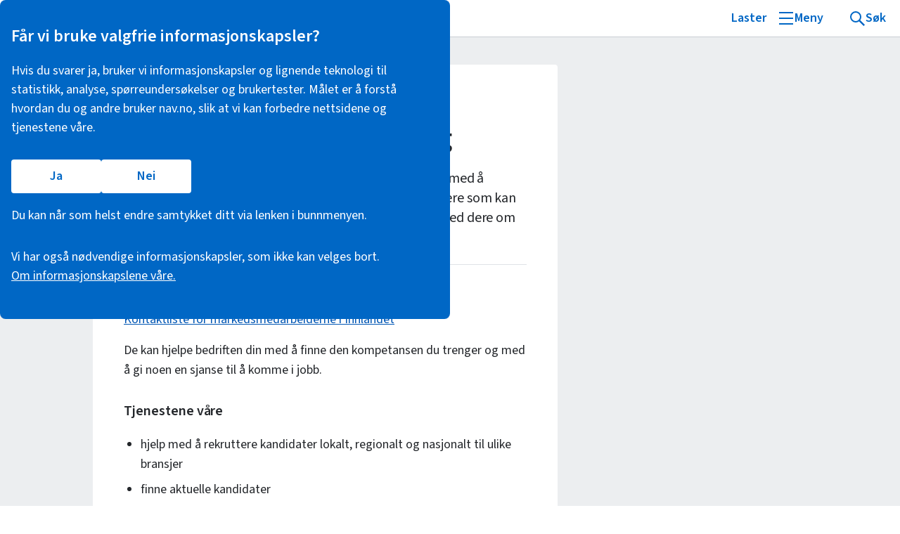

--- FILE ---
content_type: text/html; charset=utf-8
request_url: https://www.nav.no/no/lokalt/innlandet/rekruttering
body_size: 13269
content:
<!DOCTYPE html><html lang="no"><head><meta charSet="utf-8" data-next-head=""/><meta name="viewport" content="width=device-width" data-next-head=""/><meta name="_decoratorParams" content="{&quot;feedback&quot;:false,&quot;language&quot;:&quot;nb&quot;,&quot;maskHotjar&quot;:false,&quot;pageType&quot;:&quot;Artikkel&quot;,&quot;breadcrumbs&quot;:[{&quot;title&quot;:&quot;Innlandet&quot;,&quot;url&quot;:&quot;/no/lokalt/innlandet&quot;,&quot;handleInApp&quot;:true,&quot;analyticsTitle&quot;:&quot;Innlandet&quot;},{&quot;title&quot;:&quot;Rekruttering og inkludering&quot;,&quot;url&quot;:&quot;/no/lokalt/innlandet/rekruttering&quot;,&quot;handleInApp&quot;:true,&quot;analyticsTitle&quot;:&quot;Rekruttering og inkludering&quot;}],&quot;availableLanguages&quot;:[],&quot;chatbot&quot;:true,&quot;utilsBackground&quot;:&quot;gray&quot;,&quot;simple&quot;:false}" data-next-head=""/><meta name="_htmlLang" content="no" data-next-head=""/><title data-next-head="">Rekruttering og inkludering - nav.no</title><link rel="canonical" href="https://www.nav.no/no/lokalt/innlandet/rekruttering" data-next-head=""/><meta name="robots" content="" data-next-head=""/><meta property="og:title" content="Rekruttering og inkludering - nav.no" data-next-head=""/><meta property="og:site_name" content="nav.no" data-next-head=""/><meta property="og:url" content="https://www.nav.no/no/lokalt/innlandet/rekruttering" data-next-head=""/><meta property="og:description" content="Trenger bedriften din nye medarbeidere og vil du være med å inkludere flere? Nav Innlandet har markedsmedarbeidere som kan hjelpe med å finne riktig kompetanse og samarbeide med dere om inkludering." data-next-head=""/><meta property="og:image" content="https://www.nav.no/gfx/social-share-fallback.png" data-next-head=""/><meta property="og:image:width" content="200" data-next-head=""/><meta property="og:image:height" content="200" data-next-head=""/><meta name="twitter:card" content="summary" data-next-head=""/><meta name="twitter:domain" content="nav.no" data-next-head=""/><meta name="twitter:title" content="Rekruttering og inkludering - nav.no" data-next-head=""/><meta name="twitter:description" content="Trenger bedriften din nye medarbeidere og vil du være med å inkludere flere? Nav Innlandet har markedsmedarbeidere som kan hjelpe med å finne riktig kompetanse og samarbeide med dere om inkludering." data-next-head=""/><meta name="twitter:image:src" content="https://www.nav.no/gfx/social-share-fallback.png" data-next-head=""/><meta name="description" content="Trenger bedriften din nye medarbeidere og vil du være med å inkludere flere? Nav Innlandet har markedsmedarbeidere som kan hjelpe med å finne riktig kompetanse og samarbeide med dere om inkludering." data-next-head=""/><meta name="contentId" content="6636d8ad-aaa3-4d33-b731-29dbc805c78a" data-next-head=""/><meta name="contentLayer" content="no" data-next-head=""/><meta name="msapplication-TileColor" content="#ffffff" data-next-head=""/><meta name="theme-color" content="#ffffff" data-next-head=""/><meta name="google-site-verification" content="svdLQanNMq_FTzsWHitPYTAvVASZp_KdWz3vQVMGt4Q" data-next-head=""/><link rel="preload" href="https://cdn.nav.no/aksel/fonts/SourceSans3-normal.woff2" as="font" type="font/woff2" crossorigin="anonymous"/><link rel="icon" href="https://cdn.nav.no/personbruker/decorator-next/public/favicon.ico" sizes="any"/><link rel="icon" href="https://cdn.nav.no/personbruker/decorator-next/public/favicon.svg" type="image/svg+xml"/><link rel="apple-touch-icon" href="https://cdn.nav.no/personbruker/decorator-next/public/apple-touch-icon.png"/><link rel="manifest" href="https://cdn.nav.no/personbruker/decorator-next/public/site2.webmanifest"/><link rel="preload" href="https://cdn.nav.no/navno/nav-enonicxp-frontend/_next/static/css/d7f3232296a14be0.css" as="style"/><link rel="preload" href="https://cdn.nav.no/navno/nav-enonicxp-frontend/_next/static/css/68684bc8ea39e7ef.css" as="style"/><link type="text/css" rel="stylesheet" href="https://cdn.nav.no/personbruker/decorator-next/public/assets/main-axYpqtuw.css"/><link rel="stylesheet" href="https://cdn.nav.no/navno/nav-enonicxp-frontend/_next/static/css/d7f3232296a14be0.css" data-n-g=""/><link rel="stylesheet" href="https://cdn.nav.no/navno/nav-enonicxp-frontend/_next/static/css/68684bc8ea39e7ef.css" data-n-p=""/><noscript data-n-css=""></noscript><script defer="" noModule="" src="https://cdn.nav.no/navno/nav-enonicxp-frontend/_next/static/chunks/polyfills-42372ed130431b0a.js"></script><script src="https://cdn.nav.no/navno/nav-enonicxp-frontend/_next/static/chunks/webpack-9b734dcc676a3961.js" defer=""></script><script src="https://cdn.nav.no/navno/nav-enonicxp-frontend/_next/static/chunks/framework-c38bd5e065762e37.js" defer=""></script><script src="https://cdn.nav.no/navno/nav-enonicxp-frontend/_next/static/chunks/main-6e419db767637c60.js" defer=""></script><script src="https://cdn.nav.no/navno/nav-enonicxp-frontend/_next/static/chunks/pages/_app-137edd89a0e3899c.js" defer=""></script><script src="https://cdn.nav.no/navno/nav-enonicxp-frontend/_next/static/chunks/838-55f200e96d119bd0.js" defer=""></script><script src="https://cdn.nav.no/navno/nav-enonicxp-frontend/_next/static/chunks/945-ac6b9eb8494ccab5.js" defer=""></script><script src="https://cdn.nav.no/navno/nav-enonicxp-frontend/_next/static/chunks/996-ea1271d6a530f012.js" defer=""></script><script src="https://cdn.nav.no/navno/nav-enonicxp-frontend/_next/static/chunks/606-eeff88191fb1c1b8.js" defer=""></script><script src="https://cdn.nav.no/navno/nav-enonicxp-frontend/_next/static/chunks/pages/%5B...pathRouter%5D-0cf465474b31948b.js" defer=""></script><script src="https://cdn.nav.no/navno/nav-enonicxp-frontend/_next/static/958a1ffc897f/_buildManifest.js" defer=""></script><script src="https://cdn.nav.no/navno/nav-enonicxp-frontend/_next/static/958a1ffc897f/_ssgManifest.js" defer=""></script></head><body><header id="decorator-header"><decorator-header><consent-banner><div class="_container_13lj1_1"><section class="_consentBanner_13lj1_17" aria-labelledby="consent_banner_title" id="consent-banner-dialog"><div class="_miniContent_13lj1_39"><button data-name="consent-banner-expand" type="button" class="_navds-button_n2x58_17 _navds-button--tertiary_n2x58_1 _expandButton_13lj1_52"><span class="_navds-label_n2x58_1 label"><span>Velg hvilke informasjons­kapsler Nav kan bruke.</span><svg aria-hidden="true" class="_expandIcon_13lj1_68" xmlns="http://www.w3.org/2000/svg" width="1em" height="1em" fill="none" viewBox="0 0 24 24" focusable="false" role="img"><path fill="currentColor" fill-rule="evenodd" d="M11.25 19.5a.75.75 0 0 1-.75.75h-6a.75.75 0 0 1-.75-.75v-6a.75.75 0 0 1 1.5 0v4.19l4.72-4.72a.75.75 0 0 1 1.06 1.06l-4.72 4.72h4.19a.75.75 0 0 1 .75.75m8.25-8.25a.75.75 0 0 1-.75-.75V6.31l-4.72 4.72a.75.75 0 0 1-1.06-1.06l4.72-4.72H13.5a.75.75 0 0 1 0-1.5h6a.75.75 0 0 1 .75.75v6a.75.75 0 0 1-.75.75" clip-rule="evenodd"></path></svg></span></button></div><div class="_content_13lj1_42"><h2 id="consent_banner_title" class="_title_13lj1_83" tabindex="-1">Får vi bruke valgfrie informasjon­skapsler?</h2><p class="_text_13lj1_91">Hvis du svarer ja, bruker vi informasjons­­kapsler og lignende teknologi til statistikk, analyse, spørreundersøkelser og bruker­tester. Målet er å forstå hvordan du og andre bruker nav.no, slik at vi kan forbedre nettsidene og tjenestene våre.</p><div class="_buttonContainer_13lj1_111"><button data-name="consent-banner-all" data-testid="consent-banner-all" type="button" class="_navds-button_n2x58_17 _navds-button--primary_n2x58_1 _button_13lj1_111"><span class="_navds-label_n2x58_1 label">Ja</span></button> <button data-name="consent-banner-refuse-optional" data-testid="consent-banner-refuse-optional" type="button" class="_navds-button_n2x58_17 _navds-button--primary_n2x58_1 _button_13lj1_111"><span class="_navds-label_n2x58_1 label">Nei</span></button></div><p class="_text_13lj1_91">Du kan når som helst endre samtykket ditt via lenken i bunnmenyen.</p><p class="_text_13lj1_91">Vi har også nødvendige informasjonskapsler, som ikke kan velges bort. <a href="/informasjonskapsler" class="_moreLink_13lj1_135">Om informasjonskapslene våre.</a></p></div></section></div></consent-banner> <div class="_siteheader_1sy4y_18" id="toppen"><skip-link><a href="#maincontent" class="_skiplink_1yotc_1">Hopp til hovedinnhold</a></skip-link> <d-sticky class="_placeholder_jcyt0_5"><div class="_absoluteWrapper_jcyt0_17"><div class="_fixedWrapper_jcyt0_47"><nav aria-label="Meny" class="_hovedmenyWrapper_1sy4y_26 _contentContainer_svhra_1"><div class="_hovedmenyContent_1sy4y_34"><a href="https://www.nav.no" class="_logo_1sy4y_1"><svg xmlns="http://www.w3.org/2000/svg" width="64" height="20" fill="none" viewBox="0 0 64 20" focusable="false" role="img" aria-labelledby="logo-svg-title"><title id="logo-svg-title">Til forsiden</title><path fill-rule="evenodd" clip-rule="evenodd" d="M63.4793 0.520905H56.8203C56.8203 0.520905 56.3613 0.520905 56.199 0.926432L52.5139 12.2133L48.8318 0.926432C48.6695 0.520905 48.2079 0.520905 48.2079 0.520905H35.4043C35.1271 0.520905 34.8948 0.752508 34.8948 1.02804V4.86102C34.8948 1.82046 31.6611 0.520905 29.7675 0.520905C25.5271 0.520905 22.6886 3.31523 21.8047 7.5635C21.7568 4.74522 21.5227 3.7354 20.7639 2.70117C20.4154 2.19448 19.9116 1.76854 19.3631 1.41626C18.2336 0.754282 17.2194 0.520905 15.0398 0.520905H12.4806C12.4806 0.520905 12.018 0.520905 11.8548 0.926432L9.52624 6.70009V1.02804C9.52624 0.752508 9.29564 0.520905 9.01892 0.520905H3.09697C3.09697 0.520905 2.63976 0.520905 2.47346 0.926432L0.0526208 6.92992C0.0526208 6.92992 -0.189065 7.53023 0.363486 7.53023H2.63976V18.9702C2.63976 19.2541 2.86327 19.4791 3.14841 19.4791H9.01892C9.29564 19.4791 9.52624 19.2541 9.52624 18.9702V7.53023H11.8145C13.1276 7.53023 13.4056 7.56616 13.9165 7.80442C14.2242 7.92067 14.5014 8.15582 14.6526 8.42691C14.9622 9.00991 15.0398 9.71005 15.0398 11.7745V18.9702C15.0398 19.2541 15.2677 19.4791 15.5493 19.4791H21.1759C21.1759 19.4791 21.8118 19.4791 22.0633 18.8508L23.3103 15.7672C24.9684 18.0908 27.6974 19.4791 31.089 19.4791H31.83C31.83 19.4791 32.4699 19.4791 32.7231 18.8508L34.8948 13.4698V18.9702C34.8948 19.2541 35.1271 19.4791 35.4043 19.4791H41.148C41.148 19.4791 41.7817 19.4791 42.0362 18.8508C42.0362 18.8508 44.3334 13.1446 44.3422 13.1016H44.3458C44.434 12.6268 43.8345 12.6268 43.8345 12.6268H41.7844V2.8356L48.2345 18.8508C48.4864 19.4791 49.1214 19.4791 49.1214 19.4791H55.9068C55.9068 19.4791 56.5453 19.4791 56.7972 18.8508L63.948 1.13496C64.1955 0.520905 63.4793 0.520905 63.4793 0.520905ZM34.8941 12.6268H31.036C29.5003 12.6268 28.251 11.3827 28.251 9.84442C28.251 8.30883 29.5003 7.05675 31.036 7.05675H32.1149C33.6466 7.05675 34.8941 8.30883 34.8941 9.84442V12.6268Z" fill="currentColor"></path></svg></a><context-links class="_arbeidsflate_1sy4y_41"><a href="https://www.nav.no" class="_headerContextLink_1sy4y_52 _lenkeActive_1sy4y_67" data-kategori="dekorator-header" data-context="privatperson">Privat</a><a href="https://www.nav.no/arbeidsgiver" class="_headerContextLink_1sy4y_52" data-kategori="dekorator-header" data-context="arbeidsgiver">Arbeidsgiver</a><a href="https://www.nav.no/samarbeidspartner" class="_headerContextLink_1sy4y_52" data-kategori="dekorator-header" data-context="samarbeidspartner">Samarbeidspartner</a></context-links></div><div class="_menuItems_13u0q_1"><user-menu><span class="_loader_vke9v_79 _navds-label_n2x58_1">Laster</span><login-button class="_hidden_svhra_8"><a href="https://login.nav.no/oauth2/login" class="_navds-button_n2x58_17 _navds-button--tertiary_n2x58_1 _headerButton_g56z5_2"><span class="_navds-button__icon_n2x58_1"><svg aria-hidden="true" xmlns="http://www.w3.org/2000/svg" width="1em" height="1em" fill="none" viewBox="0 0 24 24" focusable="false" role="img"><path fill="currentColor" fill-rule="evenodd" d="M15.5 3.25a.75.75 0 0 0 0 1.5H19a.25.25 0 0 1 .25.25v14a.25.25 0 0 1-.25.25h-3.5a.75.75 0 0 0 0 1.5H19A1.75 1.75 0 0 0 20.75 19V5A1.75 1.75 0 0 0 19 3.25zM9.97 6.97a.75.75 0 0 1 1.06 0l4.5 4.5a.75.75 0 0 1 0 1.06l-4.5 4.5a.75.75 0 1 1-1.06-1.06l3.22-3.22H3.5a.75.75 0 0 1 0-1.5h9.69L9.97 8.03a.75.75 0 0 1 0-1.06" clip-rule="evenodd"></path></svg></span><span class="_navds-label_n2x58_1 label">Logg inn</span></a></login-button></user-menu><div class="_menuItemsUniversalLinks_13u0q_9"><dropdown-menu menu-type="menu" aria-expanded="false"><button type="button" class="_navds-button_n2x58_17 _navds-button--tertiary_n2x58_1 _headerButton_g56z5_2"><span class="_navds-button__icon_n2x58_1"><svg xmlns="http://www.w3.org/2000/svg" width="24" height="24" fill="none" viewBox="0 0 24 24" stroke="currentColor" stroke-width="2" focusable="false" aria-hidden="true" role="img" class="_menuBurger_1cggu_2"><path class="_menuBurger__line_1_1cggu_13" d="M2 4h20"></path><path class="_menuBurger__line_2_1cggu_17" d="M2 12h20"></path><path class="_menuBurger__line_3_1cggu_21" d="M2 20h20"></path></svg></span><span class="_navds-label_n2x58_1 label">Meny</span></button><div class="_dropdownMenuContainer_hevu0_1"><search-menu class="_searchMenu_rbhfb_5"><form class="_searchForm_1h342_1"><label class="_label_1h342_6" for="search-0.3199775471197961">Søk på nav.no</label><div class="_searchWrapper_1h342_13"><search-input class="_searchWrapperInner_1h342_18"><input class="_searchInput_1h342_24" type="text" maxLength="100" id="search-0.3199775471197961" autoComplete="off" name="search"/><button type="button" class="_clear_1h342_45 _hidden_svhra_8"><svg aria-hidden="false" aria-label="Tøm" xmlns="http://www.w3.org/2000/svg" width="1em" height="1em" fill="none" viewBox="0 0 24 24" focusable="false" role="img"><path fill="currentColor" d="M6.53 5.47a.75.75 0 0 0-1.06 1.06L10.94 12l-5.47 5.47a.75.75 0 1 0 1.06 1.06L12 13.06l5.47 5.47a.75.75 0 1 0 1.06-1.06L13.06 12l5.47-5.47a.75.75 0 0 0-1.06-1.06L12 10.94z"></path></svg></button></search-input><button class="_submit_1h342_73"><svg aria-hidden="false" class="_icon_svhra_12" aria-label="Søk" xmlns="http://www.w3.org/2000/svg" width="1em" height="1em" fill="none" viewBox="0 0 24 24" focusable="false" role="img"><path fill="currentColor" fill-rule="evenodd" d="M10.5 3.25a7.25 7.25 0 1 0 4.569 12.88l5.411 5.41a.75.75 0 1 0 1.06-1.06l-5.41-5.411A7.25 7.25 0 0 0 10.5 3.25M4.75 10.5a5.75 5.75 0 1 1 11.5 0 5.75 5.75 0 0 1-11.5 0" clip-rule="evenodd"></path></svg></button></div></form></search-menu><main-menu></main-menu></div></dropdown-menu> <dropdown-menu menu-type="search" aria-expanded="false"><button type="button" class="_navds-button_n2x58_17 _navds-button--tertiary_n2x58_1 _searchButton_13u0q_19 _headerButton_g56z5_2"><span class="_navds-button__icon_n2x58_1"><svg class="_menuSearch_1imvd_2" xmlns="http://www.w3.org/2000/svg" width="24" height="24" fill="none" viewBox="0 0 24 24" stroke="currentColor" stroke-width="2" aria-hidden="true" focusable="false" role="img"><circle class="_menuSearch__circle_1imvd_13" cx="10" cy="10" r="7"></circle><path class="_menuSearch__line_1_1imvd_17" d="m15 15 7 7"></path><path class="_menuSearch__line_2_1imvd_21" d="m15 15 7 7"></path><path class="_menuSearch__line_3_1imvd_25" d="m15 15 7 7"></path><path class="_menuSearch__line_4_1imvd_29" d="m15 15 7 7"></path></svg></span><span class="_navds-label_n2x58_1 label">Søk</span></button><div class="_dropdownMenuContainer_hevu0_1 _searchDropdown_13u0q_14"><search-menu class="_searchMenu_13u0q_29" data-auto-focus=""><form class="_searchForm_1h342_1"><label class="_label_1h342_6" for="search-0.172973586787864">Søk på nav.no</label><div class="_searchWrapper_1h342_13"><search-input class="_searchWrapperInner_1h342_18"><input class="_searchInput_1h342_24" type="text" maxLength="100" id="search-0.172973586787864" autoComplete="off" name="search"/><button type="button" class="_clear_1h342_45 _hidden_svhra_8"><svg aria-hidden="false" aria-label="Tøm" xmlns="http://www.w3.org/2000/svg" width="1em" height="1em" fill="none" viewBox="0 0 24 24" focusable="false" role="img"><path fill="currentColor" d="M6.53 5.47a.75.75 0 0 0-1.06 1.06L10.94 12l-5.47 5.47a.75.75 0 1 0 1.06 1.06L12 13.06l5.47 5.47a.75.75 0 1 0 1.06-1.06L13.06 12l5.47-5.47a.75.75 0 0 0-1.06-1.06L12 10.94z"></path></svg></button></search-input><button class="_submit_1h342_73"><svg aria-hidden="false" class="_icon_svhra_12" aria-label="Søk" xmlns="http://www.w3.org/2000/svg" width="1em" height="1em" fill="none" viewBox="0 0 24 24" focusable="false" role="img"><path fill="currentColor" fill-rule="evenodd" d="M10.5 3.25a7.25 7.25 0 1 0 4.569 12.88l5.411 5.41a.75.75 0 1 0 1.06-1.06l-5.41-5.411A7.25 7.25 0 0 0 10.5 3.25M4.75 10.5a5.75 5.75 0 1 1 11.5 0 5.75 5.75 0 0 1-11.5 0" clip-rule="evenodd"></path></svg></button></div></form></search-menu></div></dropdown-menu></div></div></nav></div></div></d-sticky></div><ops-messages class="_opsMessages_1amfq_1"></ops-messages><decorator-utils class="_decoratorUtils_1fc2e_1 _gray_1fc2e_18"><div class="_decoratorUtilsContent_1fc2e_5 _contentContainer_svhra_1"><d-breadcrumbs><nav aria-label="Du er her"><ol class="_list_16swe_1"><li class="_listItem_16swe_39"><a href="https://www.nav.no" class="_homeLink_16swe_15 _navds-link_n2x58_7" data-analytics-title="nav.no"><svg aria-hidden="true" class="_svg_16swe_22" xmlns="http://www.w3.org/2000/svg" width="1em" height="1em" fill="none" viewBox="0 0 24 24" focusable="false" role="img"><path fill="currentColor" fill-rule="evenodd" d="M11.47 2.47a.75.75 0 0 1 1.06 0l7 7c.141.14.22.331.22.53v11a.75.75 0 0 1-.75.75h-5a.75.75 0 0 1-.75-.75v-4.25h-2.5V21a.75.75 0 0 1-.75.75H5a.75.75 0 0 1-.75-.75V10a.75.75 0 0 1 .22-.53zm-5.72 7.84v9.94h3.5V16a.75.75 0 0 1 .75-.75h4a.75.75 0 0 1 .75.75v4.25h3.5v-9.94L12 4.06z" clip-rule="evenodd"></path></svg> nav.no </a><svg aria-hidden="true" xmlns="http://www.w3.org/2000/svg" width="1em" height="1em" fill="none" viewBox="0 0 24 24" focusable="false" role="img"><path fill="currentColor" fill-rule="evenodd" d="M9.47 5.97a.75.75 0 0 1 1.06 0l5.5 5.5a.75.75 0 0 1 0 1.06l-5.5 5.5a.75.75 0 1 1-1.06-1.06L14.44 12 9.47 7.03a.75.75 0 0 1 0-1.06" clip-rule="evenodd"></path></svg></li><li class="_listItem_16swe_39"><a class="_link_16swe_11 _navds-link_n2x58_7" data-handle-in-app="" data-analytics-title="Innlandet" href="/no/lokalt/innlandet">Innlandet</a> <svg aria-hidden="true" xmlns="http://www.w3.org/2000/svg" width="1em" height="1em" fill="none" viewBox="0 0 24 24" focusable="false" role="img"><path fill="currentColor" fill-rule="evenodd" d="M9.47 5.97a.75.75 0 0 1 1.06 0l5.5 5.5a.75.75 0 0 1 0 1.06l-5.5 5.5a.75.75 0 1 1-1.06-1.06L14.44 12 9.47 7.03a.75.75 0 0 1 0-1.06" clip-rule="evenodd"></path></svg></li><li class="_listItem_16swe_39">Rekruttering og inkludering </li></ol></nav></d-breadcrumbs><language-selector><nav class="_languageSelector_1b661_1 _hidden_svhra_8" aria-label="Velg språk"><button type="button" class="_button_1b661_11" aria-expanded="false" aria-haspopup="menu" aria-controls="decorator-language-menu"><svg aria-hidden="true" class="_icon_svhra_12" xmlns="http://www.w3.org/2000/svg" width="1em" height="1em" fill="none" viewBox="0 0 24 24" focusable="false" role="img"><path fill="currentColor" fill-rule="evenodd" d="M2.25 12c0-5.385 4.365-9.75 9.75-9.75s9.75 4.365 9.75 9.75-4.365 9.75-9.75 9.75S2.25 17.385 2.25 12m6.74-7.683A8.28 8.28 0 0 0 4.65 8.25h3.719a41 41 0 0 1 .62-3.934m1.63-.452a41 41 0 0 0-.742 4.385h4.245a41 41 0 0 0-.743-4.385 8.3 8.3 0 0 0-2.76 0M8.24 14.25a34.5 34.5 0 0 1 0-4.5H4.06A8.3 8.3 0 0 0 3.75 12c0 .78.108 1.535.31 2.25zm1.503 0a33 33 0 0 1 0-4.5h4.514c.103 1.51.103 2.997 0 4.5zm-.754 5.433a41 41 0 0 1-.62-3.933h-3.72a8.28 8.28 0 0 0 4.34 3.933m1.631.452a41 41 0 0 1-.743-4.385h4.246a41 41 0 0 1-.743 4.385 8.3 8.3 0 0 1-2.76 0m5.141-5.885c.098-1.502.098-2.99 0-4.5h4.179c.202.715.31 1.47.31 2.25a8.3 8.3 0 0 1-.31 2.25zm-.75-9.933a8.28 8.28 0 0 1 4.34 3.933h-3.72a41 41 0 0 0-.62-3.933m0 15.366c.276-1.344.483-2.648.62-3.933h3.72a8.28 8.28 0 0 1-4.34 3.933" clip-rule="evenodd"></path></svg><span class="_label_1b661_33"><span lang="nb">Språk</span>/<span lang="en">Language</span></span><svg aria-hidden="true" class="_icon_svhra_12" xmlns="http://www.w3.org/2000/svg" width="1em" height="1em" fill="none" viewBox="0 0 24 24" focusable="false" role="img"><path fill="currentColor" fill-rule="evenodd" d="M5.97 9.47a.75.75 0 0 1 1.06 0L12 14.44l4.97-4.97a.75.75 0 1 1 1.06 1.06l-5.5 5.5a.75.75 0 0 1-1.06 0l-5.5-5.5a.75.75 0 0 1 0-1.06" clip-rule="evenodd"></path></svg></button><ul class="_menu_1b661_37 _hidden_svhra_8" role="menu" id="decorator-language-menu"></ul></nav></language-selector></div></decorator-utils><menu-background></menu-background></decorator-header></header><div id="__next"><div class="PageWrapper_defaultBackground__38vM1"><div class="PageWrapper_appContainer__Eui7p"><div role="main" class="PageWrapper_contentWrapper___caPT PageWrapper_legacyType__HPzwu" id="maincontent" tabindex="-1"><div class="LayoutContainer_layout__rlsyg page__main-page LegacyLayout_container__mdNZk"><div class="region region__main"><div class="LayoutContainer_layout__rlsyg layout__main LegacyLayout_container__mdNZk"><div class="region region__first"><div class="part part__main-article"><article class="ArtikkelPermanent_artikkel__MvU_2"><header class="ArtikkelPermanent_header__gPVzR"><time dateTime="2018-10-18T08:03:00Z" class="navds-body-long navds-body-long--medium">Publisert 18.10.2018 | Oppdatert 29.10.2024</time><h1 class="ArtikkelPermanent_title__3AmL9 navds-heading navds-heading--xlarge navds-typo--spacing">Rekruttering og inkludering</h1><p class="navds-body-long navds-body-long--large">Trenger bedriften din nye medarbeidere og vil du være med å inkludere flere? Nav Innlandet har markedsmedarbeidere som kan hjelpe med å finne riktig kompetanse og samarbeide med dere om inkludering.</p></header><div class="ArtikkelPermanent_text__wTJMg"><h3 class="navds-heading navds-heading--medium navds-typo--spacing">Ta kontakt med våre markedsmedarbeidere</h3>  <p class="navds-body-long navds-body-long--medium navds-typo--spacing"><a class="LenkeInline_lenkeInline__q9fhc" data-link-ref="1f414b3f-47a7-4af9-9d7d-fd12c9945a65" href="/no/lokalt/innlandet/nyheter/rekruttering-og-inkludering-i-innlandet">Kontaktliste for markedsmedarbeiderne i Innlandet</a></p>  <p class="navds-body-long navds-body-long--medium navds-typo--spacing">De kan hjelpe bedriften din med å finne den kompetansen du trenger og med å gi noen en sjanse til å komme i jobb.</p>  <h3 class="navds-heading navds-heading--medium navds-typo--spacing">Tjenestene våre </h3>  <ul>  <li class="navds-body-long navds-body-long--medium">hjelp med å rekruttere kandidater lokalt, regionalt og nasjonalt til ulike bransjer</li>  <li class="navds-body-long navds-body-long--medium">finne aktuelle kandidater</li>  <li class="navds-body-long navds-body-long--medium">inngå samarbeidsavtale med din virksomhet/bedrift</li>  <li class="navds-body-long navds-body-long--medium">hjelp med å med å rekruttere <a class="LenkeInline_lenkeInline__q9fhc" data-link-ref="49c7ceb9-cd61-48e1-94b3-f970032b5d86" href="/arbeidsgiver/rekruttere-eu-eos">arbeidskraft fra Europa</a>, når det ikke er kvalifisert arbeidskraft i Norge. </li> </ul>  <p class="navds-body-long navds-body-long--medium navds-typo--spacing">Vi arrangerer jobbmesser og kan tilrettelegge spesielt for din bedrift hvis du har større rekrutteringsbehov. </p>  <h3 class="navds-heading navds-heading--medium navds-typo--spacing">Dette kan du gjøre selv</h3>  <p class="navds-body-long navds-body-long--medium navds-typo--spacing">På nav.no kan du <a class="LenkeInline_lenkeInline__q9fhc" href="https://arbeidsplassen.nav.no/">lyse ut stillinger og søke etter kandidater</a>.</p>  <h3 class="navds-heading navds-heading--medium navds-typo--spacing">Inkludere flere i arbeidslivet </h3>  <p class="navds-body-long navds-body-long--medium navds-typo--spacing">Nav har tilskudd, arbeidstrening og tilrettelegging som kan være aktuelt hvis du har ansatte som kan stå i fare for å falle ut av arbeidslivet, eller du vil gi nye arbeidssøkere en sjanse til å komme i jobb. Her kan Nav bidra med for eksempel kompensasjon av lønn og hjelp til å tilrettelegge arbeidsplassen. For mer informasjon; <a class="LenkeInline_lenkeInline__q9fhc" href="https://arbeidsgiver.nav.no/veiviserarbeidsgiver/inkludering">Inkludere flere i arbeidslivet</a></p>  <h3 class="navds-heading navds-heading--medium navds-typo--spacing">Aktuelt</h3>  <p class="navds-body-long navds-body-long--medium navds-typo--spacing"><a class="LenkeInline_lenkeInline__q9fhc" data-link-ref="9a979dfd-75fe-41f2-99e8-b2442aa51fe0" href="/no/lokalt/innlandet/nyttig-a%CC%8A-vite/aktuelt-om-rekruttering-og-inkludering">Aktuelle saker fra rekrutterings- og inkluderingsarbeidet i Innlandet</a></p> </div></article></div></div><div class="region region__second"><div class="part part__main-article-linked-list"></div><div class="part part__menu-list"></div></div></div></div></div></div></div></div></div><div id="decorator-footer"><decorator-footer><screensharing-modal><dialog class="_modal_1bojv_1 _screensharingModal_1axgd_1" data-status="enabled"><svg xmlns="http://www.w3.org/2000/svg" width="64" height="64" fill="none" viewBox="0 0 64 64" focusable="false" aria-hidden="true" role="img" class="_avatar_1axgd_8"><path fill="#99C2E8" d="M32 64a32 32 0 1 0 0-64 32 32 0 0 0 0 64Z"></path><path fill="#E7E5E2" d="M32.45 9.02c6.56 0 11.94 5.92 12.58 13.5l.1-.01c.7 0 1.24.6 1.24 1.32v4.1c0 .67-.48 1.24-1.1 1.31h-.14c-.28 0-.53-.1-.74-.26a14.67 14.67 0 0 1-5.86 8.23l.14 1.52v.06L37.23 51.3h-9.1l-.04-.26-1.76-12.28.07-1.54a14.65 14.65 0 0 1-5.88-8.18c-.15.1-.33.17-.53.2h-.12c-.7 0-1.24-.6-1.24-1.32v-4.1c0-.73.55-1.32 1.24-1.32.64-7.57 6.01-13.49 12.58-13.49Z"></path><path fill="#595959" fill-rule="evenodd" d="M27.98 24.9c-.83.08-1.06-1.3-.81-2.21.05-.17.32-.95.8-.95.5 0 .7.43.74.5.36.88.18 2.59-.73 2.67Zm9.64 0c.83.08 1.06-1.3.81-2.21-.04-.17-.32-.95-.8-.95-.5 0-.7.43-.74.5-.35.88-.18 2.59.73 2.67Z" clip-rule="evenodd"></path><path fill="#595959" d="M33.11 26.27c.5-.09.84-.03.96.14.46.66.3 1.36-.48 1.94-.41.3-.98.4-1.28.25-.15-.08-.32 0-.39.17-.06.17 0 .38.15.45.5.26 1.27.12 1.83-.3 1.07-.77 1.32-1.94.62-2.94-.3-.42-.81-.5-1.5-.38-.16.03-.27.2-.24.39.02.18.17.31.33.28Zm3.59 4.53-.2.36a4.42 4.42 0 0 1-3.96 2 5.13 5.13 0 0 1-4.02-2.01c-.12-.16-.2-.29-.23-.35a.33.33 0 0 0-.43-.15.31.31 0 0 0-.15.42 5.38 5.38 0 0 0 1.15 1.37c.95.8 2.16 1.3 3.66 1.35a5.07 5.07 0 0 0 4.78-2.73.31.31 0 0 0-.17-.41.33.33 0 0 0-.43.16Z"></path><path fill="#5C4378" fill-rule="evenodd" d="M31.88 64h.24a31.85 31.85 0 0 0 16.66-4.75V49.21c0-2.46-1.7-5.63-3.83-7.74a15.6 15.6 0 0 0-6.42-3.86 6.24 6.24 0 0 1-6.03 5.85 6.24 6.24 0 0 1-6.03-5.88v-.06.06a15.15 15.15 0 0 0-6.5 3.9c-2.09 2.11-3.75 5.28-3.75 7.73v10.64A31.85 31.85 0 0 0 31.88 64Z" clip-rule="evenodd"></path><path fill="#F6B873" d="M19.84 23.48c.43.6.6.69.6.63v-1.23c-.09-3.36.93-4.65 1.9-5.83 0 0-.59 2.58-.17 2.04 2.34-3.02 13.2-.95 15.46-4.86.28 2.15-2.56 2.8-2.56 2.8 2.26.42 4.23-.47 4.76-1.53.17.86-.36 1.44-1.15 2.03 2.78-.52 2.83-2.4 2.83-2.4.4 2.5 2.84 2.27 3.25 5.61.41 2.74 0 3.35.41 3.35.4-.4.6-1.21.6-2.42C45.77 11.6 41.5 6 32.5 6c-8.4 0-13.26 5.6-13.26 14.55 0 1.18.2 2.15.6 2.93Zm7.84 8.62c0-1.06 2.16-1.33 4.82-1.33s4.82.27 4.82 1.34S36 35.4 32.5 35.4s-4.82-2.22-4.82-3.3Zm4.68-2.57c-1.87 0-2.86.54-5.59 1.3-3.88 1.07-5.67-1.94-6.3-4.9-.36-1.69-.63-.98-.63-.98 0 11.6 7.72 15.5 12.76 15.5 5.12 0 12.56-3.76 12.56-15.72 0-.27-.51-.14-.6.22-.53 2.12.07 7.52-6.8 5.88-2.4-1.02-3.54-1.3-5.4-1.3Z"></path><path fill="#fff" fill-rule="evenodd" d="M44.1 57H32.9c-.5 0-.9-.38-.9-.85v-5.64c0-.46.4-.84.9-.84h11.2c.5 0 .9.38.9.84v5.64c0 .47-.4.85-.9.85Z" clip-rule="evenodd"></path><path fill="#C30000" fill-rule="evenodd" d="M38.59 56.33c-1.38 0-2.5-1.04-2.5-2.33s1.12-2.33 2.5-2.33 2.5 1.04 2.5 2.33-1.12 2.33-2.5 2.33Zm-3.7-1.31.5-1.18h.5l-.51 1.18h-.5Zm6.29 0 .5-1.18h.27l-.5 1.18h-.27Zm.99 0 .5-1.18h.15l-.5 1.18h-.15Z" clip-rule="evenodd"></path><path fill="#FEFEFE" fill-rule="evenodd" d="M40.72 53.84h-.45s-.03 0-.04.02l-.24.7-.25-.7c0-.02-.04-.02-.04-.02h-.85c-.02 0-.04.01-.04.03v.24c0-.2-.21-.27-.34-.27-.28 0-.47.17-.53.44 0-.18-.02-.24-.07-.3a.32.32 0 0 0-.09-.09c-.08-.04-.14-.05-.29-.05h-.17s-.03 0-.04.02l-.16.36v-.35c0-.02-.01-.03-.03-.03h-.4l-.04.02-.16.38s-.01.03.02.03h.16V55c0 .01.01.03.03.03h.4l.02-.03v-.72h.16c.08 0 .1 0 .14.02a.1.1 0 0 1 .05.04c.02.04.02.08.02.2V55c0 .01.02.03.04.03h.37s.04 0 .06-.04l.08-.2c.11.15.3.24.52.24h.05s.04 0 .06-.04l.14-.34V55c0 .01.02.03.04.03h.38s.04 0 .06-.04l.15-.36c0-.03-.03-.03-.03-.03h-.14V54l.43.99c.02.04.06.04.06.04h.45s.05 0 .06-.04l.48-1.1c.02-.04-.03-.04-.03-.04Zm-1.9.75h-.26c-.1 0-.19-.08-.19-.17 0-.1.08-.18.19-.18h.07c.1 0 .18.08.18.18v.17Z" clip-rule="evenodd"></path><path fill="#5A1F57" fill-rule="evenodd" d="M39.17 50.83h-1.16c-.08 0-.15-.06-.15-.14v-.18c0-.08.07-.14.15-.14h1.16c.09 0 .16.06.16.14v.18c0 .08-.07.14-.16.14Z" clip-rule="evenodd"></path><path fill="#C2B5CF" fill-rule="evenodd" d="M38.26 50.67h.67V49h-.67v1.67Z" clip-rule="evenodd"></path><path fill="#145570" fill-rule="evenodd" d="M18.28 21.18c0-8.1 6.34-14.67 14.16-14.67 7.81 0 14.15 6.57 14.15 14.67 0 1.6-.25 3.16-.71 4.6 1-1.96 1.56-4.17 1.56-6.52 0-8.1-6.72-14.67-15-14.67-8.29 0-15 6.57-15 14.67 0 2.35.56 4.56 1.56 6.53-.46-1.45-.72-3-.72-4.61Z" clip-rule="evenodd"></path><path fill="#38383A" fill-rule="evenodd" d="M48.34 31.38h-2.5c-.65 0-1.17-.51-1.17-1.14V20.02c0-.63.52-1.14 1.16-1.14h2.5c.65 0 1.17.51 1.17 1.14v10.22c0 .63-.52 1.14-1.16 1.14Zm-31.75 0h2.5c.64 0 1.16-.51 1.16-1.14V20.02c0-.63-.52-1.14-1.16-1.14h-2.5c-.64 0-1.17.51-1.17 1.14v10.22c0 .63.53 1.14 1.17 1.14ZM32.44 4.39c-2.65 0-5.15.67-7.36 1.84v2.45a14.12 14.12 0 0 1 15.11.25V6.44a15.64 15.64 0 0 0-7.75-2.05ZM29.31 36.3v1.73c0 .45.37.81.83.81h4.6c.45 0 .82-.36.82-.8v-1.75a.82.82 0 0 0-.83-.81h-4.6a.82.82 0 0 0-.82.81Z" clip-rule="evenodd"></path><path fill="#145570" fill-rule="evenodd" d="M46.36 31.38h-.02c-1.71 2.86-5.8 5-10.78 5.5v.78c6.11-.1 11.15-2.77 12.22-6.28h-1.42Z" clip-rule="evenodd"></path></svg><div class="_modalWindow_1bojv_16 _content_1axgd_16"><h2 class="_modalTitle_1bojv_20">Del skjerm med veileder</h2><p>Gi veilederen du snakker med på telefon tilgang til å se det du ser på nav.no.</p><details class="_details_19hcl_27"><summary class="_summary_19hcl_1"><svg aria-hidden="true" class="_icon_19hcl_27 _icon_svhra_12" xmlns="http://www.w3.org/2000/svg" width="1em" height="1em" fill="none" viewBox="0 0 24 24" focusable="false" role="img"><path fill="currentColor" fill-rule="evenodd" d="M5.97 9.47a.75.75 0 0 1 1.06 0L12 14.44l4.97-4.97a.75.75 0 1 1 1.06 1.06l-5.5 5.5a.75.75 0 0 1-1.06 0l-5.5-5.5a.75.75 0 0 1 0-1.06" clip-rule="evenodd"></path></svg><span>Hva er skjermdeling?</span></summary><div class="_answer_19hcl_40"><div>Når du deler skjerm med Nav kontaktsenter kan veilederen hjelpe deg med å finne fram på nav.no.</div><div>Veilederen ser kun det du ser på nav.no og kan ikke fylle inn opplysninger eller sende inn noe på dine vegne.</div><div>Det er du som godkjenner skjermdeling. Ingenting blir lagret.</div></div></details><div class="_children_1axgd_26"><form><div><label for="screensharing_code" class="_textInputLabel_195k9_29">Skriv inn koden du får fra veilederen</label><input id="screensharing_code" class="_textInput_195k9_1" type="text" autoComplete="off" name="screensharing_code"/><ul class="_errorList_195k9_37"><li>Må bestå av 5 siffer</li></ul></div><div class="_buttonsWrapper_1axgd_20"><button type="submit" class="_navds-button_n2x58_17 _navds-button--primary_n2x58_1"><span class="_navds-label_n2x58_1 label">Start skjermdeling</span></button> <button data-type="cancel" type="button" class="_navds-button_n2x58_17 _navds-button--tertiary_n2x58_1"><span class="_navds-label_n2x58_1 label">Avbryt</span></button></div></form></div></div></dialog></screensharing-modal><d-chatbot></d-chatbot><logout-warning><token-dialog><dialog class="_modal_1bojv_1"><form class="_modalWindow_1bojv_16"><h1 class="_modalTitle_1bojv_20">Du blir snart logget ut automatisk</h1><p class="_modalBody_1bojv_27">Vil du fortsatt være innlogget?</p><div class="_buttonWrapper_1bojv_49"><button value="renew" type="submit" class="_navds-button_n2x58_17 _navds-button--primary_n2x58_1" name="action"><span class="_navds-label_n2x58_1 label">Ja</span></button> <button value="logout" type="submit" class="_navds-button_n2x58_17 _navds-button--secondary_n2x58_1" name="action"><span class="_navds-label_n2x58_1 label">Logg ut</span></button></div></form></dialog></token-dialog><session-dialog><dialog class="_modal_1bojv_1"><form class="_modalWindow_1bojv_16"><h1 class="_modalTitle_1bojv_20">Du blir logget ut automatisk om ca. <span class="session-time-remaining">$1</span> minutter</h1><p class="_modalBody_1bojv_27">Avslutt det du jobber med og logg inn igjen.</p><div class="_buttonWrapper_1bojv_49"><button value="renew" type="submit" class="_navds-button_n2x58_17 _navds-button--primary_n2x58_1" name="action"><span class="_navds-label_n2x58_1 label">OK</span></button> <button value="logout" type="submit" class="_navds-button_n2x58_17 _navds-button--secondary_n2x58_1" name="action"><span class="_navds-label_n2x58_1 label">Logg ut</span></button></div></form></dialog></session-dialog></logout-warning>  <footer class="_footer_10yaq_1" data-theme="dark"><div class="_footerContent_10yaq_7 _contentContainer_svhra_1"><a class="_navds-link_n2x58_7 _navds-body-short_n2x58_1 _navds-body-short--large_n2x58_1 _toTop_10yaq_13" href="#toppen"><svg aria-hidden="true" class="_icon_svhra_12" xmlns="http://www.w3.org/2000/svg" width="1em" height="1em" fill="none" viewBox="0 0 24 24" focusable="false" role="img"><path fill="currentColor" d="M12.53 4.47a.75.75 0 0 0-1.06 0l-4.5 4.5a.75.75 0 0 0 1.06 1.06l3.22-3.22V19a.75.75 0 0 0 1.5 0V6.81l3.22 3.22a.75.75 0 1 0 1.06-1.06z"></path></svg>Til toppen</a><ul class="_footerLinks_10yaq_22"><li class="_footerLinkGroup_10yaq_29"><h2 class="_navds-heading_n2x58_1 _navds-heading--xsmall_n2x58_1 _footerLinkHeading_10yaq_37">Kontakt</h2><ul class="_footerInnerLinkList_10yaq_44"><li><a href="https://www.nav.no/person/kontakt-oss/nb" class="_navds-link_n2x58_7 _footerLink_10yaq_22" data-lenkegruppe="Kontakt">Kontakt oss</a></li><li><a href="https://www.nav.no/no/nav-og-samfunn/kontakt-nav/nav-i-ditt-fylke" class="_navds-link_n2x58_7 _footerLink_10yaq_22" data-lenkegruppe="Kontakt">Nav i ditt fylke</a></li><li><a href="https://www.nav.no/kontaktoss#finn-nav-kontor" class="_navds-link_n2x58_7 _footerLink_10yaq_22" data-lenkegruppe="Kontakt">Finn Nav-kontor</a></li><li><a href="https://www.nav.no/no/nav-og-samfunn/kontakt-nav/kurs-fra-nav" class="_navds-link_n2x58_7 _footerLink_10yaq_22" data-lenkegruppe="Kontakt">Kurs fra Nav</a></li><li><a href="https://www.nav.no/tilbakemeldinger" class="_navds-link_n2x58_7 _footerLink_10yaq_22" data-lenkegruppe="Kontakt">Klage og tilbakemeldinger</a></li></ul></li><li class="_footerLinkGroup_10yaq_29"><h2 class="_navds-heading_n2x58_1 _navds-heading--xsmall_n2x58_1 _footerLinkHeading_10yaq_37">Nyheter og presse</h2><ul class="_footerInnerLinkList_10yaq_44"><li><a href="https://www.nav.no/samarbeidspartner/presse" class="_navds-link_n2x58_7 _footerLink_10yaq_22" data-lenkegruppe="Nyheter og presse">Nyheter, pressemeldinger og pressekontakt</a></li></ul></li><li class="_footerLinkGroup_10yaq_29"><h2 class="_navds-heading_n2x58_1 _navds-heading--xsmall_n2x58_1 _footerLinkHeading_10yaq_37">Nav og samfunn</h2><ul class="_footerInnerLinkList_10yaq_44"><li><a href="https://www.nav.no/no/nav-og-samfunn/statistikk-analyse-og-fou" class="_navds-link_n2x58_7 _footerLink_10yaq_22" data-lenkegruppe="Nav og samfunn">Statistikk, analyse og FoU</a></li><li><a href="https://lovdata.no/nav/" class="_navds-link_n2x58_7 _footerLink_10yaq_22" data-lenkegruppe="Nav og samfunn">Lover og regler (lovdata.no)</a></li><li><a href="https://www.nav.no/annet/om-nav" class="_navds-link_n2x58_7 _footerLink_10yaq_22" data-lenkegruppe="Nav og samfunn">Om Nav</a></li><li><a href="https://www.nav.no/sok-jobb-i-nav" class="_navds-link_n2x58_7 _footerLink_10yaq_22" data-lenkegruppe="Nav og samfunn">Jobb i Nav</a></li></ul></li><li class="_footerLinkGroup_10yaq_29"><h2 class="_navds-heading_n2x58_1 _navds-heading--xsmall_n2x58_1 _footerLinkHeading_10yaq_37">Andre språk</h2><ul class="_footerInnerLinkList_10yaq_44"><li><a href="https://www.nav.no/en" class="_navds-link_n2x58_7 _footerLink_10yaq_22" data-lenkegruppe="Andre språk">English</a></li><li><a href="https://www.nav.no/se" class="_navds-link_n2x58_7 _footerLink_10yaq_22" data-lenkegruppe="Andre språk">Sámegiella</a></li></ul></li><li class="_footerLinkGroup_10yaq_29"><ul class="_footerInnerLinkList_10yaq_44"><li><a href="https://www.nav.no/personvern" class="_navds-link_n2x58_7 _footerLink_10yaq_22" data-lenkegruppe="">Personvern og informasjonskapsler</a></li><li><a href="#" class="_navds-link_n2x58_7 _footerLink_10yaq_22" data-lenkegruppe="" data-consent-banner-trigger="true">Endre samtykke for informasjonskapsler</a></li><li><a href="https://www.nav.no/svindel" class="_navds-link_n2x58_7 _footerLink_10yaq_22" data-lenkegruppe="">Svindelforsøk og sikkerhet</a></li><li><a href="https://www.nav.no/tilgjengelighet" class="_navds-link_n2x58_7 _footerLink_10yaq_22" data-lenkegruppe="">Tilgjengelighet</a></li></ul></li> <li><screenshare-button><button class="_screenshareButton_1q32h_1">Del skjerm med veileder<svg class="_icon_svhra_12" width="1em" height="1em" viewBox="0 0 24 24" fill="none" xmlns="http://www.w3.org/2000/svg" focusable="false" aria-hidden="true" role="img"><path fill-rule="evenodd" clip-rule="evenodd" d="M2.25 4.5c0-.69.56-1.25 1.25-1.25h17c.69 0 1.25.56 1.25 1.25v11c0 .69-.56 1.25-1.25 1.25h-7.75v2.5H19a.75.75 0 0 1 0 1.5H6a.75.75 0 0 1 0-1.5h5.25v-2.5H3.5c-.69 0-1.25-.56-1.25-1.25v-11Zm1.5.25v10.5h16.5V4.75H3.75Z" fill="currentColor"></path></svg></button></screenshare-button></li></ul><div class="_complexFooterOrg_10yaq_54"><svg xmlns="http://www.w3.org/2000/svg" width="64" height="20" fill="none" viewBox="0 0 64 20" focusable="false" role="img"><title>Nav logo</title><path fill-rule="evenodd" clip-rule="evenodd" d="M63.4793 0.520905H56.8203C56.8203 0.520905 56.3613 0.520905 56.199 0.926432L52.5139 12.2133L48.8318 0.926432C48.6695 0.520905 48.2079 0.520905 48.2079 0.520905H35.4043C35.1271 0.520905 34.8948 0.752508 34.8948 1.02804V4.86102C34.8948 1.82046 31.6611 0.520905 29.7675 0.520905C25.5271 0.520905 22.6886 3.31523 21.8047 7.5635C21.7568 4.74522 21.5227 3.7354 20.7639 2.70117C20.4154 2.19448 19.9116 1.76854 19.3631 1.41626C18.2336 0.754282 17.2194 0.520905 15.0398 0.520905H12.4806C12.4806 0.520905 12.018 0.520905 11.8548 0.926432L9.52624 6.70009V1.02804C9.52624 0.752508 9.29564 0.520905 9.01892 0.520905H3.09697C3.09697 0.520905 2.63976 0.520905 2.47346 0.926432L0.0526208 6.92992C0.0526208 6.92992 -0.189065 7.53023 0.363486 7.53023H2.63976V18.9702C2.63976 19.2541 2.86327 19.4791 3.14841 19.4791H9.01892C9.29564 19.4791 9.52624 19.2541 9.52624 18.9702V7.53023H11.8145C13.1276 7.53023 13.4056 7.56616 13.9165 7.80442C14.2242 7.92067 14.5014 8.15582 14.6526 8.42691C14.9622 9.00991 15.0398 9.71005 15.0398 11.7745V18.9702C15.0398 19.2541 15.2677 19.4791 15.5493 19.4791H21.1759C21.1759 19.4791 21.8118 19.4791 22.0633 18.8508L23.3103 15.7672C24.9684 18.0908 27.6974 19.4791 31.089 19.4791H31.83C31.83 19.4791 32.4699 19.4791 32.7231 18.8508L34.8948 13.4698V18.9702C34.8948 19.2541 35.1271 19.4791 35.4043 19.4791H41.148C41.148 19.4791 41.7817 19.4791 42.0362 18.8508C42.0362 18.8508 44.3334 13.1446 44.3422 13.1016H44.3458C44.434 12.6268 43.8345 12.6268 43.8345 12.6268H41.7844V2.8356L48.2345 18.8508C48.4864 19.4791 49.1214 19.4791 49.1214 19.4791H55.9068C55.9068 19.4791 56.5453 19.4791 56.7972 18.8508L63.948 1.13496C64.1955 0.520905 63.4793 0.520905 63.4793 0.520905ZM34.8941 12.6268H31.036C29.5003 12.6268 28.251 11.3827 28.251 9.84442C28.251 8.30883 29.5003 7.05675 31.036 7.05675H32.1149C33.6466 7.05675 34.8941 8.30883 34.8941 9.84442V12.6268Z" fill="currentColor"></path></svg><span>Arbeids- og velferdsetaten</span></div></div></footer></decorator-footer></div><script type="application/json" id="__DECORATOR_DATA__">{"texts":{"breadcrumbs":"Du er her","loading_preview":"Laster forhåndsvisning","important_info":"Viktig informasjon: ","loading":"Laster","open_chat":"Åpne chat"},"params":{"context":"privatperson","simple":false,"simpleHeader":false,"redirectToApp":false,"level":"Level3","language":"nb","availableLanguages":[],"breadcrumbs":[{"title":"Innlandet","url":"/no/lokalt/innlandet","handleInApp":true,"analyticsTitle":"Innlandet"},{"title":"Rekruttering og inkludering","url":"/no/lokalt/innlandet/rekruttering","handleInApp":true,"analyticsTitle":"Rekruttering og inkludering"}],"utilsBackground":"gray","feedback":false,"chatbot":true,"chatbotVisible":false,"shareScreen":true,"logoutWarning":true,"redirectOnUserChange":false,"pageType":"Artikkel","analyticsQueryParams":[]},"rawParams":{"language":"nb"},"features":{"dekoratoren.skjermdeling":true,"dekoratoren.chatbotscript":true,"dekoratoren.umami":true,"dekoratoren.puzzel-script":true},"env":{"APP_URL":"https://www.nav.no/dekoratoren","CDN_URL":"https://cdn.nav.no/personbruker/decorator-next/public","BOOST_ENV":"nav","LOGIN_SESSION_API_URL":"https://login.nav.no/oauth2/session","LOGOUT_URL":"https://login.nav.no/oauth2/logout","MIN_SIDE_ARBEIDSGIVER_URL":"https://arbeidsgiver.nav.no/min-side-arbeidsgiver","MIN_SIDE_URL":"https://www.nav.no/minside","PUZZEL_CUSTOMER_ID":"83BD7664-B38B-4EEE-8D99-200669A32551","UMAMI_WEBSITE_ID":"35abb2b7-3f97-42ce-931b-cf547d40d967","VERSION_ID":"cb7f732bd98a5881276a3b60f37297cb7283edd5","XP_BASE_URL":"https://www.nav.no"},"allowedStorage":[{"name":"BIGipServerpool_pr_gcp_navno_lb_https","optional":false,"type":"cookie"},{"name":"com.grafana.faro*","optional":false,"type":"sessionstorage"},{"name":"decorator-","optional":false,"type":"cookie"},{"name":"nav-chatbot","optional":false,"type":"cookie"},{"name":"__next_scroll","optional":false,"type":"sessionstorage"},{"name":"psCurrentState","optional":false,"type":"cookie"},{"name":"selvbetjening-idtoken","optional":false,"type":"cookie"},{"name":"sso-nav.no","optional":false,"type":"cookie"},{"name":"vngage.","optional":false,"type":"cookie"},{"name":"vngage.","optional":false,"type":"sessionstorage"},{"name":"vngage.","optional":false,"type":"localstorage"},{"name":"pzl.rid","optional":false,"type":"cookie"},{"name":"navno-consent-*","optional":false,"type":"cookie"},{"name":"navno-consent-*","optional":false,"type":"sessionstorage"},{"name":"navno-consent-*","optional":false,"type":"localstorage"},{"name":"_taj*","optional":true,"type":"sessionstorage"},{"name":"_taj*","optional":true,"type":"localstorage"},{"name":"_tau","optional":true,"type":"sessionstorage"},{"name":"_tau","optional":true,"type":"localstorage"},{"name":"ta-dekoratoren-*","optional":true,"type":"cookie"},{"name":"usertest-*","optional":true,"type":"cookie"},{"name":"language","optional":false,"type":"sessionstorage"},{"name":"innlogget-part","optional":false,"type":"cookie"},{"name":"virksomhetsvelger_bedrift","optional":false,"type":"sessionstorage"},{"name":"klang-*","optional":false,"type":"sessionstorage"},{"name":"no.sosialhjelp.wonderwall.session","optional":false,"type":"cookie"},{"name":"sist_lest","optional":false,"type":"localstorage"},{"name":"virksomhetsvelger_bedrift","optional":false,"type":"localstorage"},{"name":"msa-info-boks-*","optional":false,"type":"localstorage"},{"name":"skyra.state","optional":true,"type":"cookie"},{"name":"skyra*","optional":true,"type":"cookie"},{"name":"FORSTEGANGSSOKNAD_SESSION","optional":false,"type":"cookie"},{"name":"nav-obo","optional":false,"type":"cookie"},{"name":"nav-obo-omraade","optional":false,"type":"cookie"},{"name":"language","optional":false,"type":"localstorage"},{"name":"SESSION_PSELV","optional":false,"type":"cookie"},{"name":"persist:root","optional":false,"type":"sessionstorage"},{"name":"persist:root","optional":false,"type":"sessionstorage"},{"name":"filter-veileder-*","optional":false,"type":"localstorage"},{"name":"filter-deltakerliste-*","optional":false,"type":"localstorage"},{"name":"alert-message-last-message","optional":false,"type":"localstorage"},{"name":"alert-message-hide","optional":false,"type":"localstorage"},{"name":"kontonr-result","optional":false,"type":"cookie"},{"name":"kontonr-result","optional":false,"type":"sessionstorage"},{"name":"kontonr-result","optional":false,"type":"localstorage"},{"name":"PreferredLanguage*","optional":false,"type":"cookie"},{"name":"CookieConsentPolicy","optional":false,"type":"cookie"},{"name":"__Secure-has-sid","optional":false,"type":"sessionstorage"},{"name":"oid","optional":false,"type":"cookie"},{"name":"idccsrf","optional":false,"type":"sessionstorage"},{"name":"inst","optional":false,"type":"sessionstorage"},{"name":"sid_Client","optional":false,"type":"sessionstorage"},{"name":"oinfo","optional":true,"type":"cookie"},{"name":"guest_uuid_essential_*","optional":false,"type":"cookie"},{"name":"LSKey-c$CookieConsentPolicy","optional":false,"type":"cookie"},{"name":"sid","optional":false,"type":"sessionstorage"},{"name":"autocomplete","optional":false,"type":"cookie"},{"name":"clientSrc","optional":false,"type":"sessionstorage"},{"name":"apex_*","optional":false,"type":"sessionstorage"},{"name":"sdfcstream","optional":false,"type":"cookie"},{"name":"pctrk","optional":false,"type":"cookie"},{"name":"RUIDC","optional":false,"type":"cookie"},{"name":"flexjar-*","optional":true,"type":"localstorage"}]}</script><script id="d-data-parser"> window.__DECORATOR_DATA__ = JSON.parse( document.getElementById("__DECORATOR_DATA__")?.innerHTML ?? "", ); </script><script src="https://cdn.nav.no/personbruker/decorator-next/public/assets/main-ByRs32fG.js" type="module"></script><script id="d-task-analytics-container" type="module" async="" fetchpriority="low">window.initConditionalTaskAnalytics = function () {
    var head = document.getElementsByTagName("head")[0];
    var taScript = document.createElement("script");
    taScript.async = true;
    taScript.src = "https://in2.taskanalytics.com/tm.js";
    head.appendChild(taScript);
};</script><script id="__NEXT_DATA__" type="application/json">{"props":{"pageProps":{"content":{"_id":"6636d8ad-aaa3-4d33-b731-29dbc805c78a","_path":"/no/lokalt/innlandet/rekruttering","type":"no.nav.navno:main-article","createdTime":"2018-10-18T08:03:15.000Z","modifiedTime":"2024-10-29T12:13:48.125479Z","displayName":"Rekruttering og inkludering","language":"no","publish":{"first":"2018-10-18T08:03:00Z","from":"2018-10-18T08:03:00Z"},"data":{"text":{"processedHtml":"\u003ch3\u003eTa kontakt med våre markedsmedarbeidere\u003c/h3\u003e  \u003cp\u003e\u003ca href=\"/no/lokalt/innlandet/nyheter/rekruttering-og-inkludering-i-innlandet\" data-link-ref=\"1f414b3f-47a7-4af9-9d7d-fd12c9945a65\"\u003eKontaktliste for markedsmedarbeiderne i Innlandet\u003c/a\u003e\u003c/p\u003e  \u003cp\u003eDe kan hjelpe bedriften din med å finne den kompetansen du\u0026nbsp;trenger og med å gi noen en sjanse til å komme i jobb.\u003c/p\u003e  \u003ch3\u003eTjenestene våre\u0026nbsp;\u003c/h3\u003e  \u003cul\u003e  \u003cli\u003ehjelp med å\u0026nbsp;rekruttere kandidater lokalt, regionalt og nasjonalt til ulike bransjer\u003c/li\u003e  \u003cli\u003efinne aktuelle kandidater\u003c/li\u003e  \u003cli\u003einngå samarbeidsavtale med din virksomhet/bedrift\u003c/li\u003e  \u003cli\u003ehjelp med å med å rekruttere\u0026nbsp;\u003ca href=\"/arbeidsgiver/rekruttere-eu-eos\" data-link-ref=\"49c7ceb9-cd61-48e1-94b3-f970032b5d86\"\u003earbeidskraft fra Europa\u003c/a\u003e, når det ikke er kvalifisert arbeidskraft i Norge.\u0026nbsp;\u003c/li\u003e \u003c/ul\u003e  \u003cp\u003eVi arrangerer jobbmesser og kan tilrettelegge spesielt for din bedrift hvis du har større rekrutteringsbehov.\u0026nbsp;\u003c/p\u003e  \u003ch3\u003eDette kan du gjøre selv\u003c/h3\u003e  \u003cp\u003ePå nav.no kan du\u0026nbsp;\u003ca href=\"https://arbeidsplassen.nav.no/\"\u003elyse ut stillinger\u0026nbsp;og søke etter kandidater\u003c/a\u003e.\u003c/p\u003e  \u003ch3\u003eInkludere flere i arbeidslivet\u0026nbsp;\u003c/h3\u003e  \u003cp\u003eNav har tilskudd, arbeidstrening\u0026nbsp;og tilrettelegging som kan være aktuelt hvis du har ansatte som kan stå i fare for å falle ut av arbeidslivet, eller du vil gi nye arbeidssøkere en sjanse til å komme i jobb. Her kan Nav bidra med for eksempel kompensasjon av lønn og hjelp til å tilrettelegge arbeidsplassen. For mer informasjon; \u003ca href=\"https://arbeidsgiver.nav.no/veiviserarbeidsgiver/inkludering\"\u003eInkludere flere i arbeidslivet\u003c/a\u003e\u003c/p\u003e  \u003ch3\u003eAktuelt\u003c/h3\u003e  \u003cp\u003e\u003ca href=\"/no/lokalt/innlandet/nyttig-a%CC%8A-vite/aktuelt-om-rekruttering-og-inkludering\" data-link-ref=\"9a979dfd-75fe-41f2-99e8-b2442aa51fe0\"\u003eAktuelle saker fra rekrutterings- og inkluderingsarbeidet i Innlandet\u003c/a\u003e\u003c/p\u003e ","macros":[]},"ingress":"Trenger bedriften din nye medarbeidere og vil du være med å inkludere flere? Nav Innlandet har markedsmedarbeidere som kan hjelpe med å finne riktig kompetanse og samarbeide med dere om inkludering.","menuListItems":{"_selected":[],"selfservice":{},"form_and_application":{},"process_times":{},"related_information":{},"international":{},"report_changes":{},"rates":{},"appeal_rights":{},"membership":{},"rules_and_regulations":{}},"contentType":"lastingContent","hasTableOfContents":"none","feedbackToggle":false,"noindex":false,"chatbotToggle":true,"subContentType":"none","nosnippet":false},"page":{"type":"page","path":"/","descriptor":"no.nav.navno:main-page","regions":{"main":{"components":[{"path":"/main/0","type":"part","descriptor":"no.nav.navno:notifications","config":{}},{"path":"/main/1","type":"layout","descriptor":"no.nav.navno:main","config":{},"regions":{"first":{"components":[{"path":"/main/1/first/0","type":"part","descriptor":"no.nav.navno:main-article","config":{}}],"name":"first"},"second":{"components":[{"path":"/main/1/second/0","type":"part","descriptor":"no.nav.navno:main-article-linked-list","config":{}},{"path":"/main/1/second/1","type":"part","descriptor":"no.nav.navno:menu-list","config":{}}],"name":"second"}}}],"name":"main"}}},"breadcrumbs":[{"title":"Innlandet","url":"/no/lokalt/innlandet"},{"title":"Rekruttering og inkludering","url":"/no/lokalt/innlandet/rekruttering"}],"languages":[],"contentLayer":"no","isDraft":false,"serverEnv":"prod","isPagePreview":false}},"__N_SSG":true},"page":"/[...pathRouter]","query":{"pathRouter":["no","lokalt","innlandet","rekruttering"]},"buildId":"958a1ffc897f","assetPrefix":"https://cdn.nav.no/navno/nav-enonicxp-frontend","isFallback":false,"isExperimentalCompile":false,"gsp":true,"scriptLoader":[]}</script></body></html>

--- FILE ---
content_type: application/javascript
request_url: https://cdn.nav.no/navno/nav-enonicxp-frontend/_next/static/958a1ffc897f/_ssgManifest.js
body_size: -509
content:
self.__SSG_MANIFEST=new Set(["\u002F","\u002F[...pathRouter]"]);self.__SSG_MANIFEST_CB&&self.__SSG_MANIFEST_CB()

--- FILE ---
content_type: application/javascript
request_url: https://cdn.nav.no/navno/nav-enonicxp-frontend/_next/static/chunks/606-eeff88191fb1c1b8.js
body_size: 85841
content:
(self.webpackChunk_N_E=self.webpackChunk_N_E||[]).push([[606],{492:e=>{e.exports={versionSelectorPublished:"VersionSelectorPublished_versionSelectorPublished__UQ8Ht",select:"VersionSelectorPublished_select__MHTGb"}},512:e=>{e.exports={newsPressHeader:"NewsPressHeader_newsPressHeader___0z_H",tagWrapper:"NewsPressHeader_tagWrapper__i3__W",tagLabel:"NewsPressHeader_tagLabel__BQITE",tagIcon:"NewsPressHeader_tagIcon__ocwZs"}},676:e=>{e.exports={currentTopics:"SeksjonForAktuelleTemaerPart_currentTopics__W02Fr",header:"SeksjonForAktuelleTemaerPart_header__B_Q_k",list:"SeksjonForAktuelleTemaerPart_list__Pq0hz",item:"SeksjonForAktuelleTemaerPart_item__uEt3J",date:"SeksjonForAktuelleTemaerPart_date__FbOEP"}},783:e=>{e.exports={expandGraphics:"expandGraphics",expandOnHover:"expandOnHover",lenkepanel:"WorkAnimation_lenkepanel__lHymi",lenkebase:"WorkAnimation_lenkebase__XA0T7",titleShort:"WorkAnimation_titleShort__bYOj3",titleLong:"WorkAnimation_titleLong__bf2nl",shapes:"WorkAnimation_shapes__uzF8S",letterPartOrange:"WorkAnimation_letterPartOrange__zo_sr",letterPartBlue:"WorkAnimation_letterPartBlue__tFbxn",mask:"WorkAnimation_mask__j8DCi",briefcase:"WorkAnimation_briefcase__WeYWU"}},1446:e=>{e.exports={navnoLenke:"LenkeStandalone_navnoLenke__LNMfw",withChevron:"LenkeStandalone_withChevron__319wp",lenketekst:"LenkeStandalone_lenketekst__8Vyba",customChevronStyle:"LenkeStandalone_customChevronStyle__Zr4Um",label:"LenkeStandalone_label__Bh9QO",iconContainer:"LenkeStandalone_iconContainer__Hxk1e",arrowIcon:"LenkeStandalone_arrowIcon__1IWME"}},1564:e=>{e.exports={officeInformation:"OfficeInformation_officeInformation__6FIoj",expansionCardHeader:"OfficeInformation_expansionCardHeader__8XZEp",expansionCardContent:"OfficeInformation_expansionCardContent__KjkII"}},1927:e=>{e.exports={redBorder:"FragmentComponent_redBorder__bqdxA"}},1987:(e,t,n)=>{"use strict";n.d(t,{y:()=>l});var r=n(6029),a=n(33819);let l=e=>{let{formNumber:t,className:n,selected:l}=e;return(0,r.jsx)(a.v,{size:"small",variant:l?"info-moderate":"neutral-moderate",className:n,children:t})}},2626:(e,t,n)=>{"use strict";n.d(t,{_:()=>l});var r=n(14701),a=n(67631);let l=e=>{let{editorView:t,language:n}=(0,r.i)();return(0,a.AO)(e)?{url:(0,a.Ef)(e,!!t,n),canRouteClientSide:!1}:(0,a.xm)(e)?{url:(0,a.fJ)(e,!!t),canRouteClientSide:!0}:{url:(0,a.EY)(e)||"/",canRouteClientSide:!1}}},2692:(e,t,n)=>{"use strict";n.d(t,{Y:()=>r.A,v:()=>a.A});var r=n(81377),a=n(61618)},3206:e=>{e.exports={wrapper:"FrontPageAreaNavigation_wrapper__vhamk",person:"FrontPageAreaNavigation_person__X3bnt",employer:"FrontPageAreaNavigation_employer__wB30V",provider:"FrontPageAreaNavigation_provider__nhsw5",header:"FrontPageAreaNavigation_header__QGuuB",cards:"FrontPageAreaNavigation_cards___puz_",twocols:"FrontPageAreaNavigation_twocols__jBivg",threecols:"FrontPageAreaNavigation_threecols__AZF64"}},3296:e=>{e.exports={outer:"EditorWidgets_outer__qbaIg",inner:"EditorWidgets_inner__vJpIb",whiteBackground:"EditorWidgets_whiteBackground__z2P7C"}},3755:(e,t,n)=>{"use strict";n.d(t,{b:()=>r,q:()=>a});var r=function(e){return e.Product="product",e.Situation="situation",e.Tool="tool",e.Provider="provider",e.ThemedArticle="themed-article",e.Guide="guide",e.Overview="overview",e.Generic="generic",e.EmployerFrontpage="employer-frontpage",e.ProviderFrontpage="provider-frontpage",e.PersonFrontPage="person-frontpage",e}({}),a=function(e){return e.Large="large",e.Mini="mini",e.Micro="micro",e}({})},3897:e=>{e.exports={placeholderIndicator:"PlaceholderIndicator_placeholderIndicator__xVXLR"}},3953:e=>{e.exports={miniCardV2:"MiniCardV2_miniCardV2__B4x20",tagline:"MiniCardV2_tagline__7fsnd"}},4120:e=>{e.exports={summary:"OversiktFiltersSummary_summary__CZfHO",nohits:"OversiktFiltersSummary_nohits__VhgxO"}},4306:(e,t,n)=>{"use strict";let r;n.d(t,{h:()=>h});var a=n(6029),l=n(55729),i=n(92460),s=n(81619),o=n(63845),c=n(15842),d=n(53502),u=n.n(d);let p="https://widget.uxsignals.com/embed.js",m=e=>{let{embedCode:t}=e,n=function(){let e=arguments.length>0&&void 0!==arguments[0]?arguments[0]:0,{consent:t,userActionTaken:a}=(0,i.getCurrentConsent)();if(t.surveys&&t.analytics)return void s();!a&&e<60&&(r=setTimeout(()=>{n(e+1)},1e3))},s=()=>{if(document.querySelector('script[src="'.concat(p,'"]')))return;let e=document.createElement("script");e.src=p,e.async=!0,document.body.appendChild(e)};return(0,l.useEffect)(()=>(n(),()=>{r&&clearTimeout(r),(()=>{let e=document.querySelector('script[src="'.concat(p,'"]'));e&&document.body.removeChild(e)})()}),[]),(0,a.jsxs)("aside",{children:[(0,a.jsx)("div",{"data-uxsignals-embed":t,className:u().uxSignalsWidget}),(0,a.jsx)(c.$,{text:"UX Signals rekrutterings-widget",type:"info"})]})},h=e=>{let{embedCode:t}=e;return(0,a.jsx)(s.tH,{fallback:null,onError:e=>{o.v.info("Failed to load UX Signals script",{error:e})},children:(0,a.jsx)(m,{embedCode:t})})}},4420:e=>{e.exports={kapittelNavigasjon:"KapittelNavigasjon_kapittelNavigasjon__hcOqH",title:"KapittelNavigasjon_title__e7vfm",item:"KapittelNavigasjon_item__sjIvv",active:"KapittelNavigasjon_active__QdvPp"}},4538:e=>{e.exports={table:"PayoutDates_table__pH_S1"}},4706:e=>{e.exports={microCard:"OverviewProductDetailsPanel_microCard__PU4y3"}},5066:(e,t,n)=>{"use strict";n.d(t,{_:()=>d});var r=n(87011),a=n(93096),l=n(92424),i=n(6029);n(55729);var s=n(67631),o=n(14701),c=n(41935);let d=e=>{var{imageProps:t,alt:n}=e,d=(0,l._)(e,["imageProps","alt"]);let{editorView:u,language:p}=(0,o.i)(),m=(0,s.eN)(t.mediaUrl,!!u,p);return m?(0,i.jsx)(c.Z,(0,a._)((0,r._)({},d),{src:m,alt:n||""})):null}},5265:e=>{e.exports={gvMessages:"GVMessages_gvMessages__bjrLf",warning:"GVMessages_warning__uF2pf",error:"GVMessages_error__nC8ZT",close:"GVMessages_close__wp4vi"}},5751:(e,t,n)=>{"use strict";n.d(t,{D:()=>r.DZ,k:()=>r.kZ});var r=n(5782)},6217:e=>{e.exports={list:"OversiktList_list__4mgRy"}},6384:e=>{e.exports={itemDragHandle:"GVItemsCustomOrder_itemDragHandle__8r24x",itemDragged:"GVItemsCustomOrder_itemDragged___qjYe",hidden:"GVItemsCustomOrder_hidden__ACduN"}},6544:e=>{e.exports={oversiktListPanel:"OversiktListPanel_oversiktListPanel__otj_x",merOmLenke:"OversiktListPanel_merOmLenke__HN8rP",tjenesterPanel:"OversiktListPanel_tjenesterPanel__yeq4e",icon:"OversiktListPanel_icon__dFiZb",title:"OversiktListPanel_title__MIDeJ",ingress:"OversiktListPanel_ingress__zELZF",arrow:"OversiktListPanel_arrow__ppdZZ"}},7370:e=>{e.exports={overviewFilter:"OverviewFilterBase_overviewFilter__TFWBX",filterWrapper:"OverviewFilterBase_filterWrapper__9xyyT",filterButton:"OverviewFilterBase_filterButton__sVUn0"}},7378:(e,t,n)=>{"use strict";n.d(t,{n:()=>u});var r=n(87011),a=n(93096),l=n(92424),i=n(6029);n(55729);var s=n(15145),o=n(7646),c=n(65646),d=n.n(c);let u=e=>{var{className:t,children:n}=e,c=(0,l._)(e,["className","children"]);return(0,i.jsx)(o.V,(0,a._)((0,r._)({className:(0,s.x)(d().lenkeInline,t)},c),{children:n}))}},7646:(e,t,n)=>{"use strict";n.d(t,{V:()=>N});var r=n(87011),a=n(93096),l=n(92424),i=n(6029),s=n(55729),o=n(82203),c=n.n(o),d=n(67631),u=n(97691),p=n(50780),m=n(53243),h=n(2626),g=n(14701),_=n(782),v=n(97078),x=n(81634),j=n.n(x);let k="".concat(d.Ay).concat(d.rk),f=e=>{let{children:t}=e;return(0,i.jsxs)("span",{className:j().badLinkWarning,children:["Obs! Lenke til portal-admin: ",t]})},N=e=>{var{href:t,shallow:n,onClick:o,analyticsEvent:x,analyticsComponent:j,analyticsLinkGroup:N,analyticsLabel:y,prefetch:P,children:b}=e,w=(0,l._)(e,["href","shallow","onClick","analyticsEvent","analyticsComponent","analyticsLinkGroup","analyticsLabel","prefetch","children"]);let S=(0,g.i)(),{editorView:C}=S,{context:L}=(0,_.y)(S),{layoutConfig:I}=(0,m.m)(),{url:T,canRouteClientSide:F}=(0,h._)(t),A={komponent:j,lenkegruppe:N,seksjon:N||I.title,destinasjon:T,lenketekst:y||(0,p.Cw)(b),målgruppe:L,innholdstype:v.S[S.type]},E="edit"===C&&(null==t?void 0:t.startsWith(k))?f:s.Fragment,O=F?c():"a";return(0,i.jsx)(E,{children:(0,i.jsx)(O,(0,a._)((0,r._)({},w),{href:T,onClick:e=>{(0,u.$)(x||u.o.NAVIGATION,A),null==o||o(e)},shallow:n,rel:(0,d.K6)(T)?"nofollow":void 0,prefetch:(!F||!1!==P&&!C)&&void 0,children:b}))})}},9070:e=>{e.exports={kontaktOssKanal:"KontaktOssKanalLayout_kontaktOssKanal__uglqT",content:"KontaktOssKanalLayout_content__LTUQ4"}},11443:e=>{e.exports={disabled:"SituasjonskortPart_disabled__fiZsX",disabledMsg:"SituasjonskortPart_disabledMsg__URBNf"}},11600:e=>{e.exports={warning:"DuplicateIdsWarning_warning__sJ8iG",lenkeInline:"DuplicateIdsWarning_lenkeInline__hn3_F"}},11780:e=>{e.exports={officeEditorialPage:"OfficeEditorialPage_officeEditorialPage__hVO8S",content:"OfficeEditorialPage_content__D8jPE"}},12857:e=>{e.exports={expandGraphics:"expandGraphics",expandOnHover:"expandOnHover",lenkepanel:"HealthAnimation_lenkepanel__durxf",lenkebase:"HealthAnimation_lenkebase__S2y47",titleShort:"HealthAnimation_titleShort__kmX5o",titleLong:"HealthAnimation_titleLong__lQwy9",pill:"HealthAnimation_pill__7fwwX",letterPartOrange:"HealthAnimation_letterPartOrange__Njc6M",letterPartBlue:"HealthAnimation_letterPartBlue__wRuKU",mask:"HealthAnimation_mask__il5_n",stethoscope:"HealthAnimation_stethoscope__LPXV0"}},13728:e=>{e.exports={gvItem:"GVItem_gvItem__SfGDN",value:"GVItem_value__l3NPb",rightButtons:"GVItem_rightButtons__OU2OF"}},13906:e=>{e.exports={tableOfContents:"Innholdsfortegnelse_tableOfContents__R2o0_"}},14202:e=>{e.exports={contactInformationPage:"ContactInformationPage_contactInformationPage__mUyYq",content:"ContactInformationPage_content__ki4k9",editorAlert:"ContactInformationPage_editorAlert__DhKgG"}},14550:e=>{e.exports={moreLink:"MoreLink_moreLink__MI827",arrow:"MoreLink_arrow__U9LQ4"}},14618:e=>{e.exports={errorPage:"ErrorPage_errorPage__8Zkg_",header:"ErrorPage_header__Nyjd4",headerMsg:"ErrorPage_headerMsg__H3aCq",content:"ErrorPage_content__x9OHk"}},15842:(e,t,n)=>{"use strict";n.d(t,{$:()=>_});var r=n(6029),a=n(55729),l=n(76098),i=n(56760),s=n(14701),o=n(30912),c=n(15145),d=n(81753),u=n(7378),p=n(85009),m=n.n(p);let h=e=>{let{children:t}=e,[n,r]=(0,a.useState)(!0);if((0,a.useEffect)(()=>{r(!1)},[]),n)return null;let l=document.getElementById("global-warnings");return l?(0,i.createPortal)(t,l):null},g={info:{src:"https://cdn.nav.no/navno/nav-enonicxp-frontend/_next/static/media/lightbulb.ffcd9788.svg",height:16,width:16,blurWidth:0,blurHeight:0},error:{src:"https://cdn.nav.no/navno/nav-enonicxp-frontend/_next/static/media/error.764d0012.svg",height:16,width:16,blurWidth:0,blurHeight:0},help:{src:"https://cdn.nav.no/navno/nav-enonicxp-frontend/_next/static/media/help.1ffd372f.svg",height:16,width:16,blurWidth:0,blurHeight:0},arrowUp:{src:"https://cdn.nav.no/navno/nav-enonicxp-frontend/_next/static/media/arrowUp.de61a8cf.svg",height:16,width:16,blurWidth:0,blurHeight:0},arrowDown:{src:"https://cdn.nav.no/navno/nav-enonicxp-frontend/_next/static/media/arrowDown.1c0c5f8c.svg",height:16,width:16,blurWidth:0,blurHeight:0}},_=e=>{let{text:t,globalWarningText:n,type:i="help"}=e,{editorView:p}=(0,s.i)(),_=(0,a.useId)();return p&&("edit"===p||"error"===i)?(0,r.jsxs)("div",{className:m().editorHelp,id:_,children:[(0,r.jsx)(o.i,{imageData:g[i],alt:"",className:(0,c.x)(m().icon,m()[i])}),(0,r.jsx)(l.h,{spacing:!1,size:"small",className:(0,c.x)(m().content,m()[i]),children:t}),n&&(0,r.jsxs)(h,{children:[(0,r.jsx)("span",{children:n}),(0,r.jsx)(d.r,{children:(0,r.jsx)(u.n,{href:"#".concat(_),children:"[Til feilen]"})})]})]}):null}},15890:e=>{e.exports={illustration:"FrontPageCard_illustration__AAfgf",frontPageCard:"FrontPageCard_frontPageCard__cJV53"}},16016:e=>{e.exports={lenkepanel:"Omradekort_lenkepanel__1rlPi",lenkebase:"Omradekort_lenkebase__aWpWj",titleShort:"Omradekort_titleShort__2nrxY",titleLong:"Omradekort_titleLong__oh9rl"}},16035:e=>{e.exports={expandGraphics:"expandGraphics",expandOnHover:"expandOnHover",lenkepanel:"PensionAnimation_lenkepanel__TyJmS",lenkebase:"PensionAnimation_lenkebase__jIYzo",titleShort:"PensionAnimation_titleShort__WAhzo",titleLong:"PensionAnimation_titleLong__yqyNY",shapes:"PensionAnimation_shapes__t3oXu",letterPartBlue:"PensionAnimation_letterPartBlue__RVHFX",mask:"PensionAnimation_mask__rYlFJ",piggyBank:"PensionAnimation_piggyBank___kXJS",coin:"PensionAnimation_coin__IZlEO"}},16689:e=>{e.exports={container:"MicroCard_container__BxlWG",inline:"MicroCard_inline__VMiAf",micro:"MicroCard_micro__rJ431"}},17543:(e,t,n)=>{"use strict";n.d(t,{f:()=>r.A});var r=n(28946)},17662:(e,t,n)=>{"use strict";n.d(t,{B:()=>s,b:()=>i});var r=n(87011),a=n(93096),l=n(80203);let i=e=>{let t=30*Math.round(e/30),n=Math.floor(t/60);return t%60==0?n:(n+t%60/60).toFixed(1).replace(".",",")},s=async e=>{let{accountId:t,mediaId:n}=e,i="https://video.qbrick.com/api/v1/public/accounts/".concat(t,"/medias/").concat(n),s=await (0,l.x6)(i);if(!s)return null;let o=(e=>{var t,n,r,a,l;let i=null==e||null==(t=e.asset)?void 0:t.resources;if(!i)return;let s=i.filter(e=>"image"===e.type),o=null==(r=e.thumbnails)||null==(n=r[0])?void 0:n.id,c=o&&s.find(e=>e.id===o)||s[0];if(c)return(null==(l=c.renditions[0])||null==(a=l.links[0])?void 0:a.href)||void 0})(s),c=(e=>{var t,n,r,a;let l=null==e||null==(t=e.asset)?void 0:t.resources;if(!l)return 0;let i=l.find(e=>"video"===e.type),s=null==i||null==(r=i.renditions)||null==(n=r[0])?void 0:n.videos;return(null==s||null==(a=s[0])?void 0:a.duration)||0})(s);return(0,a._)((0,r._)({},e),{poster:o,duration:c})}},18857:e=>{e.exports={artikkel:"ArtikkelPermanent_artikkel__MvU_2",header:"ArtikkelPermanent_header__gPVzR",headerWithToc:"ArtikkelPermanent_headerWithToc__1Phcn",title:"ArtikkelPermanent_title__3AmL9",text:"ArtikkelPermanent_text__wTJMg",kapittelHeader:"ArtikkelPermanent_kapittelHeader__FAxzX",h2:"ArtikkelPermanent_h2__8RKuh",h3:"ArtikkelPermanent_h3__peb77",h4:"ArtikkelPermanent_h4__3U9QJ"}},19007:e=>{e.exports={tagLine:"TagLine_tagLine__OsRgT",wrapper:"TagLine_wrapper__GiKNg",tagLabel:"TagLine_tagLabel__Y8qXu",tagIcon:"TagLine_tagIcon__fxmmf"}},19312:e=>{e.exports={summary:"OverviewFiltersSummary_summary__cX__d",nohits:"OverviewFiltersSummary_nohits__niSZF"}},19482:(e,t,n)=>{"use strict";n.d(t,{P:()=>r.Pq});var r=n(5782)},19556:e=>{e.exports={pageHeading:"PageHeading_pageHeading__kmQ3i",ingress:"PageHeading_ingress__5sN1R"}},20007:e=>{e.exports={gvItems:"GVItems_gvItems__koY8Z",itemOuter:"GVItems_itemOuter__5Tc_T",item:"GVItems_item__BVZby"}},20844:e=>{e.exports={button:"SkjemadetaljerButton_button__wAoLT"}},20847:e=>{e.exports={officeDetails:"OfficeDetails_officeDetails__sJpYe",wide:"OfficeDetails_wide__7b5_f",addressPoster:"OfficeDetails_addressPoster__bSw6W"}},21373:e=>{e.exports={linkedinWrapper:"LinkedIn_linkedinWrapper__FJNtU",linkedIn:"LinkedIn_linkedIn__2w4pH"}},21770:e=>{e.exports={header:"ReferencesLinks_header__cXVyl",link:"ReferencesLinks_link__lKIOA"}},21799:(e,t,n)=>{"use strict";n.d(t,{R3:()=>r,bV:()=>a});let r=(e,t)=>t?e.filter((n,r)=>r===e.findIndex(e=>t(n,e))):e.filter((t,n)=>e.indexOf(t)===n),a=e=>null==e?[]:Array.isArray(e)?e:[e]},21975:(e,t,n)=>{"use strict";n.d(t,{c:()=>o});var r=n(6029);n(55729);var a=n(76476),l=n(81377),i=n(61618);let s={Up:n(68281).A,Right:i.A,Down:a.A,Left:l.A},o=e=>{let{direction:t="Right",className:n}=e,a=s[t];return(0,r.jsx)(a,{className:n,"aria-hidden":!0})}},22060:e=>{e.exports={kontaktskjema:"Kontaktskjema_kontaktskjema__yR6je"}},22176:e=>{e.exports={container:"AreapageSituationsLayout_container__RhI_S",situations:"AreapageSituationsLayout_situations__WmAvx"}},22240:e=>{e.exports={indexPage:"IndexPage_indexPage__eMyQ7",contentBottom:"IndexPage_contentBottom__FJeYm"}},23052:e=>{e.exports={tittel:"Lenkeliste_tittel__1qdmB",lenker:"Lenkeliste_lenker__vZqEf",lenke:"Lenkeliste_lenke__R5BL7",ulListe:"Lenkeliste_ulListe__hXU_e"}},23196:e=>{e.exports={kalkulator:"Kalkulator_kalkulator__UhhY0",title:"Kalkulator_title___b2rr",calculateButton:"Kalkulator_calculateButton__Q3_oN",calculateIcon:"Kalkulator_calculateIcon__ht1IA"}},23345:(e,t,n)=>{"use strict";n.d(t,{$:()=>r.A});var r=n(28604)},23369:e=>{e.exports={button:"ButtonPart_button__k3GkL"}},23780:e=>{e.exports={menuList:"MenuList_menuList__Csm5a",panel:"MenuList_panel__xyYD9"}},23878:(e,t,n)=>{"use strict";n.d(t,{S:()=>s});var r=n(3755),a=n(97078),l=n(98803);let i={[a.c.ProductPage]:r.b.Product,[a.c.SituationPage]:r.b.Situation,[a.c.ToolsPage]:r.b.Tool,[a.c.ThemedArticlePage]:r.b.ThemedArticle,[a.c.GuidePage]:r.b.Guide,[a.c.Overview]:r.b.Overview,[a.c.GenericPage]:r.b.Generic},s=(e,t,n)=>{if(!(null==e?void 0:e.data))return null;let{language:r}=t,{data:a,type:s,_path:o,displayName:c}=e,{title:d,ingress:u,illustration:p,externalProductUrl:m}=a,h=i[s];return{type:h,link:{url:m||o,text:d||c},description:n||u,illustration:p,tagline:(0,l.W)(e,r)}}},23973:e=>{e.exports={genericPage:"GenericPage_genericPage__yP3jR"}},24707:(e,t,n)=>{"use strict";n.d(t,{u:()=>m});var r=n(87011),a=n(93096),l=n(6029);n(55729);var i=n(46194),s=n(7646),o=n(38996),c=n(3755),d=n(15145),u=n(3953),p=n.n(u);let m=e=>{let{link:t,type:n,tagline:u,className:m}=e,{analyticsProps:h}=(0,o.m)({type:n,size:c.q.Mini,link:t});return(0,l.jsxs)(i.V,{arrowPosition:"center",className:(0,d.x)(p().miniCardV2,m),children:[(0,l.jsx)(i.V.Title,{children:(0,l.jsx)(i.V.Anchor,{asChild:!0,children:(0,l.jsx)(s.V,(0,a._)((0,r._)({href:t.url},h),{children:t.text}))})}),u&&(0,l.jsx)(i.V.Footer,{className:p().tagline,children:u})]})}},25538:e=>{e.exports={expandable:"ProductPanelExpandable_expandable__ZAq29",expandableHeader:"ProductPanelExpandable_expandableHeader__YljMf",illustration:"ProductPanelExpandable_illustration__bW4of",alignCenter:"ProductPanelExpandable_alignCenter__JzDa6",expandableContent:"ProductPanelExpandable_expandableContent___Qqhv",noLeftPadding:"ProductPanelExpandable_noLeftPadding__nLEQQ",copyLink:"ProductPanelExpandable_copyLink__bz5Hz",loader:"ProductPanelExpandable_loader__oOTZW",panelHeader:"ProductPanelExpandable_panelHeader__RKlor",title:"ProductPanelExpandable_title__K8PP7",ingress:"ProductPanelExpandable_ingress__ykYtf"}},25660:e=>{e.exports={publishingCalendar:"PublishingCalendar_publishingCalendar__AfJvF",ingress:"PublishingCalendar_ingress__rqM1p",dateHeader:"PublishingCalendar_dateHeader__cm6oO",dateCell:"PublishingCalendar_dateCell__yp0WQ",dateInfo:"PublishingCalendar_dateInfo___k02o"}},26257:e=>{e.exports={wrapper:"QbrickVideo_wrapper__7IOMk",button:"QbrickVideo_button__uN2Vs",posterWrapper:"QbrickVideo_posterWrapper__CqX11",playBadge:"QbrickVideo_playBadge__3ZINS",playLoader:"QbrickVideo_playLoader__hthu3",playArrow:"QbrickVideo_playArrow__aq_XA",macroVideo:"QbrickVideo_macroVideo__c1oBl",previewImage:"QbrickVideo_previewImage__D42S0",text:"QbrickVideo_text__4S9zr",videoLength:"QbrickVideo_videoLength__TQiC4",hidden:"QbrickVideo_hidden__5S48H"}},27817:e=>{e.exports={themedPageHeader:"ThemedPageHeader_themedPageHeader__Zvy_K",situation:"ThemedPageHeader_situation__RPh9G",product:"ThemedPageHeader_product__SDJNZ",guide:"ThemedPageHeader_guide__Qmu_3",themedpage:"ThemedPageHeader_themedpage__annBm",tool:"ThemedPageHeader_tool__jBRyw",intermediateStep:"ThemedPageHeader_intermediateStep__LMPq_",overview:"ThemedPageHeader_overview__E6CH_",generic:"ThemedPageHeader_generic__Q8paU",illustration:"ThemedPageHeader_illustration__2zNmT",header:"ThemedPageHeader_header__zNkKW",text:"ThemedPageHeader_text__rdprz",taglineWrapper:"ThemedPageHeader_taglineWrapper__Fqjy7",taglineLabel:"ThemedPageHeader_taglineLabel__7Q3z9",divider:"ThemedPageHeader_divider__aqfk8",modifiedLabel:"ThemedPageHeader_modifiedLabel__6IkgS"}},28137:e=>{e.exports={container:"OversiktHeader_container__iya08",header:"OversiktHeader_header__E6RSL",subHeader:"OversiktHeader_subHeader__iNGl6"}},28350:e=>{e.exports={fallbackChevron:"FallbackChevron_fallbackChevron__pDXTq",front:"FallbackChevron_front__zcMsj",back:"FallbackChevron_back__YU161"}},29107:e=>{e.exports={filterExplanation:"FilterExplanation_filterExplanation__rOlD6",filterExplanationHighlight:"FilterExplanation_filterExplanationHighlight__nnpbn",iconWrapper:"FilterExplanation_iconWrapper__6aMox",highlighted:"FilterExplanation_highlighted__ynuGk",icon:"FilterExplanation_icon__Z6b86",iconVisible:"FilterExplanation_iconVisible__SZXRO",iconHidden:"FilterExplanation_iconHidden__gFaSs"}},29785:e=>{e.exports={layout:"LayoutContainer_layout__rlsyg",standard:"LayoutContainer_standard__NcF7d",fullwidth:"LayoutContainer_fullwidth__uzvow",bg:"LayoutContainer_bg__qe33J"}},29797:e=>{e.exports={audienceChannels:"AudienceChannels_audienceChannels__3LKgI",channelItem:"AudienceChannels_channelItem__C7SNz"}},30460:e=>{e.exports={card:"Card_card__asn_P",bed:"Card_bed__hWgzx"}},30791:e=>{e.exports={container:"SectionWithHeaderLayoutV2_container__ADah9",pullUp:"SectionWithHeaderLayoutV2_pullUp__xgBdJ",topMarker:"SectionWithHeaderLayoutV2_topMarker__dFDOC",header:"SectionWithHeaderLayoutV2_header__VDV3D",headerWithIcon:"SectionWithHeaderLayoutV2_headerWithIcon__E2xww",editorViewBorder:"SectionWithHeaderLayoutV2_editorViewBorder__nAoWV"}},30912:(e,t,n)=>{"use strict";n.d(t,{i:()=>o});var r=n(87011),a=n(93096),l=n(92424),i=n(6029);n(55729);var s=n(41935);let o=e=>{let{imageData:t}=e,n=(0,l._)(e,["imageData"]);return(0,i.jsx)(s.Z,(0,a._)((0,r._)({},n),{src:t.src,alt:"","aria-hidden":"true"}))}},30998:(e,t,n)=>{"use strict";n.d(t,{f:()=>r});let r=e=>{var t;return"no.nav.navno:html-area"===e.descriptor&&!!e.config&&"object"==typeof e.config&&"string"==typeof(null==(t=e.config.html)?void 0:t.processedHtml)&&e.config.html.processedHtml.includes("<div")}},31103:e=>{e.exports={animateOnHover:"animateOnHover",scaleWrapper:"FancyChevron_scaleWrapper__EkWFJ",outer:"FancyChevron_outer__Rchfg",blue:"FancyChevron_blue__Rb3wQ",circle:"FancyChevron_circle__pFMOq",colorLine:"FancyChevron_colorLine__vDvtH",chevron:"FancyChevron_chevron__J7iwM",line1:"FancyChevron_line1__Kz6fO",line2:"FancyChevron_line2___hfsg",line3:"FancyChevron_line3__4WdHW",line5:"FancyChevron_line5__z_tfb",line6:"FancyChevron_line6__5B0iN"}},31449:e=>{e.exports={warningWrapper:"AutoRefreshDisableHack_warning-wrapper__euUmI"}},31561:e=>{e.exports={expandGraphics:"expandGraphics",expandOnHover:"expandOnHover",lenkepanel:"FamilyAnimation_lenkepanel___M4eE",lenkebase:"FamilyAnimation_lenkebase__8emIV",titleShort:"FamilyAnimation_titleShort__4xXqo",titleLong:"FamilyAnimation_titleLong__nz6Iz",house:"FamilyAnimation_house__nYKgj",letterPartOrange:"FamilyAnimation_letterPartOrange__HrKQ7",letterPartBlue:"FamilyAnimation_letterPartBlue__03aPL",mask:"FamilyAnimation_mask__WU5hP",stroller:"FamilyAnimation_stroller__qLZyD"}},33450:(e,t,n)=>{"use strict";n.d(t,{w:()=>r});let r=e=>!!(null==e?void 0:e.path)&&"no.nav.navno:html-area"===e.descriptor&&/^\/pageContent\//.test(e.path)&&!/^\/pageContent\/\d+\/content\/\d+$/.test(e.path)&&!/^\/pageContent\/\d+\/intro\/\d+$/.test(e.path)},33494:(e,t,n)=>{"use strict";n.d(t,{M:()=>s});var r=n(6029);n(55729);var a=n(83660),l=n(85066),i=n.n(l);let s=e=>{let{data:t}=e;if(!(null==t?void 0:t.text))return null;let n="critical"===t.type?"warning":"info";return(0,r.jsx)(a.T,{className:i().varselIKontekst,variant:n,children:t.text})}},33586:e=>{e.exports={legacyChat:"LegacyPageChatbot_legacyChat__gQaR1"}},33660:(e,t,n)=>{"use strict";n.d(t,{D:()=>en});var r=n(87011),a=n(93096),l=n(6029),i=n(55729),s=n(99276),o=n(26613),c=n(72776),d=n(61086),u=n(40176),p=n(19938),m=n(14701),h=n(41935),g=n(67631);let _="editor-macro";var v=n(53255),x=function(e){return e.Varselboks="alert-box",e.Button="button",e.ButtonBlue="button-blue",e.ChatbotLink="chatbot-link",e.ConsentBannerLink="consent-banner-link",e.ChevronLinkInternal="chevron-link-internal",e.ChevronLinkExternal="chevron-link-external",e.Fotnote="fotnote",e.Skjemadetaljer="form-details",e.GlobalValue="global-value",e.GlobalValueWithMath="global-value-with-math",e.HeaderWithAnchor="header-with-anchor",e.HtmlFragment="html-fragment",e.InfoBoks="infoBoks",e.Ingress="ingress",e.LenkeFiler="lenkeFiler",e.LinkToLayer="link-to-layer",e.PayoutDates="payout-dates",e.PhoneLink="phone-link",e.ProductCardMini="product-card-mini",e.ProductCardMicro="product-card-micro",e.Quote="quote",e.Saksbehandlingstid="saksbehandlingstid",e.Tall="tall",e.Tankestrek="tankestrek",e.UxSignalsWidget="uxsignals-widget",e.VarselBoksDeprecated="varselBoks",e.Video="video",e}({}),j=n(63845),k=n(60432),f=n(15842);let N=e=>{let{num:t,minDecimals:n,maxDecimals:r,language:a="no"}=e;return t.toLocaleString("nn"===a?"no":a,{minimumFractionDigits:null!=n?n:void 0,maximumFractionDigits:null!=r?r:2})};var y=n(4306),P=n(7378),b=n(86148);let w=e=>{let{config:t}=e,n=(null==t?void 0:t.button)||(null==t?void 0:t.button_blue);if(!n)return null;let{content:r,text:a,url:i}=n,s=(null==r?void 0:r._path)||i;return(0,l.jsx)(b.$,{variant:"secondary",href:s,children:a})};var S=n(57294),C=n(92460),L=n(15145),I=n(90853),T=n(83660),F=n(74861),A=n.n(F),E=n(65519),O=n.n(E),D=n(95645),H=n.n(D),V=n(90971),M=n(75709),W=n(17662),G=n(74866),B=n(46443),R=n.n(B),z=n(3727),U=n(24707),K=n(23878),$=n(19482),Z=n(45001),q=n(36942);let X={[x.Varselboks]:e=>{let{config:t}=e;if(!(null==t?void 0:t.alert_box))return null;let{body:n,size:r,type:a,inline:i}=t.alert_box;return(0,l.jsx)(T.T,{variant:a,size:r,inline:i,children:(0,l.jsx)(en,{htmlProps:n})})},[x.Button]:w,[x.ButtonBlue]:w,[x.Saksbehandlingstid]:Z.H,[x.ChatbotLink]:e=>{let{config:t}=e;if(!(null==t?void 0:t.chatbot_link))return null;let{text:n,presentation:i="link"}=t.chatbot_link,s="link"===i?P.n:b.$;return(0,l.jsx)(s,(0,a._)((0,r._)({href:"/",onClick:e=>{e.preventDefault(),(0,C.openChatbot)()}},"link"===i?{}:{variant:"secondary"}),{children:n}))},[x.ConsentBannerLink]:e=>{let{config:t}=e;if(!(null==t?void 0:t.consent_banner_link))return null;let{text:n,presentation:i="link"}=t.consent_banner_link,s="link"===i?P.n:b.$;return(0,l.jsx)(s,(0,a._)((0,r._)({href:"/",onClick:e=>{var t;e.preventDefault(),null==(t=window.webStorageController)||t.showConsentBanner()}},"link"===i?{}:{variant:"secondary"}),{children:n}))},[x.ChevronLinkExternal]:e=>{let{config:t}=e;if(!(null==t?void 0:t.chevron_link_external))return null;let{url:n,text:r}=t.chevron_link_external;return(0,l.jsx)(S.L,{href:n,withChevron:!0,children:r})},[x.ChevronLinkInternal]:e=>{let{config:t}=e;if(!(null==t?void 0:t.chevron_link_internal))return null;let{target:n,text:r}=t.chevron_link_internal;return(0,l.jsx)(S.L,{href:null==n?void 0:n._path,withChevron:!0,children:r||(null==n?void 0:n.displayName)})},[x.Fotnote]:e=>{let{config:t}=e;if(!(null==t?void 0:t.fotnote))return null;let{fotnote:n}=t.fotnote;return(0,l.jsx)("sup",{className:(0,L.x)("macro-fotnote","navds-detail"),children:n})},[x.Skjemadetaljer]:e=>{var t;let{config:n}=e,r=null==n?void 0:n.form_details,a=null==r||null==(t=r.targetFormDetails)?void 0:t.data;if(!r||!a)return(0,l.jsx)(f.$,{text:"Mangler referanse til skjemadetalj, eller referansen er feil.",globalWarningText:"Feil p\xe5 skjemadetalj",type:"error"});let i={showTitle:r.showTitle,showIngress:r.showIngress,showApplications:r.showApplications,showAddendums:r.showAddendums};return(0,l.jsx)(I.J,{skjemadetaljer:a,displayConfig:i})},[x.GlobalValue]:e=>{let{config:t}=e,{language:n}=(0,m.i)();if(!(null==t?void 0:t.global_value))return(0,l.jsx)(f.$,{text:"Teknisk feil: macro-data er ikke gyldig",type:"error"});let{value:r,decimals:a}=t.global_value;return void 0===r?(0,l.jsx)(f.$,{text:"Teknisk feil: verdien er ikke definert",globalWarningText:"Macro for global verdi mangler verdi",type:"error"}):(e=>e&&"string"==typeof e?!isNaN(parseFloat(e)):"number"!==e)(r)?(0,l.jsx)(l.Fragment,{children:N({num:parseFloat(r),minDecimals:a,maxDecimals:a,language:n})}):(0,l.jsx)(l.Fragment,{children:r})},[x.GlobalValueWithMath]:e=>{let{config:t}=e,{language:n,editorView:r}=(0,m.i)();if(!(null==t?void 0:t.global_value_with_math))return null;let a=((e,t,n)=>{let{expression:r,decimals:a,variables:l}=e;try{let e=r.replace(/\$(\d+)/g,(e,t)=>{let n=l[parseInt(t)-1];if(!n)throw Error("Invalid variable index: ".concat(t));return n.toString()}).replace(",","."),n=(0,z.A)(e),i=Number((function e(t){switch(t.type){case"BinaryExpression":switch(t.operator){case"+":return e(t.left)+e(t.right);case"-":return e(t.left)-e(t.right);case"*":return e(t.left)*e(t.right);case"/":return e(t.left)/e(t.right);default:throw Error("Unsupported operator: ".concat(t.operator))}case"Literal":return Number(t.value);default:throw Error("Unsupported type: ".concat(t.type))}})(n).toFixed(3));return N({num:i,minDecimals:a,maxDecimals:a,language:t})}catch(e){if(n)return"[feil ved evaluering av uttrykk: ".concat(e,"]");return j.v.error("Global values calculation error",{error:e}),"[teknisk feil: verdi ikke tilgjengelig]"}})(t.global_value_with_math,n,!!r);return(0,l.jsx)(l.Fragment,{children:a})},[x.HeaderWithAnchor]:e=>{let{config:t}=e;if(!(null==t?void 0:t.header_with_anchor))return null;let{id:n,tag:r,text:a,body:i}=t.header_with_anchor,s=v._N[r]||"3",o=v.RQ[r]||"large",c=i||a;return c?(0,l.jsx)(G.D,{level:s,size:o,anchorId:n,className:R().headerWithAnchor,children:c}):(0,l.jsx)(f.$,{type:"error",text:"Header-macroen mangler tekst!"})},[x.HtmlFragment]:e=>{let{config:t}=e;if(!(null==t?void 0:t.html_fragment))return(0,l.jsx)(f.$,{type:"error",text:"Macroen mangler konfigurasjon"});let n=t.html_fragment.processedHtml;return n?(0,l.jsx)(en,{htmlProps:n}):(0,l.jsx)(f.$,{type:"error",text:'Fant ikke innhold for fragmentet "'.concat(t.html_fragment.fragmentId,'" - Sjekk om det er avpublisert eller arkivert'),globalWarningText:"Fragment-macro mangler innhold"})},[x.InfoBoks]:e=>{let{config:t}=e;if(!(null==t?void 0:t.infoBoks))return null;let{infoBoks:n}=t.infoBoks;return(0,l.jsx)(T.T,{variant:"info",className:A().macroInfoboks,children:(0,l.jsx)(en,{htmlProps:n})})},[x.Ingress]:e=>{let{config:t}=e;if(!(null==t?void 0:t.ingress))return null;let{body:n}=t.ingress;return(0,l.jsx)($.P,{size:"large",spacing:!0,children:n})},[x.LenkeFiler]:e=>{let{config:t}=e;if(!(null==t?void 0:t.lenkeFiler))return null;let{text:n,files:r}=t.lenkeFiler;return(0,l.jsxs)(l.Fragment,{children:[n,r.map(e=>{let t=null==e?void 0:e._path;if(!t)return null;let r=t.split(".").slice(-1);return(0,l.jsxs)(i.Fragment,{children:[" ",(0,l.jsx)(P.n,{href:t,"aria-label":"".concat(n," ").concat(r),children:"[".concat(r,"]")})]},t)})]})},[x.LinkToLayer]:e=>{let{config:t}=e;if(!(null==t?void 0:t.link_to_layer))return(0,l.jsx)(f.$,{text:"Macroen mangler konfigurasjon",type:"error"});let{href:n,newTab:r,tooltip:a,body:i}=t.link_to_layer;return(0,l.jsx)(P.n,{href:n,title:a,target:r?"_blank":void 0,children:i})},[x.PayoutDates]:e=>{var t,n;let{config:r}=e,a=null==r||null==(n=r.payout_dates)||null==(t=n.payoutDates)?void 0:t.data;return a?(0,l.jsx)(q.o,{payoutDatesData:a}):(0,l.jsx)(f.$,{text:"Macroen mangler data for utbetalingsdatoer"})},[x.PhoneLink]:e=>{let{config:t}=e;if(!(null==t?void 0:t.phone_link))return null;let{text:n,phoneNumber:r,chevron:a}=t.phone_link,i="tel:".concat(r);return a?(0,l.jsx)(S.L,{withChevron:!0,href:i,children:n}):(0,l.jsx)(P.n,{href:i,children:n})},[x.ProductCardMicro]:e=>{let{config:t}=e;if(!(null==t?void 0:t.product_card_micro))return(0,l.jsx)(f.$,{text:"Macroen mangler konfigurasjon"});let{card_list:n,header:r}=t.product_card_micro;return(0,l.jsx)(k.u,{card_list:n,header:r})},[x.ProductCardMini]:e=>{let{config:t}=e,n=(0,m.i)();if(!(null==t?void 0:t.product_card_mini))return(0,l.jsx)(f.$,{text:"Macroen mangler konfigurasjon"});let{targetPage:r}=t.product_card_mini,a=(0,K.S)(r,n);if(!a)return(0,l.jsx)(f.$,{type:"error",text:"Kortet mangler innhold"});let{link:i,type:s,tagline:o}=a;return(0,l.jsx)(U.u,{link:i,type:s,tagline:o})},[x.Quote]:e=>{let{config:t}=e;if(!(null==t?void 0:t.quote))return null;let{quote:n}=t.quote;return(0,l.jsx)("blockquote",{className:(0,L.x)(O().macroQuote,"navds-body-long"),children:n})},[x.Tall]:e=>{let{config:t}=e,{language:n}=(0,m.i)();if(!(null==t?void 0:t.tall))return(0,l.jsx)(f.$,{text:"Teknisk feil: macroen er ikke konfigurert",type:"error"});let{verdi:r,decimals:a}=t.tall;if(void 0===r)return(0,l.jsx)(f.$,{text:"Verdien er ikke definert",globalWarningText:"Macro for tall mangler gyldig verdi",type:"error"});let i=Number(r);return isNaN(i)?(0,l.jsx)(f.$,{text:"Teknisk feil: verdien er ikke et gyldig tall",globalWarningText:"Macro for tall mangler gyldig verdi",type:"error"}):(0,l.jsx)(l.Fragment,{children:N({num:i,minDecimals:a,maxDecimals:a,language:n})})},[x.Tankestrek]:()=>(0,l.jsx)(l.Fragment,{children:" – "}),[x.UxSignalsWidget]:e=>{var t;let{config:n}=e;return(null==n||null==(t=n.uxsignals_widget)?void 0:t.embedCode)?(0,l.jsx)(y.h,{embedCode:n.uxsignals_widget.embedCode}):(0,l.jsx)(f.$,{text:"Tom UXSignals macro, sett inn en embed-kode",type:"error"})},[x.VarselBoksDeprecated]:e=>{let{config:t}=e;if(!(null==t?void 0:t.varselBoks))return null;let{varselBoks:n}=t.varselBoks;return(0,l.jsx)(T.T,{variant:"warning",className:H().macroVarselboks,children:(0,l.jsx)(en,{htmlProps:n})})},[x.Video]:e=>{let{config:t}=e,{language:n}=(0,m.i)(),[a,s]=(0,i.useState)(((e,t)=>{let{targetContent:n,video:r,title:a,language:l}=e.video;return(null==n?void 0:n.data)?(0,M.G)(n.data,l||t):(0,M.B)(a,r)})(t,n));return((0,i.useEffect)(()=>{a&&!a.poster&&(0,W.B)(a).then(e=>{e&&s(e)})},[a]),a)?(0,l.jsx)(V.C,(0,r._)({},a)):null}},Y=e=>{let{macros:t,macroRef:n}=e;if(!n)return null;let i=null==t?void 0:t.find(e=>e.ref===n);if(!i)return j.v.info("Invalid macro ref: ".concat(n)),(0,l.jsx)(l.Fragment,{children:"Error: macro with ref ".concat(n," not found!")});let{name:s}=i,o=X[s];return o?(0,l.jsx)(o,(0,a._)((0,r._)({},i),{ref:void 0})):(0,l.jsx)(l.Fragment,{children:"Unimplemented macro: ".concat(s)})};var J=n(79306);let Q=new Set([x.Varselboks,x.HeaderWithAnchor,x.HtmlFragment,x.InfoBoks,x.Ingress,x.ProductCardMini,x.ProductCardMicro,x.Quote,x.VarselBoksDeprecated,x.Video,x.Skjemadetaljer]),ee=e=>{var t;return null==(t=e.children)?void 0:t.some(e=>{var t;return(0,c.dz)(e)&&e.name===_&&Q.has(null==(t=e.attribs)?void 0:t["data-macro-name"])})},et=e=>{let{children:t}=e;return t?t.filter(e=>{var t,n,r;return(0,c.dz)(e)?e.name===_||"img"===e.name&&null!=(t=e.attribs)&&!!t.src||et(e).length>0:!(0,c.KH)(e)||!!(null==(r=e.data)||null==(n=r.replace)?void 0:n.call(r,/&nbsp;/g," ").trim())}):[]},en=e=>{let{htmlProps:t,pSize:n}=e,{editorView:x,language:j}=(0,m.i)();if(!t)return null;let{processedHtml:k,macros:N}="string"==typeof t?{processedHtml:t,macros:[]}:t;if(!k)return null;let y={replace:e=>{if(!(0,c.dz)(e))return;let{name:t,attribs:s,children:o}=e,p=null==t?void 0:t.toLowerCase();"td"!==p&&(null==s||delete s.style);let m=!!s&&(0,d.$5)(s),k=et(e),f=0===k.length;if(p===_)return(0,l.jsx)(Y,{macros:N,macroRef:null==s?void 0:s["data-macro-ref"]},null==s?void 0:s["data-macro-ref"]);if("img"===p)return(null==s?void 0:s.src)?(0,l.jsx)(h.Z,(0,a._)((0,r._)({},m),{alt:s.alt||"",src:(0,g.eN)(s.src,!!x,j)})):(0,l.jsx)(i.Fragment,{});if((0,v.fE)(p)){if(f)return(0,l.jsx)("p",{children:""});let t="h1"===p?"2":v._N[p],n=v.RQ[p];return ee(e)?(0,l.jsx)(l.Fragment,{children:(0,d.zd)(o,y)}):(0,l.jsx)(u.D,(0,a._)((0,r._)({},m),{size:n,level:t,spacing:!0,children:(0,d.zd)(k,y)}))}if("p"===p&&o)return ee(e)?(0,l.jsx)(l.Fragment,{children:(0,d.zd)(o,y)}):(0,l.jsx)(u.P,(0,a._)((0,r._)({spacing:!0},m),{className:void 0,size:null!=n?n:"medium",children:(0,d.zd)(o,y)}));if("u"===p)return o?(0,l.jsx)(l.Fragment,{children:(0,d.zd)(o,y)}):(0,l.jsx)(i.Fragment,{});if("a"===p)return f||"string"!=typeof m.href?(0,l.jsx)(i.Fragment,{}):(0,l.jsx)(P.n,(0,a._)((0,r._)({},m),{href:m.href,style:void 0,className:void 0,children:(0,d.zd)(k,y)}));switch(p){case"ul":case"ol":case"dl":case"div":case"thead":if(f)return(0,l.jsx)(i.Fragment,{})}return"li"===p?f?(0,l.jsx)(i.Fragment,{}):(0,l.jsx)(u.P,(0,a._)((0,r._)({},m),{as:"li",children:(0,d.zd)(k,y)})):"table"===p&&(null==s?void 0:s.class)!=="statTab"?(0,l.jsx)(J.X,{children:(0,d.zd)(k,y)}):"tr"===p&&f?(0,l.jsx)("tr",(0,a._)((0,r._)({},m),{role:"none",className:"spacer-row"})):void 0}},b=(0,d.Ay)(k,y);return"edit"!==x||o.renderToStaticMarkup((0,l.jsx)(s.Kq,{store:p.M_,children:b})).trim()?(0,l.jsx)(l.Fragment,{children:b}):(0,l.jsx)(f.$,{text:"HTML'en er tom eller inneholder feil.",globalWarningText:"Feil p\xe5 riktekst/HTML-komponent",type:"error"})}},33853:e=>{e.exports={wrapper:"FilterBar_wrapper__G3h0Y",header:"FilterBar_header__3aSSt",container:"FilterBar_container__7K9jh"}},34264:e=>{e.exports={list:"FormsOverviewList_list__GXDBE"}},34972:(e,t,n)=>{"use strict";n.d(t,{X:()=>r.XI});var r=n(36842)},35081:e=>{e.exports={productPage:"ProductPage_productPage__4Ne61",content:"ProductPage_content___9_di"}},35362:e=>{e.exports={trekkspill:"Trekkspill_trekkspill__RG9KP",item:"Trekkspill_item____979",header:"Trekkspill_header__ZTaP5",headerTitle:"Trekkspill_headerTitle__4ccIq",content:"Trekkspill_content__7TstE"}},35565:e=>{e.exports={figureContainer:"Bilde_figureContainer__UWCpt",figureSmall:"Bilde_figureSmall__iGfQW",figureMedium:"Bilde_figureMedium__D0DJB",figureFull:"Bilde_figureFull__Ubd0s"}},36162:e=>{e.exports={lenkeliste:"Lenkeliste_lenkeliste__RiAtg"}},36477:e=>{e.exports={formsOverviewListPanel:"FormsOverviewListPanel_formsOverviewListPanel__m5ICY"}},36570:e=>{e.exports={lenkepanel:"LenkepanelPart_lenkepanel__3NxpX",title:"LenkepanelPart_title__jHStV",innhold:"LenkepanelPart_innhold__4YLGS",header:"LenkepanelPart_header__gj4Kd",ingress:"LenkepanelPart_ingress__MYJWk",lenkebase:"LenkepanelPart_lenkebase__Q05E2",icon:"LenkepanelPart_icon__ZeqxA",bg:"LenkepanelPart_bg__HJ5AP"}},36656:(e,t,n)=>{"use strict";n.d(t,{$K:()=>a,BJ:()=>i,Bu:()=>m,FY:()=>d,GE:()=>c,IM:()=>s,KA:()=>_,RN:()=>u,ZH:()=>p,aH:()=>o,nE:()=>h,to:()=>l});var r=n(72598);let a=(e,t)=>{if(!Array.isArray(e))return"";let n=(0,r.N)("stringParts",t)("conjunction");return e.join(", ").replace(/, ([^,]*)$/," ".concat(n," $1"))},l=e=>{let{index:t,length:n,language:a}=e,l=(0,r.N)("stringParts",a);return t===n-1?".":n>2&&t<n-2?", ":t===n-2?" ".concat(l("conjunction")," "):void 0},i=(e,t)=>(0,r.N)("audience",t)(e)||"",s=(e,t)=>(0,r.N)("taxonomies",t)(e)||"",o=(e,t)=>{if(!Array.isArray(e))return[];let n=(0,r.N)("taxonomies",t);return e.map(n).filter(Boolean)},c=(e,t)=>"number"!=typeof e?"":t.useThousandSeparator?e.toLocaleString("no"):e,d=e=>e.replace("\n","<br>"),u=e=>e.replace(/\r?\n|\r/g,e=>({"\n":"\\n","\r":"\\r","\r\n":"\\r\\n"})[e]||""),p=e=>e.split(" ").map(e=>"".concat(e.toLowerCase().replace(/(^|[\s-])\S/g,e=>e.toUpperCase()))).join(" "),m=function(e,t){let n=arguments.length>2&&void 0!==arguments[2]?arguments[2]:0;return e&&e.length>t+n?e.substring(0,t)+"...":e},h=e=>"string"==typeof e&&e.trim(),g={æ:"ae",ø:"o",å:"a",ß:"ss",œ:"oe",ñ:"n",ç:"c",ð:"d",þ:"th",ł:"l"},_=e=>{if(!e||"string"!=typeof e)return"";let t=e.slice(0,1e3).trim().toLowerCase();return(t=(t=(t=(t=t.replace(/[\u0080-\u024F]/g,e=>{var t;return null!=(t=g[e])?t:e})).normalize("NFKD").replace(/[\u0300-\u036f]/g,"")).replace(/[^a-z0-9]+/g,"-")).replace(/^-+/,"").replace(/-+$/,""))||""}},36745:e=>{e.exports={icon:"IllustrationStatic_icon__TW2cp"}},36942:(e,t,n)=>{"use strict";n.d(t,{o:()=>u});var r=n(6029);n(55729);var a=n(79306),l=n(50920),i=n(14701),s=n(72598),o=n(15145),c=n(4538),d=n.n(c);let u=e=>{let{payoutDatesData:t,className:n}=e,{language:c}=(0,i.i)(),u=(0,s.N)("payoutDates",c),{dates:p,year:m}=t;return(0,r.jsxs)(a.X,{className:(0,o.x)(d().table,n),children:[(0,r.jsx)("thead",{children:(0,r.jsx)("tr",{children:(0,r.jsx)("th",{children:m?"".concat(u("tableHeaderPrefix")," ").concat(m):u("tableHeaderPrefixNoYear")})})}),(0,r.jsx)("tbody",{children:Object.entries(p).map(e=>{let[t,n]=e;return(0,r.jsx)("tr",{children:(0,r.jsx)("td",{children:(0,l.Yq)({datetime:"".concat(t," ").concat(n," ").concat(m||""),language:c,short:!0})})},t)})})]})}},36973:e=>{e.exports={page:"OversiktPage_page__YtKBx",content:"OversiktPage_content__gaHTQ",pictogram:"OversiktPage_pictogram__oCxK3"}},37202:e=>{e.exports={artikkelDato:"ArtikkelDato_artikkelDato__zoE3K"}},37430:e=>{e.exports={lenkepanelListe:"LenkepanelListe_lenkepanelListe__3BAod",tittel:"LenkepanelListe_tittel__2f8M8",ingress:"LenkepanelListe_ingress__vIRnh",items:"LenkepanelListe_items__uThl3",item:"LenkepanelListe_item__46QWn"}},37881:(e,t,n)=>{"use strict";n.d(t,{$:()=>r.A,f:()=>a.A});var r=n(28604),a=n(28946)},38046:e=>{e.exports={tableWrapper:"Table_tableWrapper__70hrc"}},38576:e=>{e.exports={newsItem:"PressNewsItem_newsItem__N1Drm",ingress:"PressNewsItem_ingress__Hnc_x",newsTagline:"PressNewsItem_newsTagline__Q6uHo",newsType:"PressNewsItem_newsType__GULSw",publishDate:"PressNewsItem_publishDate__43qy3"}},38624:e=>{e.exports={alert:"SeksjonForKontaktinformasjonAlert_alert__NqSpv",white:"SeksjonForKontaktinformasjonAlert_white__vG5eF",yellow:"SeksjonForKontaktinformasjonAlert_yellow__0cBpA"}},38996:(e,t,n)=>{"use strict";n.d(t,{m:()=>p}),n(55729);var r=n(48535),a=n(53243),l=n(3755),i=function(e){return e.mouseenter="mouseenter",e.mouseleave="mouseleave",e.mousedown="mousedown",e.mouseup="mouseup",e.touchend="touchend",e.touchstart="touchstart",e.touchmove="touchmove",e.touchcancel="touchcancel",e.touch="touch",e.click="click",e}({}),s=n(97691),o=n(2626),c=n(14701),d=n(782),u=n(97078);let p=e=>{let{link:t,size:n,type:p}=e,m=(0,r.useRouter)(),h=(0,c.i)(),{context:g}=(0,d.y)(h),{editorView:_}=h,{layoutConfig:v}=(0,a.m)(),{url:x,canRouteClientSide:j}=(0,o._)(t.url),k={komponent:((e,t)=>e===l.b.Provider?"Tilbyderkort":t===l.q.Mini?"Kort mini":t===l.q.Micro?"Kort mikro":"Kort")(p,n),lenkegruppe:v.title,seksjon:v.title,destinasjon:t.url,lenketekst:t.text,målgruppe:g,innholdstype:u.S[h.type]},f=e=>{let t=i[e.type.toString()];if(e.stopPropagation(),t===i.touch||t===i.click){var n;if(null==(n=window.getSelection())?void 0:n.toString())return;if((0,s.$)(s.o.NAVIGATION,k),e.ctrlKey||e.metaKey)return void window.open(x);j&&m?m.push(x):window.location.assign(x)}};return{analyticsProps:{analyticsLinkGroup:k.lenkegruppe,analyticsLabel:k.lenketekst,analyticsComponent:k.komponent},userEventProps:"edit"===_?null:{onClick:f,onTouchStart:f,onTouchEnd:f,onTouchCancel:f,onTouchMove:f}}}},39097:e=>{e.exports={LargeCard:"LargeCard_LargeCard__uMgc2",illustration:"LargeCard_illustration__fuLry",tagline:"LargeCard_tagline__idAyG"}},39517:e=>{e.exports={dateLine:"DateLine_dateLine__sB_XT",container:"DateLine_container__59ymR",dateLabel:"DateLine_dateLabel__F7hb5"}},40176:(e,t,n)=>{"use strict";n.d(t,{D:()=>r.DZ,P:()=>r.Pq});var r=n(5782)},40288:e=>{e.exports={alert:"KontaktOssKanalAlert_alert__H3c4C"}},40624:e=>{e.exports={link:"KontaktOssKanalLenkebase_link__ODgc8"}},40994:e=>{e.exports={versionHistory:"VersionHistory_versionHistory__WY4g_",spinnerContainer:"VersionHistory_spinnerContainer__HUa4E"}},41041:e=>{e.exports={redirectPage:"RedirectPage_redirectPage__Tjk0o",loader:"RedirectPage_loader__aNnh3"}},41102:e=>{e.exports={skjemadetaljerPreviewPage:"SkjemadetaljerPreviewPage_skjemadetaljerPreviewPage__E4b1t"}},41189:e=>{e.exports={redaktorvarsler:"Redaktorvarsler_redaktorvarsler__MUgoc",liste:"Redaktorvarsler_liste__QnY3s"}},41856:e=>{e.exports={overviewSearch:"OverviewTextFilter_overviewSearch__OPJtT"}},41935:(e,t,n)=>{"use strict";n.d(t,{Z:()=>_,x:()=>g});var r=n(87011),a=n(93096),l=n(92424),i=n(6029);n(55729);var s=n(66116),o=n(71024),c=n.n(o),d=n(63845),u=n(14701),p=n(67631),m=n(29143);let h=(m.env,"https://www.nav.no"),g=e=>{let{src:t,isEditorView:n,maxWidth:r,quality:a}=e;if(n||!(0,p.VP)(t))return t;try{let e=decodeURIComponent(t);return"".concat(h,"/_next/image?url=").concat(encodeURIComponent(e),"&w=").concat(r,"&q=").concat(a)}catch(e){return d.v.warn("Failed to decode image src, using as-is: ".concat(t),{error:e}),"".concat(h,"/_next/image?url=").concat(encodeURIComponent(t),"&w=").concat(r,"&q=").concat(a)}},_=void 0!==m.env&&m.env.NEXT_PHASE===s.PHASE_PRODUCTION_BUILD?c()(n.e(113).then(n.bind(n,80113)).then(e=>{let{NextImageBuildTime:t}=e;return t}),{loadableGenerated:{webpack:()=>[80113]}}):e=>{let{src:t,alt:n,maxWidth:s=1440,quality:o=90}=e,c=(0,l._)(e,["src","alt","maxWidth","quality"]),{editorView:d}=(0,u.i)();return t?(0,i.jsx)("img",(0,a._)((0,r._)({},c),{src:g({src:t,maxWidth:s,quality:o,isEditorView:!!d}),alt:n})):null}},42425:e=>{e.exports={featuredHeader:"FeaturedHeader_featuredHeader__bufR_",header:"FeaturedHeader_header__WCB2I"}},43754:e=>{e.exports={singleLink:"SocialHelpLinks_singleLink__u_nC0"}},44801:e=>{e.exports={expandGraphics:"expandGraphics",expandOnHover:"expandOnHover",lenkepanel:"CasesAnimation_lenkepanel__V1BuQ",lenkebase:"CasesAnimation_lenkebase__KjHvI",titleShort:"CasesAnimation_titleShort__m5R7n",titleLong:"CasesAnimation_titleLong__vG7p8",shapes:"CasesAnimation_shapes__hCVHj",letterS:"CasesAnimation_letterS__egctW",mask:"CasesAnimation_mask__xpyFz",document:"CasesAnimation_document__bW_FV"}},44938:e=>{e.exports={pageUpdatedInfo:"PageUpdatedInfo_pageUpdatedInfo__I5vDW"}},45001:(e,t,n)=>{"use strict";n.d(t,{H:()=>o,Z:()=>s});var r=n(6029);n(55729);var a=n(14701),l=n(72598),i=n(15842);let s=(e,t,n)=>{let r=(0,l.N)("caseTimeUnit",n)(1===e?"single":"multi")[t];return"".concat(e," ").concat(r)},o=e=>{var t;let{config:n}=e,l=null==n||null==(t=n.saksbehandlingstid)?void 0:t.caseTime,{language:o}=(0,a.i)();if(!l)return(0,r.jsx)(i.$,{text:"Teknisk feil: macro-data er ikke gyldig",type:"error"});let{value:c,unit:d}=l;if(void 0===c||!d)return(0,r.jsx)(i.$,{text:"Teknisk feil: verdien er ikke definert",globalWarningText:"Macro for saksbehandlingstid mangler verdi",type:"error"});let u=s(c,d,o);return(0,r.jsx)("span",{children:u})}},45340:e=>{e.exports={phonePoster:"PhonePoster_phonePoster__UL2gz",heading:"PhonePoster_heading__A9uz_",phoneNumberWrapper:"PhonePoster_phoneNumberWrapper__1qfrH",phoneNumber:"PhonePoster_phoneNumber__rJB0j",telephoneIcon:"PhonePoster_telephoneIcon__5jP7G"}},46163:e=>{e.exports={guidePage:"GuidePage_guidePage__T3tXB",content:"GuidePage_content__yUsPA"}},46194:(e,t,n)=>{"use strict";n.d(t,{V:()=>r.VR});var r=n(70436)},46443:e=>{e.exports={headerWithAnchor:"MacroheaderWithAnchor_headerWithAnchor__CQN8Q"}},46729:(e,t,n)=>{"use strict";n.d(t,{V:()=>ti});var r=n(6029),a=n(55729),l=n(98923),i=n(14701),s=n(48535),o=n(92460),c=n(67631);let d=e=>e?(e=>{var t;return(null==(t=e.tagName)?void 0:t.toLowerCase())==="a"})(e)?!e.href||e.href.includes("#")?null:e.href:d(e.parentElement):null;var u=n(98359),p=n(782),m=n(19938),h=n(80203),g=n(63845),_=n(41402);let v="".concat("https://meldekort-api.nav.no/meldekort/meldekort-api/api/person","/meldekortstatus");var x=n(15145),j=n(3518),k=n(97078),f=n(72598),N=n(80047),y=n(33586),P=n.n(y);let b={[k.c.Artikkel]:!0,[k.c.Kapittel]:!0,[k.c.PageList]:!0,[k.c.SectionPage]:!0},w={en:!0},S=e=>{var t;let{content:n}=e;if((null==(t=n.data)?void 0:t.chatbotToggle)===!1||!b[n.type]||!w[n.language])return null;let a=(0,f.N)("contactPoint",n.language)("legacyChat");return(0,r.jsx)("div",{className:P().legacyChat,children:(0,r.jsx)(N.f,{analyticsGroup:"Legacy chat panel",linkText:a.title,ingress:a.ingress})})};var C=n(3844),L=n(92792),I=n(19482),T=n(83660),F=n(81753),A=n(7378);let E="".concat(c.Ay,"/admin/rest/auth/authenticated"),O="".concat(c.Ay,"/admin/rest-v2/cs/security/principals/user:"),D="com.enonic.cms.",H=()=>parent.window.location.pathname.split("/")[5],V=e=>e.replace(D,""),M=async(e,t)=>{let n=t?V(t):H();return n?(0,h.x6)("".concat("".concat(c.Ay,"/admin/rest-v2/cs/cms/").concat(n,"/content/content"),"?id=").concat(e),5e3):(g.v.error("Could not determine projectId"),null)},W=async e=>(0,h.x6)("".concat(O).concat(e,"?memberships=false"),5e3),G=new Set([k.c.GlobalNumberValuesSet,k.c.GlobalCaseTimeSet]),B=async e=>{let{content:t,setExternalContentChange:n,setExternalUpdateEvent:r,setExternalUserName:a}=e,{_id:l,type:i}=t;if(G.has(i))return;parent.window.dispatchEventActual||(parent.window.dispatchEventActual=parent.window.dispatchEvent);let s=parent.window.dispatchEventActual,o=await (0,h.x6)(E,5e3).then(e=>{var t;return null==e||null==(t=e.user)?void 0:t.key});parent.window.dispatchEvent=e=>{if(!(e instanceof CustomEvent))return s(e);let{type:t,detail:i}=e,c=null==i?void 0:i.type;return"BatchContentServerEvent"!==t||4!==c?s(e):i.userTriggered?(g.v.info("User-triggered event - dispatching event"),s(e)):o?i.items?(i.items.forEach(t=>{let{id:i,repo:d}=t;(e=>null==e?void 0:e.startsWith(D))(d)&&M(i,d).then(t=>{if(!t||t.modifier===o)return void s(e);i===l&&V(d)===H()&&(g.v.info("Content was updated by another user (".concat(t.modifier,") - showing warning")),W(t.modifier).then(t=>{(null==t?void 0:t.displayName)&&a(t.displayName.split("@")[0].replace("."," ")),n(!0),4===c&&r(e)}))})}),!1):s(e):(g.v.error("Could not determine the current user - dispatching event"),s(e))}},R=()=>{parent.window.dispatchEventActual&&(parent.window.dispatchEvent=parent.window.dispatchEventActual)};var z=n(31449),U=n.n(z);let K=e=>{let{content:t}=e,[n,l]=(0,a.useState)(null),[i,s]=(0,a.useState)(!1),[o,c]=(0,a.useState)(null);return((0,a.useEffect)(()=>(B({content:t,setExternalUpdateEvent:l,setExternalUserName:c,setExternalContentChange:s}),R),[t]),i&&(0,C.Z)(L.ef.ContentModifiedWarning))?(0,r.jsx)("div",{className:U().warningWrapper,children:(0,r.jsx)(T.T,{variant:"warning",size:"small",children:(0,r.jsxs)(I.P,{children:["OBS! ".concat(o||"Noen andre"," redigerte denne siden n\xe5. Hvis du gj\xf8r endringer, vil du overskrive det som allerede er gjort. Du b\xf8r vente med \xe5 redigere siden til den andre har avsluttet. "),(0,r.jsx)(F.r,{children:(0,r.jsx)(A.n,{href:"#",onClick:e=>{e.preventDefault(),s(!1),n&&(n.detail.userTriggered=!0,parent.window.dispatchEvent(n))},children:"Last inn p\xe5 nytt"})})," for \xe5 se endringer."]})})}):null},$=e=>{let{contentId:t}=e;return(0,a.useEffect)(()=>{M(t).then(e=>{var t;(null==e||null==(t=e.page)?void 0:t.type)==="page"&&(()=>{var e,t;let n=null==(e=parent.window.document.getElementsByClassName("minimize-edit icon-arrow-left"))?void 0:e[0];n&&(null==(t=n.click)||t.call(n))})()})},[t]),null},Z="custom-selector-link",q=e=>{e.target="_blank"},X=e=>{var t;(null==(t=e.classList)?void 0:t.contains(Z))&&q(e)},Y=e=>{e.addedNodes.forEach(X)},J=()=>((0,a.useEffect)(()=>{for(let e of parent.window.document.getElementsByClassName(Z))q(e);let e=new MutationObserver(e=>{e.forEach(Y)});return e.observe(parent.window.document,{childList:!0,subtree:!0}),()=>e.disconnect()},[]),null),Q=e=>{let{content:t}=e,{_id:n,editorView:a}=t;return a&&"preview"!==a?(0,r.jsx)(r.Fragment,{children:"edit"===a&&(0,r.jsxs)(r.Fragment,{children:[(0,C.Z)(L.ef.EditorReloadBlocker)&&(0,r.jsx)(K,{content:t}),(0,r.jsx)(J,{}),(0,C.Z)(L.ef.HideLeftPanel)&&(0,r.jsx)($,{contentId:n})]})}):null};var ee=n(5782),et=n(25344),en=n(33222),er=n(86148),ea=n(21770),el=n.n(ea);let ei=e=>{let{references:t,headerText:n,contentLayer:a}=e,{editorView:l}=(0,i.i)(),s=(0,f.N)("localeNames","no");return(0,r.jsxs)(r.Fragment,{children:[(0,r.jsx)(en.D,{level:"3",size:"small",className:el().header,children:n}),t.map(e=>{let{id:t,name:n,path:i,editorPath:o,layer:d}=e,u=d!==a?"[Layer: ".concat(s(d),"] "):null,p="".concat(c.Ay).concat(o);return(0,r.jsxs)("div",{className:el().link,children:[u&&(0,r.jsx)("strong",{children:u}),"".concat(n,": "),(0,r.jsx)(F.r,{children:(0,r.jsx)(A.n,{href:p,target:"_blank",onClick:"inline"===l?e=>{e.preventDefault(),e.stopPropagation(),window.open(p,"_blank")}:void 0,children:i})})]},t)})]})};var es=n(21799),eo=n(63279),ec=n.n(eo);let ed={[k.c.ProductDetails]:"Produktdetaljene",[k.c.Video]:"Videoen",[k.c.Fragment]:"Fragmentet"},eu=e=>{let{references:t,content:n}=e,[l,i]=(0,a.useState)(!1),{type:s,contentLayer:o}=n,{general:c,macros:d,components:u}=t,p=(0,es.R3)(Object.values(t).flat(),(e,t)=>e.id===t.id&&e.layer===t.layer).length,m=ed[s]||"Innholdet";return(0,r.jsxs)(r.Fragment,{children:[(0,r.jsx)("div",{className:ec().header,children:p>0?(0,r.jsxs)(r.Fragment,{children:[(0,r.jsx)(en.D,{level:"3",size:"medium",children:"".concat(m," er i bruk p\xe5 ").concat(p," publisert").concat(1===p?"":"e"," side").concat(1===p?"":"r")}),(0,r.jsx)(F.r,{children:(0,r.jsx)(er.$,{variant:"tertiary",size:"small",className:ec().button,onClick:()=>i(!l),children:l?"Skjul":"Vis"})})]}):(0,r.jsx)(en.D,{level:"3",size:"small",children:"".concat(m," er ikke i bruk p\xe5 publiserte sider")})}),l&&(0,r.jsxs)(r.Fragment,{children:[c&&c.length>0&&(0,r.jsx)(ei,{headerText:"I bruk p\xe5 f\xf8lgende sider:",references:c,contentLayer:o}),u&&u.length>0&&(0,r.jsx)(ei,{headerText:"I bruk som komponent:",references:u,contentLayer:o}),d&&d.length>0&&(0,r.jsx)(ei,{headerText:"I bruk som macro:",references:d,contentLayer:o})]})]})},ep="".concat(c.rk).concat(c.b8,"/references");var em=n(77316),eh=n.n(em);let eg=e=>{let{content:t}=e,{_id:n,contentLayer:l}=t,{references:i}=((e,t)=>{let[n,r]=(0,a.useState)({result:"notimpl"});return(0,a.useEffect)(()=>{r({result:"loading"}),(0,h.x6)("".concat(ep,"?contentId=").concat(e,"&locale=").concat(t),1e4).then(e=>{if(!e)return void r({result:"error",message:"Ukjent feil - kunne ikke laste avhengigheter"});r(e)})},[e,t]),{references:n}})(n,l);return"notimpl"===i.result?null:(0,r.jsx)("div",{className:eh().container,children:"loading"===i.result?(0,r.jsxs)("div",{className:eh().loader,children:[(0,r.jsx)(et.a,{size:"xlarge"}),(0,r.jsx)(ee.hC,{children:"Laster avhengigheter..."})]}):"error"===i.result?(0,r.jsxs)(T.T,{variant:"error",inline:!0,children:[(0,r.jsx)(ee.DZ,{level:"3",size:"small",children:"Feil: ".concat(i.message)}),(0,r.jsx)(ee.Pq,{children:"Fors\xf8k \xe5 laste inn editoren p\xe5 nytt."})]}):(0,r.jsx)(eu,{references:i.references,content:t})})};var e_=n(57294),ev=n(21975),ex=n(81430),ej=n(79960),ek=n(50920),ef=n(87011),eN=n(93096);let ey=(e,t,n)=>{let r=(0,h.cX)((0,eN._)((0,ef._)({},t&&{time:t}),{id:e.liveId||e._id,locale:e.liveLocale||e.layerLocale,branch:"draft"===n?n:void 0}));return"".concat(window.location.origin).concat(window.location.pathname).concat(r)},eP=e=>{let{url:t,submitVersionUrl:n}=e;return(0,r.jsx)(er.$,{href:t,size:"small",className:"version-selector-submit",onClick:e=>{e.stopPropagation(),e.preventDefault(),n(t)},prefetch:!1,disabled:!t,children:"Hent innhold"})};var eb=n(492),ew=n.n(eb);let eS=e=>{let{content:t,versionTimestamps:n,submitVersionUrl:l,initialSelection:i}=e,[s,o]=(0,a.useState)(i||n[0]);if(0===n.length)return(0,r.jsx)("div",{children:"Fant ingen publiseringer for dette innholdet"});let c=ey(t,s,"master");return(0,r.jsxs)("div",{className:ew().versionSelectorPublished,children:[(0,r.jsx)(ej.l,{label:"Velg en publisering:",onChange:e=>{o(e.target.value)},className:ew().select,children:n.map(e=>(0,r.jsx)("option",{value:e,selected:e===s,children:(0,ek.r6)(e,"nb",!0)},e))}),(0,r.jsx)(eP,{url:c,submitVersionUrl:l})]})};var eC=n(51636),eL=n(74312),eI=n.n(eL),eT=n(65766),eF=n.n(eT);let eA=e=>{let{content:t,submitVersionUrl:n}=e,{timeRequested:l}=t,i=eI()(l).locale("nb").format(),[s,o]=l?i.split("T"):(0,ek.SK)(),[c,d]=(0,a.useState)(s),[u,p]=(0,a.useState)(o),[m,h]=(0,a.useState)("master"),g=ey(t,(0,ek.HR)("".concat(c,"T").concat(u)),m);return(0,r.jsxs)(r.Fragment,{children:[(0,r.jsxs)("div",{className:eF().left,children:[(0,r.jsx)(ee.JU,{id:"version-selector-label",children:"Velg tid og dato:"}),(0,r.jsx)("input",{type:"time",className:eF().time,onChange:e=>{p(e.target.value)},"aria-labelledby":"version-selector-label",value:u.slice(0,5)}),(0,r.jsx)("input",{type:"date",className:eF().date,onChange:e=>{d(e.target.value)},"aria-labelledby":"version-selector-label",min:"2019-12-01",max:(0,ek.jp)(),value:c})]}),(0,r.jsxs)("div",{className:eF().right,children:[(0,r.jsx)(eC.S,{checked:"master"===m,id:"version-branch-input",onChange:e=>{h(e.target.checked?"master":"draft")},size:"small",children:"Kun publisert innhold"}),(0,r.jsx)(eP,{url:g,submitVersionUrl:n})]})]})};var eE=n(82407),eO=n.n(eE);let eD="version-selector",eH="".concat(c.rk).concat(c.b8,"/sitecontentVersions/publishedVersions"),eV=e=>{let{content:t,isOpen:n,setIsOpen:l,submitVersionUrl:i}=e,[s,o]=(0,a.useState)(null),[c,d]=(0,a.useState)(null),[u,p]=(0,a.useState)("datetime"),[m,g]=(0,a.useState)(null);return(0,a.useEffect)(()=>{let e=(0,h.cX)({id:t.liveId||t._id,locale:t.liveLocale||t.layerLocale});(0,h.x6)("".concat(eH).concat(e),15e3).then(e=>{if(!e){g("Kunne ikke hente publiseringstidspunkter - fors\xf8k \xe5 laste editoren p\xe5 nytt (F5)"),o([]);return}o(e);let n=e.find(e=>e===t.timeRequested);n&&(d(n),p("published"))})},[t]),(0,a.useEffect)(()=>{let e=e=>{var t,n;(null==(n=e.target)||null==(t=n.closest)?void 0:t.call(n,"#".concat(eD)))||l(!1)};return n?document.addEventListener("click",e):document.removeEventListener("click",e),()=>{document.removeEventListener("click",e)}},[n,l]),(0,r.jsx)("div",{className:eO().versionSelector,id:eD,children:(0,r.jsxs)("div",{className:(0,x.x)(eO().inner,n&&eO().open),children:[(0,r.jsx)("div",{className:eO().typeSelector,children:(0,r.jsxs)(ex.z,{legend:"Velg tidspunkt",value:u,onChange:e=>{p(e)},disabled:!s,children:[(0,r.jsx)(ex.s,{value:"datetime",children:"Egendefinert tidspunkt"}),(0,r.jsx)(ex.s,{value:"published",children:"Publiseringstidspunkt"})]})}),(0,r.jsx)("div",{className:eO().input,children:s?"datetime"===u?(0,r.jsx)(eA,{content:t,submitVersionUrl:i}):"published"===u?(0,r.jsx)(eS,{content:t,versionTimestamps:s,submitVersionUrl:i,initialSelection:c}):(0,r.jsx)("div",{children:"Feil: velg en input-type"}):(0,r.jsxs)("div",{className:eO().spinnerContainer,children:[(0,r.jsx)(ee.DZ,{size:"medium",level:"2",children:"Laster versjonshistorikk..."}),(0,r.jsx)(et.a,{size:"2xlarge"})]})}),(0,r.jsxs)("div",{children:[m&&(0,r.jsx)(T.T,{variant:"error",size:"small",inline:!0,className:eO().error,children:m}),(0,r.jsx)("hr",{}),(0,r.jsx)(ee.Pq,{size:"small",children:"Denne historikken g\xe5r kun tilbake til desember 2019. Ta kontakt med redaksjonen dersom du har behov for tidligere historikk."})]})]})})};var eM=n(90555),eW=n.n(eM);let eG=e=>{let{content:t,requestedDateTime:n,submitVersionUrl:a}=e,l=t.modifiedTime||t.createdTime,i=(0,ek.r6)(n,"nb",!0),s=(0,ek.r6)(l,"nb",!0),o=eI()(n).startOf("minute").unix(),c=eI()(l).startOf("minute").unix();return(0,r.jsx)("div",{className:eW().versionStatus,children:(0,r.jsxs)(I.P,{children:[o>=c?"Viser innhold fra ".concat(i):"Innhold fra valgt tid ".concat(i," finnes ikke - viser innhold fra ").concat(s)," - ",(0,r.jsx)(e_.L,{withChevron:!0,href:"#",onClick:e=>{e.stopPropagation(),e.preventDefault(),a(ey(t))},children:"Tilbake til n\xe5tid"})]})})};var eB=n(40994),eR=n.n(eB);let ez=e=>{let{content:t}=e,{timeRequested:n,language:l}=t,[i,o]=(0,a.useState)(!1),[c,d]=(0,a.useState)(),u=(0,s.useRouter)(),p=(0,f.N)("versionHistory",l);return(0,a.useEffect)(()=>{d(null),o(!1)},[t]),(0,a.useEffect)(()=>{o(!1),c&&(null==u||u.push(c).catch(e=>{g.v.info("Error during version history navigation",{error:e}),d(null)}))},[c,u]),(0,r.jsxs)("nav",{className:eR().versionHistory,"aria-label":p("label"),children:[!c&&n&&(0,r.jsx)(eG,{content:t,requestedDateTime:n,submitVersionUrl:d}),(0,r.jsxs)(e_.L,{withChevron:!0,href:"#",onClick:e=>{t.editorView&&e.stopPropagation(),e.preventDefault(),o(!i)},children:[p("title"),(0,r.jsx)(ev.c,{direction:i?"Up":"Down"})]}),(0,r.jsx)(eV,{content:t,isOpen:i,setIsOpen:o,submitVersionUrl:d}),c&&(0,r.jsxs)("div",{className:eR().spinnerContainer,children:[(0,r.jsx)(ee.DZ,{size:"medium",level:"2",children:p("loading")}),(0,r.jsx)(et.a,{size:"2xlarge"})]})]})};var eU=n(73471),eK=n(3296),e$=n.n(eK);let eZ=e=>{let{content:t}=e,{editorView:n,liveId:a}=t;if(!n)return null;let l=(0,u.R)(t);return(0,r.jsx)("div",{className:(0,x.x)(e$().outer,l&&e$().whiteBackground),children:(0,r.jsxs)("div",{className:e$().inner,children:[(0,r.jsx)(Q,{content:t}),!a&&("inline"===n||"edit"===n)&&(0,r.jsx)(eg,{content:t}),(0,r.jsx)(eU.o,{content:t}),"edit"!==n&&(0,r.jsx)(ez,{content:t})]})})};var eq=n(59220),eX=n(95669),eY=n.n(eX),eJ=n(36656);let eQ=e=>{var t;return"".concat((null==(t=e.data)?void 0:t.title)||e.displayName," - nav.no")},e0=(e,t)=>{var n,r,a;return((0,eJ.nE)(null==(n=e.data)?void 0:n.metaDescription)||(0,eJ.nE)(null==(r=e.data)?void 0:r.ingress)||(0,eJ.nE)(null==(a=e.data)?void 0:a.description)||e.displayName).slice(0,t)},e1=()=>"".concat(c.sG,"/gfx/social-share-fallback.png"),e2={[k.c.FrontPage]:"WebPage",[k.c.FrontPageNested]:"WebPage",[k.c.ProductPage]:"WebPage",[k.c.SectionPage]:"WebPage",[k.c.AreaPage]:"WebPage",[k.c.SituationPage]:"WebPage",[k.c.GuidePage]:"WebPage",[k.c.Oversikt]:"WebPage",[k.c.OfficePage]:"WebPage"};var e6=n(82267);let e4=e=>{let{content:t}=e;if(!e2[t.type])return null;let n={"@context":"https://schema.org","@graph":(e=>{let{thingsByType:t}=(e=>{let t=new Map,n=new Map;return e.forEach(e=>{var r;t.set(e["@id"],e);let a=e["@type"],l=null!=(r=n.get(a))?r:[];n.set(a,[...l,e])}),{thingsById:t,thingsByType:n}})(e);return e.map(e=>!e||"object"!=typeof e||Array.isArray(e)?e:"WebPage"===e["@type"]?((e,t)=>{var n;let r=null==(n=t.get("GovernmentService"))?void 0:n[0],a=t.get("Audience")||[];return Object.assign({about:(null==r?void 0:r["@id"])?{"@id":r["@id"]}:void 0,audience:a.length?a.map(e=>({"@id":e["@id"]})):void 0},e)})(e,t):"GovernmentOffice"===e["@type"]?((e,t)=>{let n=((e,t)=>{var n;return null==(n=t.get(e))?void 0:n[0]})("WebPage",t);return n?Object.assign({mainEntityOfPage:{"@id":n["@id"]}},e):e})(e,t):"GovernmentService"===e["@type"]?((e,t)=>{var n,r,a;let l=null==(n=t.get("WebPage"))?void 0:n[0],i=null==(r=t.get("Audience"))?void 0:r[0],s=null==(a=t.get("GovernmentOrganization"))?void 0:a[0],o={};return(l&&(o.subjectOf={"@id":l["@id"]}),i&&(o.audience={"@id":i["@id"]}),s&&(o.provider={"@id":s["@id"]}),0===Object.keys(o).length)?e:Object.assign({},e,o)})(e,t):e)})((e=>[...(e=>[{"@type":"ImageObject","@id":"".concat(c.sG,"#logo"),url:e1()},(()=>{let e="".concat(c.sG,"#organization"),t="".concat(c.sG,"#logo");return{"@type":"GovernmentOrganization","@id":e,name:"Nav - Arbeids- og velferdsetaten",url:c.sG,logo:{"@id":t}}})(),(e=>{var t,n;let{content:r}=e,a=null!=(n=e2[r.type])?n:"WebPage",l="".concat(c.sG).concat((0,c.o)(r)),i="".concat(c.sG,"#organization");return{"@type":a,"@id":"".concat(l,"#page"),name:eQ(r),description:e0(r),url:l,datePublished:(null==(t=r.publish)?void 0:t.first)||r.createdTime,dateModified:r.modifiedTime,author:{"@id":i},publisher:{"@id":i}}})({content:e}),...(e=>{var t;let{content:n}=e,r=(0,f.N)("providerAudience",n.language),a=null==n||null==(t=n.data)?void 0:t.audience;return(0,es.bV)(a).reduce((e,t)=>t._selected===e6.ln.PROVIDER?[...e,...(e=>{var t,n,r,a,l,i,s;if(e.type===k.c.Oversikt){let t=null==(r=e.data)?void 0:r.audience,n=(0,es.bV)(t).find(e=>e._selected===e6.ln.PROVIDER);return n&&null!=(s=null==n||null==(i=n.provider)||null==(l=i.pageType)||null==(a=l.overview)?void 0:a.provider_audience)?s:[]}let o=null==(t=e.data)?void 0:t.audience;return(null==o?void 0:o._selected)===e6.ln.PROVIDER?(0,es.bV)(null==o||null==(n=o.provider)?void 0:n.provider_audience):[]})(n).map(e=>r(e)).filter(Boolean)]:t._selected===e6.ln.PERSON||t._selected===e6.ln.EMPLOYER?[...e,(0,eJ.BJ)(t._selected,n.language)]:e,[]).map(e=>({"@id":"".concat(c.sG,"/id/audience/").concat((0,eJ.KA)(e)),"@type":"Audience",audienceType:e}))})({content:e})].filter(e=>null!==e))(e),...(e=>{let t=[];if(e.type===k.c.ProductPage){var n;let r=null!=(n=(e=>{var t,n;if(e.type!==k.c.ProductPage)return null;let r="".concat(c.sG).concat((0,c.o)(e));return(0,es.bV)(null!=(n=null==e||null==(t=e.data)?void 0:t.taxonomy)?n:[]).map(t=>({"@id":"".concat(r,"#").concat(t),"@type":"GovernmentService",name:(0,eJ.IM)(t,e.language)}))})(e))?n:[];t.push(...r)}return t})(e)])(t))};return(0,r.jsx)(eY(),{children:(0,r.jsx)("script",{type:"application/ld+json",dangerouslySetInnerHTML:{__html:JSON.stringify(n,null,0)}})})},e7=new Set([k.c.Error,k.c.FormIntermediateStepPage,k.c.ContactStepPage]),e3=e=>{var t;return e.isPagePreview||e7.has(e.type)||(null==(t=e.data)?void 0:t.noindex)},e9=e=>{let{content:t,children:n}=e,a=eQ(t),l=e0(t,250),i=(e=>{var t;return(null==(t=e.data)?void 0:t.canonicalUrl)||"".concat(c.sG).concat((0,c.o)(e))})(t),s=e1();return(0,r.jsxs)(r.Fragment,{children:[(0,r.jsxs)(eY(),{children:[(0,r.jsx)("title",{children:a}),!e3(t)&&(0,r.jsx)("link",{rel:"canonical",href:i}),(0,r.jsx)("meta",{name:"robots",content:(e=>{let t=[];return e3(e)&&t.push("noindex"),(e=>{var t;return null==(t=e.data)?void 0:t.nosnippet})(e)&&t.push("nosnippet"),t.length>0?t.join(", "):""})(t)}),(0,r.jsx)("meta",{property:"og:title",content:a}),(0,r.jsx)("meta",{property:"og:site_name",content:"nav.no"}),(0,r.jsx)("meta",{property:"og:url",content:i}),(0,r.jsx)("meta",{property:"og:description",content:l}),(0,r.jsx)("meta",{property:"og:image",content:s}),(0,r.jsx)("meta",{property:"og:image:width",content:"200"}),(0,r.jsx)("meta",{property:"og:image:height",content:"200"}),(0,r.jsx)("meta",{name:"twitter:card",content:"summary"}),(0,r.jsx)("meta",{name:"twitter:domain",content:"nav.no"}),(0,r.jsx)("meta",{name:"twitter:title",content:a}),(0,r.jsx)("meta",{name:"twitter:description",content:l}),(0,r.jsx)("meta",{name:"twitter:image:src",content:s}),(0,r.jsx)("meta",{name:"description",content:l}),(0,r.jsx)("meta",{name:"contentId",content:t._id}),t.contentLayer&&(0,r.jsx)("meta",{name:"contentLayer",content:t.contentLayer}),(0,r.jsx)("meta",{name:"msapplication-TileColor",content:"#ffffff"}),(0,r.jsx)("meta",{name:"theme-color",content:"#ffffff"}),(0,r.jsx)("meta",{name:"google-site-verification",content:"svdLQanNMq_FTzsWHitPYTAvVASZp_KdWz3vQVMGt4Q"}),n]}),(0,r.jsx)(e4,{content:t})]})};var e5=n(47020),e8=n.n(e5);let te=e=>{let{whiteBg:t,size:n="small",children:a}=e;return(0,r.jsx)("section",{className:e8().container,children:(0,r.jsx)(T.T,{variant:"warning",size:n,className:(0,x.x)(e8().warning,t&&e8().whiteBg),children:a})})},tt=e=>{let{content:t}=e,{isFailover:n,isPagePreview:a,originalType:l,language:i,redirectToLayer:s}=t,o=(0,u.R)({type:t.type,data:t.data}),c=!!t.editorView,d=(0,f.N)("pageWarnings",i),p=(0,f.N)("localeNames",i);return(0,r.jsxs)(r.Fragment,{children:[a&&(0,r.jsx)(te,{whiteBg:o,children:d("draftWarning")}),n&&(0,r.jsx)(te,{whiteBg:o,children:d("failoverWarning")}),l&&c&&(0,r.jsx)(te,{whiteBg:o,size:"medium",children:d("contentTypeChangedWarning")(l)}),s&&c&&(0,r.jsx)(te,{whiteBg:o,size:"medium",children:d("layerRedirectWarning")(p(s))})]})};var tn=n(97940),tr=n.n(tn);let ta=e=>{var t;let{content:n,children:l}=e,i=!!n.editorView,k=(0,s.useRouter)(),f=a.useLayoutEffect;return(0,a.useEffect)(()=>{if(i?m.M_.dispatch((0,_.ue)({authState:"loggedOut"})):(0,h.x6)("https://www.nav.no/person/nav-dekoratoren-api/auth",5e3,{credentials:"include"}).then(e=>e?(m.M_.dispatch((0,_.ue)(e.authenticated?{authState:"loggedIn",name:e.name}:{authState:"loggedOut"})),e):(g.v.error("Failed to fetch innloggingsstatus"),m.M_.dispatch((0,_.ue)({authState:"loggedOut"})),null)).then(e=>{(null==e?void 0:e.authenticated)&&(0,h.x6)(v,5e3,{credentials:"include"}).then(e=>e?(m.M_.dispatch((0,_.SO)(e)),e):(g.v.error("Failed to fetch meldekort status"),null))}),!k||i)return;(0,o.onBreadcrumbClick)(e=>k.push((0,c.fJ)(e.url,i))),(0,o.onLanguageSelect)(e=>k.push((0,c.fJ)(e.url,i)));let e=e=>{if(e.shiftKey||e.ctrlKey||e.metaKey)return;let t=d(e.target);if(t&&(0,c.xm)(t)){e.preventDefault();let n=(0,c.fJ)(t,i);k.push(n),window.dispatchEvent(new CustomEvent("closemenus"))}},t=e=>{let t=d(e.target);if(t&&(0,c.xm)(t)){let e=new URL(t).pathname;k.prefetch(e)}},n=document.getElementById("decorator-header"),r=document.getElementById("decorator-footer");return n&&(n.addEventListener("click",e),n.addEventListener("mouseover",t)),r&&(r.addEventListener("click",e),r.addEventListener("mouseover",t)),()=>{n&&(n.removeEventListener("click",e),n.removeEventListener("mouseover",t)),r&&(r.removeEventListener("click",e),r.removeEventListener("mouseover",t))}},[i,k]),f(()=>{if(!n)return;let e=(0,p.y)(n);(0,o.setParams)(e);let t=document.activeElement;"function"==typeof(null==t?void 0:t.blur)&&t.blur(),e.availableLanguages&&k&&e.availableLanguages.forEach(e=>k.prefetch(e.url)),document.documentElement.lang=n.language||"no"},[n,k]),(0,r.jsx)("div",{className:(0,u.X)(n)?tr().whiteBackground:tr().defaultBackground,children:(0,r.jsxs)("div",{className:tr().appContainer,"data-nosnippet":(null==(t=n.data)?void 0:t.nosnippet)?"true":void 0,children:[(0,r.jsx)(eq.V,{content:n}),(0,r.jsx)(e9,{content:n}),(0,r.jsx)(tt,{content:n}),(0,r.jsx)(eZ,{content:n}),(0,r.jsxs)("div",{role:"main",className:(0,x.x)(tr().contentWrapper,(0,u.R)(n)&&tr().whiteBackground,(0,j.V)(n.type)&&tr().legacyType),id:"maincontent",tabIndex:-1,children:[l,(0,r.jsx)(S,{content:n})]})]})})};var tl=n(64332);let ti=e=>{let t=(null==e?void 0:e.content)||(0,l.rm)("www.nav.no","Ukjent feil - kunne ikke laste innhold");return(0,r.jsx)(i.q,{content:t,children:(0,r.jsx)(ta,{content:t,children:(0,r.jsx)(tl.Z,{content:t})})})}},46772:e=>{e.exports={lenkepanelNavno:"LenkepanelNavNo_lenkepanelNavno__FfTMy",lenkebase:"LenkepanelNavNo_lenkebase__M4SRH",innhold:"LenkepanelNavNo_innhold__06nB_",ikon:"LenkepanelNavNo_ikon__VIeGP",separator:"LenkepanelNavNo_separator__4t9Y6",vertikal:"LenkepanelNavNo_vertikal__LkaGo"}},47020:e=>{e.exports={container:"PageWarning_container__H3YSJ",warning:"PageWarning_warning__e9mRa",whiteBg:"PageWarning_whiteBg__OXJpE"}},47330:e=>{e.exports={mainPanels:"MainPanels_mainPanels__ica5f",item:"MainPanels_item__zIxR4"}},47985:e=>{e.exports={specialInformation:"SpecialInfo_specialInformation__7gDz_"}},48044:e=>{e.exports={filtreringsmeny:"Filtreringsmeny_filtreringsmeny__MMqmN",category:"Filtreringsmeny_category__APr1q",introduction:"Filtreringsmeny_introduction__rildD"}},48893:e=>{e.exports={publikumsmottak:"Reception_publikumsmottak__sCBN2",header:"Reception_header__6tVyN"}},48904:e=>{e.exports={innlogget:"EditorAuthstateClassname_innlogget__X1Ody",utlogget:"EditorAuthstateClassname_utlogget__zmStL"}},49460:e=>{e.exports={htmlArea:"HtmlAreaPart_htmlArea__omPG_",redBorder:"HtmlAreaPart_redBorder__MnQe2"}},49656:e=>{e.exports={image:"Illustration_image__kwPT7"}},50780:(e,t,n)=>{"use strict";n.d(t,{Cw:()=>i});var r=n(55729);let a=e=>(0,r.isValidElement)(e)&&!!e.props.children,l=e=>null==e||"boolean"==typeof e||"{}"===JSON.stringify(e)?"":e.toString(),i=e=>e instanceof Array||(0,r.isValidElement)(e)?r.Children.toArray(e).reduce((e,t)=>{let n;return n=(0,r.isValidElement)(t)&&a(t)?i(t.props.children):(0,r.isValidElement)(t)&&!a(t)?"":l(t),e.concat(n)},""):l(e)},50897:e=>{e.exports={generalPageHeader:"GeneralPageHeader_generalPageHeader__kf5hh",illustration:"GeneralPageHeader_illustration__wg2_o",header:"GeneralPageHeader_header__0wL8c",reduceMarginBottom:"GeneralPageHeader_reduceMarginBottom__EnAQt",ingress:"GeneralPageHeader_ingress__VRWiW"}},51453:e=>{e.exports={fragmentPage:"FragmentPage_fragmentPage__BjsQ5",components:"FragmentPage_components__9aLgE"}},51486:e=>{e.exports={container:"FormsOverviewHeader_container__AqYmp",header:"FormsOverviewHeader_header__97125",subHeader:"FormsOverviewHeader_subHeader__b8YJw"}},53243:(e,t,n)=>{"use strict";n.d(t,{m:()=>l});var r=n(55729);let a=r.createContext({}),l=()=>({layoutConfig:(0,r.useContext)(a),LayoutConfigProvider:a.Provider})},53502:e=>{e.exports={uxSignalsWidget:"UxSignalsWidget_uxSignalsWidget__UGwDx"}},54736:e=>{e.exports={oversiktFilter:"OversiktFilterBase_oversiktFilter__3a09O",filterWrapper:"OversiktFilterBase_filterWrapper__zK64w",filterButton:"OversiktFilterBase_filterButton__A5Yj3"}},56289:e=>{e.exports={userTestsEditor:"UserTestsEditorView_userTestsEditor___Bw9e",header:"UserTestsEditorView_header__aSeQ4",variant:"UserTestsEditorView_variant__oM8U9",disabled:"UserTestsEditorView_disabled__N_ySX"}},56481:e=>{e.exports={headerContainer:"HeaderWithParent_headerContainer___VF4p",textAboveTitle:"HeaderWithParent_textAboveTitle__HNtSO",formNumberListe:"HeaderWithParent_formNumberListe__R058z"}},57278:e=>{e.exports={copyLinkContainer:"copyLink_copyLinkContainer__oBwnn",copyLink:"copyLink_copyLink__PgaZp",anchorIcon:"copyLink_anchorIcon__dX742",copyTooltip:"copyLink_copyTooltip__adw5C",copyTooltipVisible:"copyLink_copyTooltipVisible__iEQE7"}},57294:(e,t,n)=>{"use strict";n.d(t,{L:()=>h});var r=n(87011),a=n(93096),l=n(92424),i=n(6029);n(55729);var s=n(5782),o=n(79219),c=n(15145),d=n(21975),u=n(7646),p=n(1446),m=n.n(p);let h=e=>{var{href:t,label:n,className:p,tekstClassName:h,component:g,linkGroup:_,withChevron:v=!1,withArrow:x=!1,children:j,analyticsLabel:k}=e,f=(0,l._)(e,["href","label","className","tekstClassName","component","linkGroup","withChevron","withArrow","children","analyticsLabel"]);return(0,i.jsxs)(u.V,(0,a._)((0,r._)({},f),{href:t,className:(0,c.x)(m().navnoLenke,v&&m().withChevron,p),analyticsComponent:g,analyticsLinkGroup:_,analyticsLabel:k||("string"==typeof j?j:void 0),children:[(0,i.jsxs)(s.hC,{className:(0,c.x)(m().lenketekst,h),as:"span",children:[v&&(0,i.jsx)("span",{className:m().iconContainer,children:(0,i.jsx)(d.c,{className:m().customChevronStyle})}),(0,i.jsx)(i.Fragment,{children:j}),x&&(0,i.jsx)("span",{className:m().iconContainer,children:(0,i.jsx)(o.f,{className:m().arrowIcon})})]}),n&&(0,i.jsx)(s.Pq,{size:"small",className:m().label,as:"span",children:n})]}))}},58879:e=>{e.exports={list:"FormsOverviewAudienceLinks_list__6iJCL",item:"FormsOverviewAudienceLinks_item___KsD0"}},59669:e=>{e.exports={pressNews:"PressNews_pressNews__6DTEl",content:"PressNews_content__WZOiT",newsList:"PressNews_newsList__y31pr"}},59932:(e,t,n)=>{"use strict";n.d(t,{u:()=>p});var r=n(87011),a=n(93096),l=n(92424),i=n(6029);n(55729);var s=n(15145),o=n(7646),c=n(86148),d=n(75170),u=n.n(d);let p=e=>{var{href:t,linkText:n,linkColor:d="blue",analyticsLinkGroup:p,children:m,onClickEvent:h}=e,g=(0,l._)(e,["href","linkText","linkColor","analyticsLinkGroup","children","onClickEvent"]);let _=(0,s.x)("navds-heading","navds-heading--medium","black"===d&&u().linkBlack);return(0,i.jsx)("div",{className:(0,s.x)(u().lenkepanelNavno,g.className),children:(0,i.jsxs)("div",{className:"lenkepanelNavnoTextContent",children:[h?(0,i.jsx)(c.$,(0,a._)((0,r._)({},g),{href:t,className:(0,s.x)(u().clickArea,_),analyticsComponent:"Lenkepanel navno",onClick:h,lenkestyling:!0,children:n})):(0,i.jsx)(o.V,(0,a._)((0,r._)({},g),{href:t,className:(0,s.x)(u().lenkepanelNavnoLink,_),analyticsComponent:"Lenkepanel navno",analyticsLinkGroup:p,analyticsLabel:n,children:n})),m&&(0,i.jsx)("div",{className:u().lenkepanelNavnoIngress,children:m})]})})}},60432:(e,t,n)=>{"use strict";n.d(t,{u:()=>N});var r=n(87011),a=n(93096),l=n(6029),i=n(55729),s=n(76098),o=n(23878),c=n(15842),d=n(14701),u=n(3755),p=n(7646),m=n(15145),h=n(38996),g=n(30460),_=n.n(g),v=n(16689),x=n.n(v);let j=e=>{let{link:t,type:n}=e,{analyticsProps:i}=(0,h.m)({type:n,size:u.q.Micro,link:t});return(0,l.jsx)(p.V,(0,a._)((0,r._)({href:t.url},i),{className:(0,m.x)(_().card,x().inline,x().container),children:(0,l.jsx)("div",{className:(0,m.x)(_().bed,x().micro,n),children:t.text})}))};var k=n(61858),f=n.n(k);let N=e=>{let{header:t,card_list:n}=e,u=(0,d.i)(),p=n.reduce((e,t)=>{let n=(0,o.S)(t,u);return n&&e.push(n),e},[]);return 0===p.length?(0,l.jsx)(c.$,{text:"Velg minst \xe9n lenke for \xe5 aktivere mikrokortene"}):(0,l.jsxs)(l.Fragment,{children:[t&&(0,l.jsx)(s.h,{size:"medium",className:f().header,children:t}),(0,l.jsx)("div",{className:f().wrapper,children:p.map(e=>(0,i.createElement)(j,(0,a._)((0,r._)({},e),{key:e.link.url})))})]})}},60444:e=>{e.exports={skjemadetaljer:"Skjemadetaljer_skjemadetaljer__hfQR6",variation:"Skjemadetaljer_variation__O0OBy",ingress:"Skjemadetaljer_ingress__TZSTV",formNumbers:"Skjemadetaljer_formNumbers__mNzJ2"}},61205:e=>{e.exports={varselboks:"VarselboksPart_varselboks__F9fNw"}},61710:(e,t,n)=>{"use strict";n.d(t,{DZ:()=>r.DZ,Pq:()=>r.Pq,XI:()=>a.XI,hC:()=>r.hC,tU:()=>l.tU});var r=n(5782),a=n(36842),l=n(38886)},61858:e=>{e.exports={header:"MicroCards_header__XjQoz",wrapper:"MicroCards_wrapper__uEbEa"}},62207:e=>{e.exports={layout:"InnloggetSeksjonForsideLayout_layout__QU1Sq",header:"InnloggetSeksjonForsideLayout_header__EaoP5",services:"InnloggetSeksjonForsideLayout_services__bINcd",cards:"InnloggetSeksjonForsideLayout_cards__ftYA_"}},62918:e=>{e.exports={error404:"ErrorContent404_error404__wWQfX",enContent:"ErrorContent404_enContent__42HqH",enHeader:"ErrorContent404_enHeader__Lr4Rm",urlSuggestion:"ErrorContent404_urlSuggestion__vkujC"}},63159:e=>{e.exports={expandGraphics:"expandGraphics",expandOnHover:"expandOnHover",lenkepanel:"AccessibilityAnimation_lenkepanel__SSbEY",lenkebase:"AccessibilityAnimation_lenkebase__T9AS8",titleShort:"AccessibilityAnimation_titleShort__CkNts",titleLong:"AccessibilityAnimation_titleLong__exSHO",arrow:"AccessibilityAnimation_arrow__Fmp3P",letterPartOrange:"AccessibilityAnimation_letterPartOrange__abKoG",letterPartBlue:"AccessibilityAnimation_letterPartBlue__J4dMo",mask:"AccessibilityAnimation_mask__LlVcb",dog:"AccessibilityAnimation_dog__cG7O7"}},63279:e=>{e.exports={header:"ReferencesInfoResult_header__6HJGj",button:"ReferencesInfoResult_button__eht5L"}},63387:e=>{e.exports={personShortcuts:"SeksjonForSnarveierPaForsideForPrivatpersonPart_personShortcuts__4CRrf",list:"SeksjonForSnarveierPaForsideForPrivatpersonPart_list__cPSBr",listItem:"SeksjonForSnarveierPaForsideForPrivatpersonPart_listItem__RV2gG",lenkepanel:"SeksjonForSnarveierPaForsideForPrivatpersonPart_lenkepanel__fA6_U",text:"SeksjonForSnarveierPaForsideForPrivatpersonPart_text__R2mT8",icon:"SeksjonForSnarveierPaForsideForPrivatpersonPart_icon__3URrY"}},63617:e=>{e.exports={summaryError:"KalkulatorResultat_summaryError__gbtA_",summaryText:"KalkulatorResultat_summaryText__xHfQN"}},63662:e=>{e.exports={infoBox:"InfoBox_infoBox__KQakZ"}},64247:e=>{e.exports={chat:"ChatbotLenkepanel_chat__Y2uN4"}},64332:(e,t,n)=>{"use strict";n.d(t,{Z:()=>uT});var r=n(87011),a=n(6029),l=n(55729),i=n(97078),s=n(33222),o=n(95669),c=n.n(o),d=n(59220),u=n(93222),p=n.n(u);let m=e=>(0,a.jsxs)("div",{className:p().notSupported,children:[(0,a.jsx)(c(),{children:(0,a.jsx)("meta",{name:d.R.DecoratorDisabled,content:"true"})}),(0,a.jsxs)(s.D,{level:"1",size:"small",children:["Innholdstypen ",(0,a.jsx)("code",{className:p().type,children:e.type})," st\xf8tter ikke forh\xe5ndsvisning"]})]});var h=n(15842),g=n(76098),_=n(93096),v=n(92424),x=n(15145),j=function(e){return e.Page="page",e.Layout="layout",e.Part="part",e.Text="text",e.Fragment="fragment",e}({});let k=e=>{let{textProps:t,editorProps:n}=e,{text:l}=t;return l?(0,a.jsx)("div",(0,_._)((0,r._)({className:"typo-normal"},n),{children:l})):n?(0,a.jsx)("div",(0,_._)((0,r._)({},n),{children:"Tom tekst-komponent, klikk for \xe5 redigere"})):null};var f=function(e){return e.Omradekort="no.nav.navno:area-card",e.Lenkepanel="no.nav.navno:dynamic-link-panel",e.Varselboks="no.nav.navno:dynamic-alert",e.Header="no.nav.navno:dynamic-header",e.Lenkeliste="no.nav.navno:dynamic-link-list",e.NewsList="no.nav.navno:dynamic-news-list",e.HtmlArea="no.nav.navno:html-area",e.Kalkulator="no.nav.navno:calculator",e.DetaljinformasjonForDetAktuelleKontoret="no.nav.navno:office-editorial-detail",e.PageHeader="no.nav.navno:page-header",e.Button="no.nav.navno:button",e.ProviderCard="no.nav.navno:provider-card",e.PageNavigationMenu="no.nav.navno:page-navigation-menu",e.Filtreringsmeny="no.nav.navno:filters-menu",e.ProductCard="no.nav.navno:product-card",e.ProductCardMini="no.nav.navno:product-card-mini",e.ProductCardMicro="no.nav.navno:product-card-micro",e.ProductDetails="no.nav.navno:product-details",e.Skjemadetaljer="no.nav.navno:form-details",e.KontaktOssKanal="no.nav.navno:contact-option",e.PayoutDates="no.nav.navno:payout-dates",e.Situasjonskort="no.nav.navno:areapage-situation-card",e.KortForInnloggetBruker="no.nav.navno:loggedin-card",e.SeksjonForKontaktinformasjon="no.nav.navno:frontpage-contact",e.SeksjonForAktuelleTemaer="no.nav.navno:frontpage-current-topics",e.SeksjonForSnarveier="no.nav.navno:frontpage-shortcuts",e.SeksjonForSnarveierPaForsideForPrivatperson="no.nav.navno:frontpage-person-shortcuts",e.UxSignalsWidget="no.nav.navno:uxsignals-widget",e.UserTests="no.nav.navno:user-tests",e.ReadMore="no.nav.navno:read-more",e.Trekkspill="no.nav.navno:accordion",e.AktuelleMalgrupper="no.nav.navno:alternative-audience",e.RelatedSituations="no.nav.navno:related-situations",e}({}),N=function(e){return e.Notifications="no.nav.navno:notifications",e.BreakingNews="no.nav.navno:breaking-news",e.PageCrumbs="no.nav.navno:page-crumbs",e}({}),y=function(e){return e.LinkPanels="no.nav.navno:link-panels",e.LinkLists="no.nav.navno:link-lists",e.PageHeading="no.nav.navno:page-heading",e.MainPanels="no.nav.navno:main-panels",e.Artikkel="no.nav.navno:main-article",e.ArtikkelLinkedList="no.nav.navno:main-article-linked-list",e.MenuList="no.nav.navno:menu-list",e.OfficeInformation="no.nav.navno:office-information",e.PageList="no.nav.navno:page-list",e.PublishingCalendar="no.nav.navno:publishing-calendar",e.PublishingCalendarEntry="no.nav.navno:publishing-calendar-entry",e}({}),P=n(33660),b=n(37362);let w=e=>{let{expandable:t,expandableTitle:n,expandableAnchorId:r,analyticsOriginTag:l,type:i,ariaLabel:s,children:o}=e;return t?(0,a.jsx)(b.V,{title:n,anchorId:r,analyticsOriginTag:l,expandableType:i,ariaLabel:s,children:o}):(0,a.jsx)(a.Fragment,{children:o})};var S=n(19938),C=n(14701),L=n(33933);let I=()=>{let e=(0,S.jL)(),{_id:t}=(0,C.i)(),n=(0,S.GV)(e=>(0,L.xC)(e,t));return{availableFilters:n,clearFilters:n=>{e((0,L.RF)({pageId:t,filterIds:n}))},clearFiltersForPage:()=>{e((0,L.rl)({pageId:t}))},selectedFilters:(0,S.GV)(e=>(0,L.Dr)(e,t)),setAvailableFilters:n=>{n&&e((0,L.dh)({pageId:t,availableFilters:n}))},toggleFilter:n=>{e((0,L.z$)({pageId:t,filterId:n}))}}},T=e=>{let{filters:t,children:n}=e,{selectedFilters:r,availableFilters:l}=I();if(!t||0===l.length)return(0,a.jsx)(a.Fragment,{children:n});let i=l.filter(e=>e.filters.some(e=>t.includes(e.id))).some(e=>e.filters.some(e=>r.includes(e.id))),s=t.some(e=>r.includes(e));return i&&!s?null:(0,a.jsx)(a.Fragment,{children:n})};var F=n(77958),A=n.n(F),E=n(30998);let O=()=>{let{editorView:e,isPagePreview:t}=(0,C.i)();return e||t};var D=n(73471),H=n(33450),V=n(49460),M=n.n(V);let W=e=>{let{config:t,path:n,descriptor:i}=e,s=(0,H.w)({path:n})||(0,E.f)({descriptor:i,config:t}),[o,c]=(0,l.useState)(!1),d=O(),{type:u}=(0,C.i)();return((0,l.useEffect)(()=>{s&&d&&(0,D.y)(u)&&c(!0)},[s,n,i,t,d,u]),null==t?void 0:t.html)?(0,a.jsx)("div",{className:(0,x.x)(M().htmlArea,o&&M().redBorder),children:(0,a.jsx)(T,(0,_._)((0,r._)({},t),{children:(0,a.jsx)(w,(0,_._)((0,r._)({},t),{children:(0,a.jsx)("div",{className:(0,x.x)(A().html,M().htmlArea,"parsedHtml"),children:(0,a.jsx)(P.D,{htmlProps:t.html})})}))}))}):(0,a.jsx)(h.$,{text:"Tom innholdskomponent. Klikk for \xe5 redigere."})};var G=n(23878),B=n(46194),R=n(3755),z=n(7646),U=n(67631),K=n(41935),$=n(5066),Z=n(45037),q=n(49656),X=n.n(q),Y=n(36745),J=n.n(Y);let Q=e=>!!(null==e?void 0:e.mediaUrl),ee={maxWidth:96,quality:90},et=e=>fetch(e).then(e=>e.ok?e.text():null).catch(e=>null),en=e=>{let{icon:t,isEditorView:n,className:i,language:s}=e,o=(0,l.useId)(),{data:c}=(e=>{let{url:t,fetchFunc:n,elementId:r}=e,[a,i]=(0,l.useState)((e=>{let t=document.getElementById(e);return!!t&&("undefined"==typeof IntersectionObserver||t.getBoundingClientRect().y<2*window.innerHeight)})(r)),s=(0,Z.A)(a?t:null,n);return(0,l.useEffect)(()=>{if(a||!t)return;let e=document.getElementById(r);if(!e)return;let n=new IntersectionObserver(e=>{var t;(null==(t=e[0])?void 0:t.isIntersecting)&&(i(!0),n.disconnect())},{root:null,rootMargin:"100% 0%",threshold:0});return n.observe(e),()=>{n.disconnect()}},[r,t,a]),s})({url:(0,K.x)((0,_._)((0,r._)({},ee),{src:(0,U.eN)(t.mediaUrl,n,s),isEditorView:n})),fetchFunc:et,elementId:o});return(0,a.jsx)("span",{className:i,id:o,dangerouslySetInnerHTML:{__html:c?c.substring(0,4)+' role="img"'+c.substring(4):""}})},er=e=>{let{icon:t,className:n}=e,l=(0,x.x)(J().icon,n);return t.mediaUrl.endsWith("svg")?(0,a.jsx)(en,(0,_._)((0,r._)({},e),{className:l})):(0,a.jsx)("span",{className:l,children:(0,a.jsx)($._,{imageProps:t})})},ea=e=>{let{illustration:t,className:n}=e,{editorView:r,language:l}=(0,C.i)();if(!t)return null;let{icons:i}=t.data;if(!Array.isArray(i)||0===i.length)return null;let[s,o]=i;return(0,a.jsxs)("span",{className:(0,x.x)(X().image,n),"aria-hidden":"true",children:[Q(null==s?void 0:s.icon)&&(0,a.jsx)(er,{icon:s.icon,isEditorView:!!r,language:l,className:"back"}),Q(null==o?void 0:o.icon)&&(0,a.jsx)(er,{icon:o.icon,isEditorView:!!r,language:l,className:"front"})]})};var el=n(38996),ei=n(39097),es=n.n(ei);let eo=e=>{let{link:t,description:n,type:l,tagline:i,illustration:s,className:o}=e,{userEventProps:c,analyticsProps:d}=(0,el.m)({type:l,size:R.q.Large,link:t});return(0,a.jsxs)(B.V,(0,_._)((0,r._)({className:(0,x.x)(es().LargeCard,o)},c),{children:[s&&(0,a.jsx)(B.V.Icon,{children:(0,a.jsx)(ea,{illustration:s,className:es().illustration})}),(0,a.jsx)(B.V.Title,{children:(0,a.jsx)(B.V.Anchor,{asChild:!0,children:(0,a.jsx)(z.V,(0,_._)((0,r._)({href:t.url},d),{children:t.text}))})}),(0,a.jsx)(B.V.Description,{children:n}),(0,a.jsx)(B.V.Footer,{className:es().tagline,children:i})]}))},ec=e=>{let{config:t}=e,n=(0,C.i)();if(!(null==t?void 0:t.targetPage))return(0,a.jsx)(h.$,{text:"Velg en produktside eller livssituasjon for \xe5 aktivere kortet"});let{targetPage:l,ingressOverride:i}=t,s=(0,G.S)(l,n,i);return s?(0,a.jsx)(eo,(0,r._)({},s)):(0,a.jsx)(h.$,{type:"error",text:"Kortet mangler innhold"})};var ed=n(60432);let eu=e=>{let{config:t}=e;if(!(null==t?void 0:t.card_list)||0===t.card_list.length)return(0,a.jsx)(h.$,{text:"Velg minst \xe9n lenke for \xe5 aktivere mikrokortene"});let{card_list:n,header:r}=t,l=n.reduce((e,t)=>(t.targetPage&&e.push(t.targetPage),e),[]);return(0,a.jsx)(ed.u,{card_list:l,header:r})};var ep=n(48904),em=n.n(ep);let eh=e=>em()[e];var eg=n(4306);let e_=e=>{let{config:t}=e;return(null==t?void 0:t.embedCode)?(0,a.jsx)(eg.h,{embedCode:t.embedCode}):(0,a.jsx)(h.$,{text:"Tom UXSignals komponent, sett inn en embed-kode",type:"error"})};var ev=n(5782),ex=n(40176),ej=n(7378),ek=n(65548),ef=n.n(ek);let eN=e=>{let{testsData:t,variant:n,className:r}=e,{title:l,ingress:i}=t,{title:s,ingress:o,url:c,linkText:d}=n;return(0,a.jsxs)("div",{className:(0,x.x)(ef().testVariant,r),children:[(0,a.jsx)(ex.D,{size:"medium",level:"2",children:s||l}),(0,a.jsx)(ex.P,{children:o||i}),(0,a.jsx)(ej.n,{href:c,children:d})]})};var ey=n(50920),eP=n(56289),eb=n.n(eP);let ew=e=>{let{tests:t,selectedTestIds:n}=e,{data:r}=t,{variants:l,startTime:i,endTime:s}=r,o=i?" fra ".concat((0,ey.r6)(i,"nb",!0)):"",c=s?" til ".concat((0,ey.r6)(s,"nb",!0)):"",d=o||c,u=(0,ey.jT)(i,s);return(0,a.jsxs)("div",{className:eb().userTestsEditor,children:[(0,a.jsxs)("div",{className:eb().header,children:[(0,a.jsxs)(ev.Pq,{children:["Denne brukertesten er ",(0,a.jsx)("strong",{children:u?"aktiv":"ikke aktiv"})]}),(0,a.jsx)(ev.kZ,{children:d?"Aktivert".concat(o).concat(c):"Ingen tidsbegrensing"})]}),l.map(e=>{let{id:t,percentage:l}=e,i=0===n.length||n.includes(t);return(0,a.jsxs)("div",{className:eb().variant,children:[(0,a.jsxs)(ev.kZ,{children:["Variant id: ",(0,a.jsx)("strong",{children:t})," - Andel: ",(0,a.jsx)("strong",{children:"".concat(l,"%")}),!i&&" (ikke aktivert i denne komponenten)"]}),(0,a.jsx)(eN,{testsData:r,variant:e,className:(0,x.x)(!i&&eb().disabled)})]},t)})]})};var eS=n(46887);let eC=e=>"usertest-".concat(e),eL=e=>e.reduce((e,t)=>e+t.percentage,0),eI=e=>{let t;if(!(()=>{let[e,t]=(0,l.useState)(!1);return(0,l.useEffect)(()=>{t(!0)},[]),e})())return null;let{data:n}=e.tests,{cookieId:r}=n;if(!(e=>{let{tests:t}=e,{startTime:n,endTime:r}=t.data;return(0,ey.jT)(n,r)})(e))return null;let i=(e=>{let{tests:t,selectedTestIds:n}=e,{variants:r,cookieId:a}=t.data,l=n.length>0?r.filter(e=>n.includes(e.id)):r;if(0===l.length)return;let i=eS.A.get(eC(a));return i?l.find(e=>e.id===i):((e,t)=>{let n=Math.random()*((e,t)=>{let n=eL(e),r=Math.max(n,100);return e.length===t.length?r:eL(t)/n*r})(e,t),r=0;return t.find(e=>(r+=e.percentage)>=n)})(r,l)})(e);return i?(t=i.id,eS.A.set(eC(r),t,{expires:30}),(0,a.jsx)(eN,{testsData:n,variant:i})):null};var eT=n(82467),eF=n.n(eT);let eA=e=>{let{editorView:t}=(0,C.i)();return(0,a.jsx)("section",{className:eF().wrapper,children:t?(0,a.jsx)(ew,(0,r._)({},e)):(0,a.jsx)(eI,(0,r._)({},e))})},eE=e=>{var t;let{config:n}=e;return(null==n||null==(t=n.tests)?void 0:t.data)?(0,a.jsx)(eA,{tests:n.tests,selectedTestIds:n.selectedTestIds}):(0,a.jsx)(h.$,{text:"Velg en test-gruppering",type:"error"})};var eO=n(24707);let eD=e=>{let{config:t}=e,n=(0,C.i)();if(!(null==t?void 0:t.targetPage))return(0,a.jsx)(h.$,{text:"Velg en produktside eller livssituasjon for \xe5 aktivere kortet"});let{targetPage:r,ingressOverride:l}=t,i=(0,G.S)(r,n,l);if(!i)return(0,a.jsx)(h.$,{type:"error",text:"Kortet mangler innhold"});let{link:s,type:o,tagline:c}=i;return(0,a.jsx)(eO.u,{link:s,type:o,tagline:c})};var eH=n(19482),eV=n(46772),eM=n.n(eV);let eW=e=>{let{href:t,tittel:n,ikon:r,vertikal:l,separator:i,className:s,component:o,linkGroup:c,children:d}=e;return(0,a.jsxs)(B.V,{arrow:!l,arrowPosition:"center",className:(0,x.x)(eM().lenkepanelNavno,l&&eM().vertikal,s),children:[r&&(0,a.jsx)(B.V.Icon,{className:eM().ikon,children:r}),(0,a.jsx)(B.V.Title,{as:"h2",children:(0,a.jsx)(B.V.Anchor,{asChild:!0,children:(0,a.jsx)(z.V,{href:t,analyticsComponent:o,analyticsLinkGroup:c,analyticsLabel:n,className:eM().lenkebase,children:n})})}),(0,a.jsxs)(B.V.Description,{className:eM().innhold,children:[i&&(0,a.jsx)("hr",{className:eM().separator}),d&&(0,a.jsx)("div",{children:d})]})]})};var eG=n(72598),eB=n(92325),eR=n(47330),ez=n.n(eR);let eU=e=>{var t;if(e.type!==i.c.SectionPage)return null;let n=null==(t=e.data)?void 0:t.tableContents;if(!n||0===n.length)return null;let r=(0,eG.N)("mainPanels",e.language);return(0,a.jsx)("section",{className:ez().mainPanels,"aria-label":r("label"),children:n.map(e=>{let{url:t,tittel:n,ingress:r}=(e=>{var t,n,r;return{tittel:(null==(t=e.data)?void 0:t.title)||e.displayName,ingress:(null==(n=e.data)?void 0:n.ingress)||(null==(r=e.data)?void 0:r.description),url:(e=>{switch(e.type){case i.c.InternalLink:return(0,eB.N9)(e.data);case i.c.ExternalLink:var t;return null==(t=e.data)?void 0:t.url;default:return e._path}})(e)}})(e);return t?(0,a.jsx)(eW,{href:t,separator:!0,vertikal:!0,tittel:n,className:ez().item,component:"main-panels",children:r&&(0,a.jsxs)(eH.P,{children:[r.slice(0,140),r.length>140&&"..."]})},e._id):null})})};var eK=n(35341),e$=n(64556);let eZ=e=>{let t=new Set(e);return e=>t.has(e)};var eq=n(23780),eX=n.n(eq);let eY=eZ([i.c.Artikkel,i.c.Kapittel,i.c.PageList]),eJ=e=>{var t,n;let r=e.type===i.c.Kapittel?null==(t=e.data)?void 0:t.article:e;if(!eY(null==r?void 0:r.type)||!(null==r||null==(n=r.data)?void 0:n.menuListItems))return null;let{type:l,language:s}=e,o=(0,eG.N)("relatedContent",s),c=r.data.menuListItems,{_selected:d}=c,u=(0,v._)(c,["_selected"]),p=d.filter(e=>{var t,n;return!!(null==(n=u[e])||null==(t=n.links)?void 0:t.length)});return p.length>0&&(0,a.jsx)("div",{className:eX().menuList,children:p.map(e=>{let{links:t}=u[e],n=e===e$.i.Shortcuts&&l===i.c.PageList;return(0,a.jsx)(eK.nD,{children:(0,a.jsxs)(eK.nD.Item,{defaultOpen:n,className:eX().panel,children:[(0,a.jsx)(eK.nD.Header,{children:o(e)||e}),(0,a.jsx)(eK.nD.Content,{children:(0,a.jsx)("ul",{children:t.map((e,t)=>(0,a.jsx)("li",{children:(0,a.jsx)(ej.n,{href:e.url,children:e.text})},t))})})]})},e)})})};var eQ=n(19556),e0=n.n(eQ);let e1=e=>{var t;let n=e.displayName,r=e.type!==i.c.SectionPage&&(null==(t=e.data)?void 0:t.ingress);return(0,a.jsxs)("section",{className:e0().pageHeading,children:[(0,a.jsx)(ex.D,{level:"1",size:"xlarge",children:n||"Tittel"}),r&&(0,a.jsx)("div",{className:e0().ingress,children:(0,a.jsx)(ex.P,{size:"large",children:r})})]})};var e2=n(37202),e6=n.n(e2);let e4=e=>{let{contentProps:t,type:n="normal"}=e,r=(0,ey.g)({content:t,config:{short:"newsPress"===n,year:"newsPress"===n}});return"newsPress"===n?(0,a.jsx)(ev.kZ,{as:"time",dateTime:(0,ey.Sh)(t),className:e6().artikkelDato,children:r}):(0,a.jsx)(ev.Pq,{as:"time",dateTime:(0,ey.Sh)(t),children:r})};var e7=n(89948),e3=n.n(e7);let e9=e=>{if(e.type!==i.c.PageList)return null;let{data:t}=e,n=t.hide_date,r=t.hideSectionContentsDate,l=t.orderSectionContentsByPublished,s=(t.sectionContents||[]).filter(t=>e._id!==t._id).sort(l?(e,t)=>new Date(t.createdTime).getTime()-new Date(e.createdTime).getTime():void 0);return(0,a.jsxs)("div",{className:e3().pageList,children:[(0,a.jsx)(ex.D,{level:"1",size:"xlarge",children:e.displayName}),(0,a.jsx)("div",{className:e3().ingress,children:(0,a.jsx)(ex.P,{size:"large",children:t.ingress})}),!n&&(0,a.jsx)("div",{className:e3().date,children:(0,a.jsx)(e4,{contentProps:e})}),(0,a.jsx)("div",{className:e3().list,children:s.map(e=>{let{displayName:t,_path:n,data:l}=e,i=l?l.ingress||l.description:void 0;return(0,a.jsxs)("article",{className:e3().row,children:[(0,a.jsx)(ex.P,{children:(0,a.jsx)(ej.n,{href:n,children:t})}),i&&(0,a.jsx)("div",{className:e3().ingress,children:(0,a.jsx)(ex.P,{children:i})}),!r&&(0,a.jsx)("div",{className:e3().date,children:(0,a.jsx)(e4,{contentProps:e})})]},n)})})]})},e5=(e,t)=>{let n;if(!e)return"";if("postboksadresse"===e.type){let t=e.postboksanlegg?" ".concat(e.postboksanlegg):"";n="Postboks ".concat(e.postboksnummer).concat(t)}else{let t=e.husnummer?" ".concat(e.husnummer):"",r=e.husbokstav?"".concat(e.husbokstav):"";n="".concat(e.gatenavn).concat(t).concat(r)}if(t){let t=e&&e.poststed||"";t=t.toUpperCase(),n+=", ".concat(e.postnummer," ").concat(t)}return n},e8=e=>e?e.replace(/ /g,"").split("").reduce((e,t,n)=>e+t+(n%2==1?" ":""),"").trim():"";var te=n(62520);let tt=new Set(["HMS","ALS","TILTAK"]),tn=e=>{let{email:t,unitType:n}=e;return t&&t.adresse&&"true"!==t.kunIntern&&tt.has(n)?(0,a.jsxs)("div",{children:[(0,a.jsx)(te.D,{level:"2",size:"medium",children:"E-post"}),(0,a.jsx)(te.h,{children:t.adresse})]}):null};var tr=n(21799),ta=n(47985),tl=n.n(ta);let ti=e=>{let t=(e=>{let t=e;return t?((function(e){let t=e=>e.split("{").length<2&&e.split("}").length<2,n=e=>(e.match(/{/g)||[]).length===(e.match(/}/g)||[]).length,r=/\{((.*?):(.*?))\}/g,a=[],l=r.exec(e);for(;null!==l;)n(l[0])&&t(l[2])&&a.push({match:l[0],text:l[2],url:l[3],start:l.index,end:r.lastIndex}),l=r.exec(e);return a})(t=t.replace(/(?:\r\n|\r|\n)/g,"<br>")).forEach(e=>{t=t.replace(e.match,"<a href='".concat(e.url,"'>").concat(e.text,"</a>"))}),t):""})(e.info);return t?(0,a.jsxs)("div",{className:tl().specialInformation,children:[(0,a.jsx)(s.D,{level:"2",size:"small",children:"Opplysninger"}),(0,a.jsx)(P.D,{htmlProps:t})]}):null};var ts=n(79306);let to=e=>{let{openingHours:t}=e,n=t=>{let n="";return t.fra&&t.til&&(n="".concat(t.fra," - ").concat(t.til)),"true"===t.stengt&&(n=e.closedLabel),n.toLowerCase()},r=t.some(e=>!!(n(e)&&e.kommentar));return(0,a.jsx)(ts.X,{children:(0,a.jsx)("tbody",{children:t.map(t=>{let l=t.dag||t.dato,i="".concat(e.metaKey,"-").concat(l),s=(e=>{let{dato:t,dag:n}=e;return t&&n?"".concat(n,", ").concat(t):t||n||""})(t),o=n(t);return(0,a.jsxs)("tr",{children:[(0,a.jsx)("td",{className:"dayInformation",children:s}),(0,a.jsxs)("td",{className:"openingInformation",children:[o||"",!o&&!r&&t.kommentar||""]}),(0,a.jsx)("td",{children:o||r?t.kommentar:""})]},i)})})})};var tc=n(48893),td=n.n(tc);let tu=["Mandag","Tirsdag","Onsdag","Torsdag","Fredag"],tp=(e,t)=>(e.dag?tu.indexOf(e.dag):-1)-(t.dag?tu.indexOf(t.dag):-1),tm=function(e){let t=arguments.length>1&&void 0!==arguments[1]?arguments[1]:"no",n=(0,tr.bV)(e.aapningstider).reduce((e,n)=>{if(n.dato){let a=n.dato,l=(0,ey.Yq)({datetime:n.dato,language:t});e.exceptions.push((0,_._)((0,r._)({},n),{isoDate:a,dato:l}))}else e.regular.push(n);return e},{regular:[],exceptions:[]});return{address:e5(e.besoeksadresse,!0),place:e.stedsbeskrivelse||e.besoeksadresse.poststed,openingHoursExceptions:n.exceptions,openingHours:n.regular.sort(tp)}},th=e=>{if(!e.receptions)return null;let t=(0,eG.N)("officeInformation",e.language),n=(0,tr.bV)(e.receptions);return(0,a.jsxs)("div",{className:td().publikumsmottak,children:[(0,a.jsx)(te.D,{level:"2",size:"medium",className:td().header,children:"Publikumsmottak"}),n.map(e=>{let n=tm(e);return(0,a.jsxs)("div",{children:[(0,a.jsx)(te.D,{level:"3",size:"small",children:n.place}),(0,a.jsx)(te.h,{children:n.address}),n.openingHoursExceptions.length>0&&(0,a.jsxs)(a.Fragment,{children:[(0,a.jsx)(te.D,{level:"4",size:"small",children:"Spesielle \xe5pningstider"}),(0,a.jsx)(to,{openingHours:n.openingHoursExceptions,closedLabel:t("closed"),metaKey:"exception"})]}),n.openingHours.length>0&&(0,a.jsxs)(a.Fragment,{children:[(0,a.jsx)(te.D,{level:"4",size:"small",children:"\xc5pningstider"}),(0,a.jsx)(to,{openingHours:n.openingHours,closedLabel:t("closed"),metaKey:"standard"})]})]},e.id)})]})};var tg=n(92254),t_=n.n(tg);let tv=e=>{if(e.type!==i.c.OfficeInformation)return null;let t=e.data.enhet,n=e.data.kontaktinformasjon,r=e5(n.besoeksadresse,!0),l=e5(n.postadresse,!1),s=e8(n.faksnummer),o=(0,tr.bV)(n.publikumsmottak);return(0,a.jsxs)("article",{className:t_().officeInformation,children:[(0,a.jsxs)("header",{children:[(0,a.jsx)(e4,{contentProps:e}),(0,a.jsx)(ev.DZ,{level:"1",size:"large",children:"".concat(t.navn," - kontorinformasjon")})]}),["HMS","ALS","TILTAK"].includes(t.type)&&r&&(0,a.jsxs)("div",{children:[(0,a.jsx)(ev.DZ,{level:"2",size:"small",children:"Bes\xf8ksadresse"}),(0,a.jsx)(ev.hC,{children:r})]}),(0,a.jsx)(tn,{email:n.epost,unitType:t.type}),(null==n?void 0:n.telefonnummer)&&(0,a.jsxs)("div",{children:[(0,a.jsx)(ev.DZ,{level:"2",size:"small",children:"Telefon"}),(0,a.jsx)(ev.hC,{children:e8(n.telefonnummer)}),n.telefonnummerKommentar&&(0,a.jsx)(ev.hC,{children:n.telefonnummerKommentar})]}),(0,a.jsxs)("div",{children:[(0,a.jsx)(ev.DZ,{level:"2",size:"small",children:"Innsending av skjemaer"}),"ALS"===t.type?(0,a.jsxs)(ev.Pq,{children:["Du kan skrive til oss hvis du \xf8nsker hjelp til \xe5 rekruttere, inkludere arbeidstakere og forebygge sykefrav\xe6r, se"," ",(0,a.jsx)(ej.n,{href:"https://kontaktskjema.arbeidsgiver.nav.no/s/",children:"kontaktskjema for arbeidsgivere"}),". Skal du sende s\xf8knader eller skjemaer, m\xe5 du bruke"," ",(0,a.jsx)(ej.n,{href:"https://www.nav.no/arbeidsgiver/soknader",children:"skjemaoversikten for arbeidsgivere"}),"."]}):(0,a.jsxs)(ev.Pq,{children:["Skal du sende s\xf8knader og skjemaer, m\xe5 du bruke"," ",(0,a.jsx)(ej.n,{href:"https://www.nav.no/soknader/nb/person",children:"Navs skjemaveileder."})," ","Skjemaveilederen gir deg hjelp til \xe5 velge rett skjema og rett adresse det skal sendes til."]})]}),(0,a.jsx)(ti,{info:n.spesielleOpplysninger}),(0,a.jsxs)("div",{children:[(0,a.jsx)(ev.DZ,{level:"2",size:"small",children:"Postadresse"}),(0,a.jsxs)(ev.hC,{children:[(0,a.jsx)("span",{children:l}),", ",(0,a.jsx)("span",{children:n.postadresse.postnummer})," ",(0,a.jsx)("span",{children:n.postadresse.poststed})]})]}),s&&(0,a.jsxs)("div",{children:[(0,a.jsx)(ev.DZ,{level:"2",size:"small",children:"Telefaks"}),(0,a.jsx)(ev.hC,{children:s})]}),t.organisasjonsnummer&&(0,a.jsxs)("div",{children:[(0,a.jsx)(ev.DZ,{level:"2",size:"small",children:"Organisasjonsnummer"}),(0,a.jsx)(ev.hC,{children:t.organisasjonsnummer})]}),t.enhetNr&&(0,a.jsxs)("div",{children:[(0,a.jsx)(ev.DZ,{level:"2",size:"small",children:"Kontornummer"}),(0,a.jsx)(ev.hC,{children:t.enhetNr})]}),o.length>0&&(0,a.jsx)(th,{receptions:o,language:e.language})]})};var tx=n(57294),tj=n(23052),tk=n.n(tj);let tf=e=>{let{showAsList:t,children:n}=e;return t?(0,a.jsx)("ul",{className:tk().ulListe,children:n}):(0,a.jsx)(a.Fragment,{children:n})},tN=e=>{let{showAsList:t,children:n}=e;return t?(0,a.jsx)("li",{children:n}):(0,a.jsx)(a.Fragment,{children:n})},ty=e=>{let{tittel:t,lenker:n,listType:r,className:i}=e,o="heading-linklist-".concat((0,l.useId)());return n&&0!==n.length?(0,a.jsxs)("section",{className:(0,x.x)(i,tk().lenker),children:[t&&(0,a.jsx)(s.D,{className:tk().tittel,id:o,size:"small",level:"2",children:t}),(0,a.jsx)(tf,{showAsList:"bulletlist"===r,children:n.map(e=>(0,a.jsx)(tN,{showAsList:"bulletlist"===r,children:(0,a.jsx)(tx.L,{href:e.url,label:e.label,className:tk().lenke,component:"link-list",linkGroup:t,withChevron:"chevron"===r,children:e.text})},e.url))})]}):(0,a.jsx)(h.$,{text:"Tom lenkeliste"})},tP=(e,t)=>{if(0===t.length||!(e=>!!(e&&"object"==typeof e&&!Array.isArray(e)))(e))return null;let[n,...r]=t,a=e[n];return 0===r.length?a:tP(a,r)},tb=e=>{var t;let{content:n,title:r,hideTitle:l,showDateLabel:i,listType:s,className:o}=e;if(!(null==n||null==(t=n.data)?void 0:t.sectionContents))return(0,a.jsx)(h.$,{text:"Tom lenkeliste"});let{sectionContents:c,sortedBy:d}=n.data,u=c.reduce((e,t)=>{var n;let r=(0,eB.xe)(t),a=(null==(n=t.data)?void 0:n.title)||t.displayName;return r&&a&&e.push({url:r,text:a,label:i?(0,ey.Yq)({datetime:((e,t)=>{let n=t&&tP(e,t.split("."));return"string"==typeof n?n:(0,ey.Sh)(e)})(t,d),short:!0,year:!0}):void 0}),e},[]);return(0,a.jsx)(ty,{lenker:u,tittel:l?void 0:r||n.displayName,listType:s,className:o})};var tw=n(88264),tS=n.n(tw);let tC=e=>{var t;if(e.type!==i.c.SectionPage)return null;let n=(0,eG.N)("linkLists",e.language),{data:r}=e,{newsContents:l,moreNewsUrl:s,ntkContents:o,scContents:c}=r,d=s&&(s.startsWith("/")?"".concat(U.sG).concat(s):s);return(0,a.jsx)(a.Fragment,{children:(o||l||c)&&(0,a.jsxs)("div",{className:tS().linkLists,children:[o&&(0,a.jsx)(tb,{content:o,listType:"chevron",className:tS().column}),(null==l||null==(t=l.data)?void 0:t.sectionContents)&&l.data.sectionContents.length>0&&(0,a.jsxs)("div",{className:tS().column,children:[(0,a.jsx)(tb,{content:l,showDateLabel:!0,listType:"chevron"}),d&&(0,a.jsx)(tx.L,{href:d,className:tS().moreNews,component:"link-list",analyticsLabel:"Flere nyheter",children:n("moreNews")})]}),c&&(0,a.jsx)(tb,{content:c,listType:"chevron",className:tS().column})]})})};var tL=n(36842),tI=n(25660),tT=n.n(tI);let tF=["JAN","FEB","MAR","APR","MAI","JUN","JUL","AUG","SEP","OKT","NOV","DES"],tA=e=>{if(e.type!==i.c.PublishingCalendarEntry)return null;let t=(e=>{var t;let n=new Date(e.data.date),r=Number.isNaN(n.getTime())?null:n;return r&&r.setHours(8),{displayName:e.displayName,period:e.data.period,publDate:r,day:r?r.getDate().toString()+".":"",month:r?tF[r.getMonth()]:"",link:null==(t=e.data.link)?void 0:t._path}})(e);return(0,a.jsxs)(tL.XI.Row,{children:[(0,a.jsx)(tL.XI.DataCell,{children:t.publDate&&(0,a.jsxs)("time",{dateTime:t.publDate.toISOString(),className:tT().dateCell,children:[(0,a.jsx)("span",{children:t.day}),(0,a.jsx)("span",{children:t.month})]})}),(0,a.jsxs)(tL.XI.DataCell,{children:[(0,a.jsx)(ev.Pq,{className:tT().dateInfo,children:t.period}),t.link?(0,a.jsx)(ej.n,{href:t.link,children:t.displayName}):(0,a.jsx)(ev.Pq,{children:t.displayName})]})]})},tE=e=>{if(e.type!==i.c.PublishingCalendar)return null;let t=(0,eG.N)("publishingCalendar",e.language),n=e.children.sort((e,t)=>{let n=new Date(e.data.date),r=new Date(t.data.date);return n.getTime()-r.getTime()});return(0,a.jsxs)("div",{className:tT().publishingCalendar,children:[(0,a.jsx)(ev.DZ,{level:"1",size:"large",children:e.displayName}),e.data.ingress&&(0,a.jsx)(ev.Pq,{size:"large",className:tT().ingress,children:e.data.ingress}),(0,a.jsxs)(tL.XI,{zebraStripes:!0,children:[(0,a.jsx)(tL.XI.Header,{children:(0,a.jsxs)(tL.XI.Row,{children:[(0,a.jsx)(tL.XI.HeaderCell,{scope:"col",children:(0,a.jsx)("span",{className:tT().dateHeader,children:t("publishdate")})}),(0,a.jsx)(tL.XI.HeaderCell,{scope:"col",children:t("event")})]})}),(0,a.jsx)(tL.XI.Body,{children:n.map((e,t)=>(0,a.jsx)(tA,(0,r._)({},e),t))})]})]})};var tO=n(4420),tD=n.n(tO);let tH=e=>{var t,n;let{language:r}=(0,C.i)(),l=(e=>{var t,n,r;return e.type===i.c.Artikkel?null==(t=e.data)?void 0:t.chapters:e.type===i.c.Kapittel?null==(r=e.parent)||null==(n=r.data)?void 0:n.chapters:null})(e);if(!l||0===l.length)return null;let s=(0,eG.N)("mainArticle",r),o=(0,U.EY)(e._path),c=(0,U.EY)((null==(t=e.parent)?void 0:t._path)||e._path),d=(null==(n=e.parent)?void 0:n.displayName)||e.displayName,u=c===o,p="heading-chapter-navigation";return(0,a.jsxs)("nav",{className:tD().kapittelNavigasjon,"aria-labelledby":p,children:[(0,a.jsx)(ex.D,{id:p,level:"2",size:"medium",className:tD().title,children:s("contents")}),(0,a.jsxs)("ul",{children:[(0,a.jsx)("li",{children:u?(0,a.jsx)(ex.P,{className:(0,x.x)(tD().item,tD().active),children:d}):(0,a.jsx)(z.V,{href:c,className:tD().item,children:d})}),l.map(e=>{let t=(0,U.EY)((e=>{var t;return(null==(t=e.data)?void 0:t.article)&&e.data.article.type!==i.c.Artikkel?e.data.article._path:e._path})(e)),n=o===t;return(0,a.jsx)("li",{children:n?(0,a.jsx)(ex.P,{className:(0,x.x)(tD().item,tD().active),children:e.displayName}):(0,a.jsx)(z.V,{href:t,className:tD().item,children:e.displayName})},e._path)})]})]})};var tV=n(13906),tM=n.n(tV);let tW=e=>{let{label:t,innholdsfortegnelse:n}=e;return 0===n.length?null:(0,a.jsx)("nav",{className:tM().tableOfContents,"aria-label":t,children:(0,a.jsx)("ol",{children:n.map((e,t)=>(0,a.jsx)("li",{children:(0,a.jsx)(z.V,{href:"#chapter-".concat(t+1),children:e})},t))})})},tG=e=>{let{htmlProps:t,className:n,hasTableOfContents:l}=e,i=l?(e=>{let t=1;return e.replace(/<h3>/g,()=>'<h3 id="chapter-'.concat(t++,'" class="chapter-header">'))})(t.processedHtml):t.processedHtml;return(0,a.jsx)("div",{className:n,children:(0,a.jsx)(P.D,{htmlProps:(0,_._)((0,r._)({},t),{processedHtml:i})})})};var tB=n(30912),tR=n(71601),tz=n.n(tR);let tU={src:"https://cdn.nav.no/navno/nav-enonicxp-frontend/_next/static/media/info-sirkel-fyll.125eedb6.svg",height:24,width:24,blurWidth:0,blurHeight:0},tK=e=>{let{label:t,fakta:n,version:r="1"}=e;return n.processedHtml?(0,a.jsxs)("div",{className:"1"===r?tz().facts_v1:tz().facts_v2,children:["1"===r&&(0,a.jsx)(tB.i,{imageData:tU,className:tz().factIcon}),(0,a.jsx)(s.D,{level:"2",size:"medium",className:tz().decorated,children:t}),(0,a.jsx)(P.D,{htmlProps:n})]}):null};var t$=n(35565),tZ=n.n(t$);let tq=e=>{let{picture:t}=e;if(!(null==t?void 0:t.target))return null;let{size:n,target:r}=t,l={40:tZ().figureSmall,70:tZ().figureMedium,100:tZ().figureFull}[n||"100"]||tZ().figureFull;return(0,a.jsx)("div",{className:tZ().figureContainer,children:(0,a.jsxs)("figure",{className:l,children:[(0,a.jsx)($._,{imageProps:r,alt:t.altText||"",maxWidth:768}),t.caption&&(0,a.jsx)("figcaption",{className:"decorated",children:t.caption})]})})};var tX=n(18857),tY=n.n(tX),tJ=n(76261),tQ=n.n(tJ);let t0=eZ([i.c.Artikkel,i.c.Kapittel,i.c.Melding]),t1=e=>{var t;if(!t0(e.type))return null;let n=e.type===i.c.Kapittel?e.data.article:e;if(!n)return null;let{language:r,displayName:l,_path:s}=n,o=n.data,c="news"===o.contentType||"pressRelease"===o.contentType,d=c?tQ():tY(),u=(0,eG.N)("mainArticle",r),p=!!(o.hasTableOfContents&&"none"!==o.hasTableOfContents),m=((e,t)=>t&&e?e.split("<h3>").slice(1).map(e=>e.split("</h3>")[0].replace(/<([^>]+)>/gi,"").replace(/&nbsp;/gi," ")):[])(null==(t=o.text)?void 0:t.processedHtml,p),h=0===m.length?d.header:d.headerWithToc;return(0,a.jsxs)("article",{className:d.artikkel,children:[(0,a.jsxs)("header",{className:h,children:[(0,a.jsx)(e4,{contentProps:n,type:c?"newsPress":"normal"}),!c&&(0,a.jsx)(ex.D,{level:"1",size:"xlarge",className:d.title,spacing:!0,children:l}),o.ingress&&(0,a.jsx)(ex.P,{size:"large",children:o.ingress}),(0,a.jsx)(tW,{innholdsfortegnelse:m,label:u("tableOfContents")})]}),o.text&&(0,a.jsx)(tG,{htmlProps:o.text,className:d.text,hasTableOfContents:p}),o.fact&&(0,a.jsx)(tK,{fakta:o.fact,label:u("facts"),version:c?"2":"1"}),(0,a.jsx)(tq,{picture:o.picture})]})};var t2=n(24999),t6=n(36119),t4=n(79103),t7=n(37044),t3=n(46796),t9=n(74866),t5=n(63387),t8=n.n(t5);let ne=e=>{let{config:t}=e,{shortcuts:n,title:r}=t;return n&&0!==n.length?(0,a.jsxs)("section",{className:t8().personShortcuts,children:[r&&(0,a.jsx)(t9.D,{size:"large",level:"2",children:r}),(0,a.jsx)("ul",{className:t8().list,children:n.map(e=>{let{target:t,customTitle:n}=e;if(!(null==t?void 0:t.data))return null;let l=t.data.url||t._path,i=n||t.data.title||t.displayName;return(0,a.jsx)("li",{className:t8().listItem,children:(0,a.jsxs)(z.V,{href:l,className:t8().lenkepanel,analyticsComponent:"SeksjonForSnarveierPaForsideForPrivatpersonPart",analyticsLinkGroup:r,children:[(0,a.jsxs)("div",{className:t8().icon,children:[l.includes("saksbehandlingstider")&&(0,a.jsx)(t2.A,{title:"Koffert med klokke"}),l.includes("utbetalingsdatoer")&&(0,a.jsx)(t6.A,{title:"Kalender"}),l.includes("satser")&&(0,a.jsx)(t3.A,{title:"Lommebok"}),l.includes("soknader")&&(0,a.jsx)(t7.A,{title:"Oppgaveliste start"}),l.includes("ettersende")&&(0,a.jsx)(t4.A,{title:"Mappefil"})]}),(0,a.jsx)("span",{className:t8().text,children:i})]})},i)})})]}):(0,a.jsx)(h.$,{text:"Velg minst en snarvei"})};var nt=n(82267),nn=n(67006),nr=n.n(nn);let na=e=>{var t;let{config:n}=e,r=(0,C.i)(),{shortcuts:l,title:i,bgColor:s,itemColor:o,hoverColor:c}=n;if(!l||0===l.length)return(0,a.jsx)(h.$,{text:"Velg minst en snarvei"});let d=(0,nt.Vu)(null==(t=r.data)?void 0:t.audience),u=l.length%3==0;return(0,a.jsxs)("section",{className:(0,x.x)(nr().shortcuts,d&&nr()[d]),style:{"--bg-color":s,"--item-color":o,"--hover-color":c},children:[i&&(0,a.jsx)(t9.D,{size:"large",level:"2",className:nr().header,children:i}),(0,a.jsx)("ul",{className:(0,x.x)(nr().list,u&&nr().threeCols),children:l.map(e=>{let{target:t,customIllustration:n,customTitle:r}=e;if(!(null==t?void 0:t.data))return null;let l=t.data.url||t._path,s=r||t.data.title||t.displayName,o=n||t.data.illustration;return(0,a.jsx)("li",{children:(0,a.jsxs)(B.V,{className:(0,x.x)(nr().lenkepanel,nr().item,d&&nr()["item_".concat(d)]),children:[(0,a.jsx)(B.V.Icon,{className:nr().icon,children:(0,a.jsx)(ea,{illustration:o})}),(0,a.jsx)(B.V.Title,{children:(0,a.jsx)(B.V.Anchor,{asChild:!0,children:(0,a.jsx)(z.V,{href:l,analyticsComponent:"SeksjonForSnarveierPart",analyticsLinkGroup:i,children:s})})})]})},s)})})]})};var nl=n(59932),ni=n(79219),ns=n(14550),no=n.n(ns);let nc=e=>{if(!e.link)return null;let{text:t,url:n}=(0,eB.nU)(e.link);return(0,a.jsxs)(tx.L,{href:n,linkGroup:e.analyticsGroup,className:no().moreLink,children:[(0,a.jsx)(ni.f,{"aria-hidden":!0,className:no().arrow}),t]})};var nd=n(676),nu=n.n(nd);let np=e=>{var t,n;let{config:r}=e,{language:l,editorView:i}=(0,C.i)(),{contentList:s,title:o,link:c,bgColor:d,itemColor:u}=r;if(!(null==s||null==(n=s.data)||null==(t=n.sectionContents)?void 0:t.length))if(i)return(0,a.jsx)(h.$,{text:"Velg en innholdsliste"});else return null;return(0,a.jsxs)("section",{className:nu().currentTopics,style:{"--bg-color":d,"--item-color":u},children:[(0,a.jsx)(t9.D,{size:"large",level:"2",className:nu().header,children:o}),(0,a.jsx)("ul",{className:nu().list,children:s.data.sectionContents.map(e=>{let t=(0,eB.xe)(e);if(!t)return null;let n=(0,ey.Sh)(e);return(0,a.jsx)("li",{children:(0,a.jsx)(nl.u,{analyticsLinkGroup:o,linkText:e.displayName,linkColor:"black",href:t,className:nu().item,children:(0,a.jsx)("span",{className:nu().date,children:(0,ey.Yq)({datetime:n,language:l,short:!0,year:!0})})})},e._id)})}),c&&(0,a.jsx)(nc,{analyticsGroup:o,link:c})]})};var nm=n(51636),nh=n(97691),ng=n(94759),n_=n(22222),nv=n(29107),nx=n.n(nv);let nj=e=>{let{selectedFilters:t,availableFilters:n}=e,r=(0,l.useId)(),[i,s]=(0,l.useState)(0),[o,c]=(0,l.useState)(!1),{language:d}=(0,C.i)(),u=(0,l.useRef)(null),p=t.filter(e=>n.includes(e));(0,l.useEffect)(()=>{i!==p.length&&(c(!0),s(p.length),u.current&&clearTimeout(u.current),u.current=setTimeout(()=>{c(!1)},2e3))},[p,i]);let m=(0,eG.N)("filteredContent",d)(0===p.length?"noFiltersSelected":"filtersSelected");return(0,a.jsxs)("div",{className:(0,x.x)(nx().filterExplanation,o&&nx().filterExplanationHighlight),"aria-live":"assertive","aria-atomic":!0,children:[(0,a.jsxs)("div",{className:nx().iconWrapper,children:[(0,a.jsx)(ng.A,{className:(0,x.x)(nx().icon,nx().highlighted,o?nx().iconVisible:nx().iconHidden),"aria-hidden":!0}),(0,a.jsx)(n_.A,{className:(0,x.x)(nx().icon,o?nx().iconHidden:nx().iconVisible),"aria-hidden":!0})]}),(0,a.jsx)("div",{className:"text",id:r,children:m})]})};var nk=n(782);let nf={src:"https://cdn.nav.no/navno/nav-enonicxp-frontend/_next/static/media/checkbox.440bc61b.svg",height:16,width:16,blurWidth:0,blurHeight:0},nN={src:"https://cdn.nav.no/navno/nav-enonicxp-frontend/_next/static/media/checked.277267e9.svg",height:16,width:16,blurWidth:0,blurHeight:0};var ny=n(83635),nP=n.n(ny);let nb=e=>{let{isSelected:t,filter:n,onToggleFilterHandler:r}=e,i=(0,l.useId)();return(0,a.jsxs)("div",{className:(0,x.x)(nP().filterCheckbox,t&&nP().selected),children:[(0,a.jsx)("input",{type:"checkbox",onChange:r,checked:t,value:n.id,id:i,className:nP().checkbox}),(0,a.jsxs)("label",{htmlFor:i,className:(0,x.x)(nP().label,t&&nP().selected),children:[t?(0,a.jsx)(tB.i,{imageData:nN,className:nP().selected}):(0,a.jsx)(tB.i,{imageData:nf}),n.filterName]})]})};var nw=n(48044),nS=n.n(nw);let nC=e=>{let{config:t,path:n}=e,s=(0,C.i)(),{context:o}=(0,nk.y)(s),{language:c,editorView:d,page:u}=s,{categories:p,description:m,expandableTitle:g,title:v}=t,{clearFiltersForPage:x,selectedFilters:k,setAvailableFilters:N,toggleFilter:y}=I(),P=(e=>{let{path:t,page:n}=e,r=null==n?void 0:n.regions;if(!r)return!0;let a=Object.values(r).reduce((e,t)=>{let{components:n}=t;return[...e,...n]},[]).filter(e=>e.type===j.Part&&e.descriptor===f.Filtreringsmeny);return 0!==a.length&&t===a[0].path})({path:n,page:u});(0,l.useEffect)(()=>{P&&N(p)},[p,N,P]),(0,l.useEffect)(()=>{if(!P)return()=>{x()}},[]);let b=(0,eG.N)("filteredContent",c);if(!P)return(0,a.jsx)(h.$,{type:"error",text:"Du har lagt til flere filtreringsbokser (Hva er situasjonen din?). Du kan bare ha \xe9n filtreringsboks per side. Legg heller inn flere filtreringsvalg i den ene boksen. Fjern denne feilmeldingen ved \xe5 h\xf8yreklikke og velge fjern."});if(!d&&!P)return null;if(!(null==t?void 0:t.categories))return(0,a.jsx)(h.$,{type:"error",text:"Det er ikke lagt til noen filtere i denne filtermenyen!"});let S=b("customizeContent");return(0,a.jsxs)("section",{className:nS().filtreringsmeny,"aria-describedby":"filters-menu-description",children:[v&&(0,a.jsx)(t9.D,{level:"2",size:"large",children:v}),(0,a.jsx)(ev.Pq,{className:nS().introduction,id:"filters-menu-description",children:m||""}),(0,a.jsx)(w,(0,_._)((0,r._)({},t),{expandableTitle:g||S,analyticsOriginTag:"filter",children:p.map(e=>(0,a.jsxs)(nm.$,{legend:e.categoryName,className:nS().category,children:[e.filters.map(t=>(0,a.jsx)(nb,{onToggleFilterHandler:()=>{((e,t)=>{(0,nh.$)(nh.o.FILTER,{kategori:t.categoryName,filternavn:e.filterName,opprinnelse:"filtermeny",komponent:"FiltreringsmenyPart",målgruppe:o,innholdstype:i.S[s.type]}),y(e.id)})(t,e)},filter:t,isSelected:k.includes(t.id)},t.id)),(0,a.jsx)(nj,{selectedFilters:k,availableFilters:e.filters.map(e=>e.id)})]},e.categoryName))}))]})};var nL=n(2289),nI=n(86148),nT=n(79960),nF=n(11149),nA=n(94307),nE=n.n(nA);let nO=e=>{let{field:t,onChange:n,value:r,autoComplete:l}=e;return(0,a.jsxs)("div",{className:nE().kalkulatoromrade,children:[!!t.inputField&&(0,a.jsx)(nF.A,{name:t.inputField.variableName,label:t.inputField.label,type:"number",value:(null==r?void 0:r.toString())||"",onChange:e=>n(t.inputField.variableName,e.currentTarget.value),autoComplete:l?"on":"off"}),!!t.dropdownField&&(0,a.jsx)(nT.l,{label:t.dropdownField.label,name:t.dropdownField.variableName,onChange:e=>n(t.dropdownField.variableName,e.currentTarget.value),value:r||"",autoComplete:l?"on":"off",children:t.dropdownField.optionItems.map(e=>(0,a.jsx)("option",{value:e.value,children:e.label},e.label))})]})};var nD=n(53990),nH=n(36656),nV=n(63617),nM=n.n(nV);let nW=e=>{let{summaryText:t,sum:n,useThousandSeparator:r,errorMessage:l}=e,{language:i}=(0,C.i)(),s=(0,eG.N)("calculator",i);return l?(0,a.jsxs)(nD.Z,{border:!0,className:nM().summaryError,children:[(0,a.jsx)("div",{children:s("error")}),(0,a.jsx)("em",{children:'"'.concat(l,'"')})]}):null===n?null:(0,a.jsx)(nD.Z,{border:!0,className:nM().summaryText,children:(0,a.jsx)("div",{"aria-live":"assertive","aria-atomic":!0,dangerouslySetInnerHTML:{__html:(()=>{let e="<strong>".concat((0,nH.GE)(n,{useThousandSeparator:r}),"</strong>");return(0,nH.FY)(t).replace("[result]",e)})()}})})};var nG=n(23196),nB=n.n(nG);let nR=e=>{let{header:t,calculatorData:n}=e,{fields:i,useThousandSeparator:o}=n,{language:c}=(0,C.i)(),[d,u]=(0,l.useState)(i.reduce((e,t)=>{let{inputField:n,dropdownField:r,globalValue:a}=t;if(a){let{value:t,variableName:n}=a;return n&&void 0!==t&&(e[n]=t),e}let l=n||r;if(l){let{variableName:t}=l;t&&(e[t]=null)}return e},{})),[p,m]=(0,l.useState)(null),[h,g]=(0,l.useState)(""),v=(0,eG.N)("calculator",c),x=(e,t)=>{let n=parseInt(t,10),a=Number.isNaN(n)?null:n;u((0,_._)((0,r._)({},d),{[e]:a}))};return(0,a.jsxs)("div",{className:nB().kalkulator,children:[t&&(0,a.jsx)(s.D,{level:"4",size:"medium",className:nB().title,children:t}),(0,a.jsxs)("form",{onSubmit:e=>{e.preventDefault()},children:[(0,a.jsx)("div",{children:i.filter(e=>!e.globalValue).map(e=>{var t,n;let r=(null==(t=e.dropdownField)?void 0:t.variableName)||(null==(n=e.inputField)?void 0:n.variableName);return(0,a.jsx)(nO,{field:e,onChange:x,value:d[r],autoComplete:!1},r)})}),(0,a.jsx)(nI.$,{size:"small",onClick:()=>{let e=i.reduce((e,t)=>{var n,r;let a=null==(n=t.globalValue)?void 0:n.variableName,l=null==(r=t.globalValue)?void 0:r.value;return a&&void 0!==l&&(e[a]=l),e},{}),t=(0,r._)({},e,d),a=Object.keys(t),l=Object.values(t);try{let e=(e=>{let{calculationScript:t}=n;try{return Function(...e,t)}catch(e){return g("".concat(e.name,": ").concat(e.message)),()=>null}})(a)(...l);m(e)}catch(e){g("".concat(e.name,": ").concat(e.message)),m(null)}},className:nB().calculateButton,dsIcon:(0,a.jsx)(nL.A,{"aria-hidden":!0,className:nB().calculateIcon}),children:(0,a.jsx)("span",{children:v("calculate")})}),(0,a.jsx)(nW,{sum:p,summaryText:n.summaryText,useThousandSeparator:o,errorMessage:h})]})]})},nz=e=>{let{config:t}=e;return(null==t?void 0:t.targetCalculator)?(0,a.jsx)(T,{filters:t.filters,children:(0,a.jsx)(nR,{calculatorData:t.targetCalculator.data,header:t.header})}):(0,a.jsx)(h.$,{text:"Velg kalkulator fra listen"})};var nU=n(83660),nK=n(61205),n$=n.n(nK);let nZ={info:"info",advarsel:"warning",feil:"error",suksess:"success"},nq=e=>{let{config:t}=e;if(!t)return(0,a.jsx)(h.$,{text:"Varselboksen er ikke konfigurert"});let{content:n,type:l,size:i,inline:s,margin:o}=t;return(0,a.jsx)(nU.T,{variant:nZ[l]||"info",size:i,inline:s,className:n$().varselboks,style:(0,r._)({},o&&{margin:o}),children:(0,a.jsx)(P.D,{htmlProps:n})})};var nX=n(70436),nY=n(36570),nJ=n.n(nY);let nQ=e=>{let{config:t}=e,{editorView:n,language:l}=(0,C.i)();if(!t)return(0,a.jsx)(h.$,{text:"Tomt lenkepanel"});let i=!!n,{link:s,ingress:o,background:c,icon:d,variant:u}=t,p=(0,eB.nU)(s),m=(null==c?void 0:c.mediaUrl)&&(0,U.eN)(c.mediaUrl,i,l),g=null==u?void 0:u._selected,_=g&&u[g],v="vertical"===g||"verticalWithBgColor"===g;function j(e){var t;let{icon:n,selectedVariant:l}=e;return(0,a.jsx)("div",{"aria-hidden":"true",className:(0,x.x)(nJ().icon,"verticalWithBgColor"===l&&nJ().bg),style:(0,r._)({},"verticalWithBgColor"===l&&{backgroundColor:null==_||null==(t=_.iconBg)?void 0:t.color,alignItems:null==_?void 0:_.iconJustify}),children:(0,a.jsx)($._,{imageProps:n,maxWidth:v?384:64})})}return(0,a.jsxs)(nX.VR,{className:(0,x.x)(nJ().lenkepanel,v?"vertical":"horizontal"),arrow:!v,arrowPosition:"center",style:m?{backgroundImage:"url(".concat((0,K.x)({src:m,isEditorView:i,maxWidth:480,quality:90}),")")}:void 0,children:[d&&"verticalWithBgColor"===g&&(0,a.jsx)(nX.VR.Image,{children:(0,a.jsx)(j,{icon:d,selectedVariant:g})}),(0,a.jsx)(nX.VR.Title,{children:(0,a.jsx)(nX.VR.Anchor,{asChild:!0,children:(0,a.jsx)(z.V,{className:nJ().lenkebase,href:p.url,analyticsLabel:p.text,analyticsComponent:v?"main-panels":"link-panel",children:(0,a.jsx)("div",{className:nJ().innhold,children:(0,a.jsxs)("div",{className:nJ().header,children:[d&&"verticalWithBgColor"!==g&&(0,a.jsx)(j,{icon:d,selectedVariant:g}),(0,a.jsx)(ev.DZ,{level:"2",size:"medium",className:nJ().title,children:p.text})]})})})})}),o&&(0,a.jsx)(nX.VR.Description,{children:(0,a.jsx)("div",{className:nJ().ingress,children:o})})]})};var n0=n(37430),n1=n.n(n0);let n2=e=>{let{title:t,ingress:n,items:r}=e;return(0,a.jsxs)("section",{className:n1().lenkepanelListe,"aria-label":t,children:[t&&(0,a.jsx)("div",{className:n1().tittel,children:(0,a.jsx)(ex.D,{level:"2",size:"large",children:t})}),n&&(0,a.jsx)(ex.P,{size:"large",className:n1().ingress,children:n}),r&&(0,a.jsx)("div",{className:n1().items,children:r.map(e=>{var n,r;let l=(null==(n=e.url)?void 0:n.ref)?(0,eB.xe)(e.url.ref):null==(r=e.url)?void 0:r.text;return l?(0,a.jsx)(eW,{href:l,tittel:e.title,className:n1().item,component:"link-panel",linkGroup:t,children:e.ingress&&(0,a.jsx)(ex.P,{children:e.ingress})},e.title):null})})]})},n6=e=>{if(e.type!==i.c.SectionPage)return null;let{panelsHeading:t,panelItems:n}=e.data;return n&&0!==n.length?(0,a.jsx)(n2,(0,r._)({title:t,items:n},e)):null};var n4=n(53255),n7=n(95707),n3=n.n(n7);let n9=e=>{let{config:t}=e;if(!t)return null;let{title:n,titleTag:r,anchorId:l}=t;if(!n)return null;let i=r||"h3",s=n4._N[i],o=n4.RQ[i];return(0,a.jsx)(t9.D,{level:s,size:o,anchorId:l,className:n3().headerPart,children:n})};var n5=n(36162),n8=n.n(n5);let re=e=>{var t;let{config:n}=e;if(!(null==n||null==(t=n.list)?void 0:t._selected))return(0,a.jsx)(h.$,{text:"Klikk og velg lenker i panelet til h\xf8yre"});let l=(e=>{let{title:t,list:n,listType:r,hideTitle:l}=e,{_selected:i}=n;if("contentList"===i){let{contentList:e}=n;return(0,a.jsx)(tb,{content:null==e?void 0:e.target,title:t,hideTitle:l,listType:r})}if("linkList"===i){var s;let{linkList:e}=n,i=null==e||null==(s=e.links)?void 0:s.map(eB.nU);return(0,a.jsx)(ty,{tittel:l?void 0:t,lenker:i,listType:r})}return null})(n);return l?(0,a.jsx)("div",{className:n8().lenkeliste,children:(0,a.jsx)(w,(0,_._)((0,r._)({},n),{children:l}))}):null};var rt=n(99958),rn=n.n(rt);let rr=e=>{var t;let{config:n}=e;if(!(null==n||null==(t=n.contentList)?void 0:t.target))return(0,a.jsx)(h.$,{text:"Tom nyhetsliste"});let{title:l,contentList:i,moreNews:s,hideTitle:o}=n;return(0,a.jsx)(w,(0,_._)((0,r._)({},n),{children:(0,a.jsxs)("div",{className:rn().newsList,children:[(0,a.jsx)(tb,{showDateLabel:!0,content:i.target,title:l,hideTitle:o,listType:"chevron"}),s&&(0,a.jsx)(tx.L,{href:s.url,className:rn().moreNews,withChevron:!0,children:s.text})]})}))};var ra=n(95938),rl=n(99344),ri=n.n(rl);let rs=e=>{let{config:t}=e,n=(0,C.i)();if(!(null==t?void 0:t.detailType))return(0,a.jsx)(h.$,{text:"Velg hvilken produktdetalj-type som skal vises"});let l=(0,eG.N)("productDetailTypes","no"),{components:i}=t;if(!i||0===i.length)return(0,a.jsx)(h.$,{text:"Fant ingen produktdetaljer for ".concat(l(t.detailType)," p\xe5 denne siden. Pass p\xe5 at du har valgt produktdetaljer fra venstre-panelet i editoren (produktdetaljene m\xe5 v\xe6re publisert for \xe5 kunne velges). ").concat(t.detailType===ra.b.PROCESSING_TIMES&&"Hvis du har angitt \xe5 vise kun klage, pass p\xe5 at det ligger tekst i layout-seksjonen for klage i produktdetaljen."),globalWarningText:"Komponent for produktdetaljer mangler innhold",type:"error"});let s=(0,_._)((0,r._)({},n),{language:t.language,isPagePreview:!1}),o=t.detailType,c=t.processingTimesVisibility,d=(0,eG.N)("productDetailTypes",s.language),u=(0,eG.N)("processingTimesVisibilityTypes",s.language),p=o===ra.b.PROCESSING_TIMES&&c?"".concat(d(ra.b.PROCESSING_TIMES)," ").concat(u(c)):void 0;return(0,a.jsx)("div",{className:ri().productDetails,children:(0,a.jsx)(C.q,{content:s,children:(0,a.jsx)(T,(0,_._)((0,r._)({},t),{children:(0,a.jsx)(w,(0,_._)((0,r._)({type:o,ariaLabel:p},t),{children:i.map(e=>(0,a.jsx)(sl,{componentProps:e,pageProps:n,isCustomNestedComponent:!0},e.path))}))}))})})};var ro=n(81888),rc=n.n(ro);let rd=e=>{let{config:t}=e,{type:n,data:r}=(0,C.i)(),l=null==r?void 0:r.audience,s=n===i.c.FrontPageNested&&(0,nt.Vu)(l)===nt.ln.PROVIDER;return(0,a.jsx)("header",{className:(0,x.x)(rc().wrapper,s&&rc().providerSubPage),children:(0,a.jsx)(t9.D,{className:(0,x.x)(rc().pageHeader),level:"1",size:"xlarge",children:t.title})})};var ru=n(23369),rp=n.n(ru);let rm=e=>{let{config:t}=e,{icon:n,link:r,fullwidth:l}=t,i=(0,eB.nU)(r);return(0,a.jsx)(nI.$,{className:rp().button,href:i.url,xpIcon:n,fullWidth:l,children:i.text})},rh=e=>{let{config:t}=e,{link:n,description:r,endnote:l}=t;if(!n)return(0,a.jsx)(h.$,{text:"Kortet m\xe5 lenke til et innhold"});let i=(0,eB.nU)(n);return(0,a.jsx)(eo,{link:i,type:R.b.Provider,description:r,tagline:l})};var rg=n(41860),r_=n(92512),rv=n.n(r_);let rx=e=>{let{anchorLinks:t=[],analyticsComponent:n="Meny for intern-navigasjon",title:r,isChapterNavigation:i}=e,s=t.filter(e=>e.anchorId&&e.linkText&&!e.isDupe),o="heading-page-navigation-menu-".concat((0,l.useId)());return 0===s.length?(0,a.jsx)(h.$,{text:"Kunne ikke lage lenker til intern navigasjon. Enten finnes det ingen Innholdsseksjoner p\xe5 denne siden, eller alle er satt til 'ikke vis under innhold'. Hvis siden nettopp er opprettet, fors\xf8k \xe5 klikke 'marker som klar' eller last hele siden p\xe5 nytt."}):(0,a.jsxs)("nav",{"aria-labelledby":o,className:(0,x.x)(rv().pageNavigationMenu,i&&rv().chapterNavigation),children:[(0,a.jsx)(ex.D,{level:i?"2":"3",size:"xsmall",spacing:!0,id:o,className:rv().heading,children:r}),(0,a.jsx)("ul",{className:rv().list,children:s.map(e=>(0,a.jsx)("li",{children:(0,a.jsxs)(z.V,{href:"#".concat(e.anchorId),analyticsEvent:nh.o.NAVIGATION,analyticsLinkGroup:"Innhold",analyticsComponent:n,analyticsLabel:e.linkText,className:rv().link,children:[(0,a.jsx)(rg.A,{"aria-hidden":!0,className:rv().icon}),(0,a.jsx)(ex.P,{as:"span",className:rv().linkText,children:e.linkText})]})},e.anchorId))})]})},rj=e=>{let{config:t}=e,{language:n}=(0,C.i)(),r=(0,eG.N)("internalNavigation",n);return t?(0,a.jsx)(rx,{anchorLinks:t.anchorLinks,title:r("pageNavigationMenu"),isChapterNavigation:!0}):null};var rk=n(67982),rf=n.n(rk),rN=n(43754),ry=n.n(rN),rP=n(89802),rb=n(3897),rw=n.n(rb);let rS=e=>{let{children:t}=e;return(0,a.jsx)("div",{className:rw().placeholderIndicator,children:t})};var rC=function(e){return e.SERVICE_INFORMATION="serviceInformation",e.SOCIAL_HELP_LINKS="socialHelpLinks",e.SOCIAL_HELP_POSTAL_INFORMATION="socialHelpPostalInformation",e.SOCIAL_HELP_PAYOUT_INFORMATION="socialHelpPayoutInformation",e}(rC||{});let rL={serviceInformation:e=>{var t,n;let{officeData:r}=e,{language:l}=(0,C.i)(),i=(0,eG.N)("audienceServices",l),s=(0,tr.bV)(null==(n=r.brukerkontakt)||null==(t=n.brukertjenesteTilbud)?void 0:t.tjenester);return(0,a.jsxs)("ul",{className:rf().bulletList,children:[(0,a.jsx)("li",{children:i("HJELP_KOMME_I_JOBB")}),(0,a.jsx)("li",{children:i("NODSITUASJON")}),(0,a.jsx)("li",{children:i("OKONOMI_GJELD")}),(0,a.jsx)("li",{children:i("TILGANGPC")}),(0,a.jsx)("li",{children:i("HJELPDIGITALETJENESTER")}),s.map(e=>"SJOFARTSOPPGAVER"===e.type?(0,a.jsx)("li",{children:(0,a.jsx)(z.V,{href:"https://www.nav.no/arbeidsgiver/sjofartsoppgaver",children:i(e.type)})},e.type):(0,a.jsx)("li",{children:i(e.type)},e.type))]})},socialHelpLinks:e=>{var t,n;let{officeData:r}=e,l=(0,tr.bV)(null==(n=r.brukerkontakt)||null==(t=n.sosialhjelp)?void 0:t.digitaleSoeknader);return l&&0!==l.length?(0,a.jsx)("div",{children:l.map(e=>(0,a.jsx)(z.V,{href:e.lenke,className:ry().singleLink,children:e.lenketekst},e.lenke))}):null},socialHelpPayoutInformation:e=>{var t;let{officeData:n}=e,r=null==(t=n.brukerkontakt)?void 0:t.informasjonUtbetalinger;if(!r)return null;let l=r.replaceAll("\n","<br/>");return(0,a.jsx)(rP.F,{variant:"info",children:(0,a.jsx)(P.D,{htmlProps:l})})},socialHelpPostalInformation:e=>{var t,n;let{officeData:r}=e,l=null==(n=r.brukerkontakt)||null==(t=n.sosialhjelp)?void 0:t.papirsoeknadInformasjon;return l?(0,a.jsx)(rP.F,{variant:"info",children:(0,a.jsx)(P.D,{htmlProps:l})}):null}},rI={serviceInformation:"informasjon om tjenestene til kontoret.",socialHelpLinks:"lenke til s\xf8knad om sosialhjelp.",socialHelpPayoutInformation:"informasjon om utbetaling av sosialhjelp",socialHelpPostalInformation:"informasjon om postkasse/henting av s\xf8knad for sosialhjelp."},rT=e=>{let{config:t}=e,n=(0,C.i)(),{detailType:r}=t;if(!r)return(0,a.jsx)(h.$,{text:"Angi hvilken informasjon fra kontoret som skal vises her ved \xe5 velge fra innstillingene til h\xf8yre."});if(n.type===i.c.OfficeEditorialPage)return(0,a.jsx)(rS,{children:"Her plasseres b\xe5de felles tjenester for alle kontorene og kontor-spesifikk ".concat(rI[r])});if(n.type!==i.c.OfficePage)return null;let l=n.data.officeNorgData.data;if(!l)return null;let s=rL[r];return s?(0,a.jsx)(s,{officeData:l}):null};var rF=n(92460),rA=n(53243);let rE={revalidatePeriod:86400,pxPerRem:16,mobileBreakpointPx:768,dekoratorenHeight:104,hovedNummer:"55553333",defaultLocale:"no"},rO={prodOrigin:"https://www.nav.no",errorFeedback:"https://www".concat("",".nav.no/person/kontakt-oss/nb/tilbakemeldinger/feil-og-mangler"),skrivTilOss:"/skriv-til-oss",sokNavKontor:"https://www.nav.no/sok-nav-kontor",sokNavKontorEn:"https://www.nav.no/sok-nav-kontor/en",kontaktHjelpemiddelSentral:"/no/person/hjelpemidler/hjelpemidler-og-tilrettelegging/kontakt-nav-hjelpemiddelsentral",hovedNummerTlf:"tel:+47".concat(rE.hovedNummer)},rD={vars:rE,urls:rO};var rH=n(92638),rV=n.n(rH);let rM=e=>{let{type:t,altText:n}=e;return(0,a.jsx)("div",{className:rV().icon,children:(0,a.jsx)("img",{className:"message"===t?rV().writeIcon:"",alt:null!=n?n:"",src:"".concat("https://www.nav.no","/gfx/").concat(t,".svg")})})};var rW=n(9070),rG=n.n(rW);let rB=e=>{let{icon:t,children:n}=e;return(0,a.jsxs)("div",{className:rG().kontaktOssKanal,children:[t,(0,a.jsx)("div",{className:rG().content,children:n})]})};var rR=n(92570),rz=n.n(rR);let rU=e=>{let{htmlProps:t}=e;return(0,a.jsx)(eH.P,{as:"div",className:rz().text,children:(0,a.jsx)(P.D,{htmlProps:t})})};var rK=n(40624),r$=n.n(rK);let rZ=e=>{let{href:t,analyticsLinkGroup:n,analyticsComponent:r,analyticsEvent:l,children:i}=e;return(0,a.jsx)(z.V,{href:t,analyticsLinkGroup:n,analyticsComponent:r,analyticsEvent:l,className:r$().link,children:i})},rq=e=>{let{ingress:t,channel:n,title:l,url:i,icon:o}=e,{language:c}=(0,C.i)(),{layoutConfig:d}=(0,rA.m)(),u=(0,eG.N)("contactPoint",c),p="custom"!==n,m=l||(p?u(n).title:null),g=t||(p?u(n).ingress:null);return(0,a.jsxs)(rB,{icon:(0,a.jsx)(rM,{type:o||"place"}),children:["chat"===n?(0,a.jsx)(nI.$,{variant:"tertiary",onClick:e=>{e.preventDefault(),(0,rF.openChatbot)()},analyticsEvent:nh.o.CHAT_OPEN,analyticsComponent:"Kontakt-oss kanal",lenkestyling:!0,typeButton:!0,children:m?(0,a.jsx)(s.D,{level:"3",size:"small",children:m}):(0,a.jsx)(h.$,{text:"Tittel mangler!",type:"error"})}):(0,a.jsx)(rZ,(0,_._)((0,r._)({},(e=>{switch(e){case"write":return{href:i||rD.urls.skrivTilOss};case"call":return{href:rD.urls.hovedNummerTlf,analyticsEvent:nh.o.CALL};case"navoffice":return{href:["no","nn","se"].includes(c)?rD.urls.sokNavKontor:rD.urls.sokNavKontorEn,target:"_blank"};case"aidcentral":return{href:rD.urls.kontaktHjelpemiddelSentral,target:"_blank"};case"custom":return{href:i||"#",target:"_blank",analyticsEvent:nh.o.NAVIGATION};default:return{href:"#"}}})(n)),{analyticsLinkGroup:d.title,analyticsComponent:"Kontakt-oss kanal",children:m?(0,a.jsx)(s.D,{level:"3",size:"small",children:m}):(0,a.jsx)(h.$,{text:"Tittel mangler!",type:"error"})})),g?(0,a.jsx)(rU,{htmlProps:g}):(0,a.jsx)(h.$,{text:"Ingress mangler!",type:"error"})]})};var rX=n(40288),rY=n.n(rX);let rJ=e=>{let{alertText:t}=e;return(0,a.jsx)(rP.F,{variant:"warning",inline:!0,className:rY().alert,children:t})};var rQ=n(25344),r0=n(91374),r1=n.n(r0);let r2=e=>{let{text:t,prefix:n,isActive:r}=e;return(0,a.jsxs)("div",{className:r1().textWithIndicator,children:[n&&(0,a.jsx)("span",{className:r1().prefix,children:n}),(0,a.jsxs)("div",{className:r1().text,children:[(0,a.jsx)("span",{className:(0,x.x)(r1().indicator,r?r1().active:r1().inactive),children:(0,a.jsx)("span",{className:r1().indicatorInner})}),(0,a.jsx)(g.h,{children:t})]})]})};var r6=n(74312),r4=n.n(r6),r7=n(13483),r3=n.n(r7),r9=n(49856),r5=n.n(r9),r8=n(96614),ae=n.n(r8);r4().extend(r3()),r4().extend(r5()),r4().extend(ae());let at="HH:mm",an="YYYY-MM-DD",ar=(e,t)=>e.find(e=>t.isSame(e.date,"day"))||{status:"CLOSED",dayName:ey.YI[t.day()],date:t.format(an)};r4().extend(r3()),r4().extend(r5());let aa=function(e){let t=arguments.length>1&&void 0!==arguments[1]&&arguments[1],n=e.endsWith("00")?t?"ha":"H":t?"h:mma":"H:mm";return r4()(e,at).format(n)},al=(e,t)=>{let{date:n,from:r}=e,a=(0,eG.N)("dateTime",t)("relatives"),l=(0,eG.N)("contactPoint",t)("shared"),i=l.opensAt.toLowerCase(),s=a.tomorrow.toLowerCase(),o=aa(r,"en"===t),c=r4()(n,an).tz(ey.vX,!0),d=c.startOf("day"),u=r4()().startOf("day").tz(ey.vX),p=d.diff(u,"day");if(p>1)return"".concat(l.closedNow,", ").concat(i.replace("{$date}",((e,t)=>{let n=(0,eG.N)("dateTime",t)("weekDayNames"),r=(e.day()+6)%7,a=Object.values(n)[r];return"en"===t?a:a.toLowerCase()})(c,t)).replace("{$time}",o));let m=i.replace("{$date}",0===p?"":s).replace("{$time}",o).replace(/ +(?= )/g,"");return"".concat(l.closedNow,", ").concat(m)};var ai=n(74060),as=n.n(ai);r4().extend(as()),r4().extend(ae()),r4().extend(r3()),r4().extend(r5());let ao=e=>{let{openingHour:t,day:n}=e,a={dayName:ey.YI[n.day()],date:n.format(an)};if(!t||"CLOSED"===t.status)return(0,_._)((0,r._)({},a),{status:"CLOSED"});let{from:l,to:i}=t;return(0,_._)((0,r._)({},a),{status:"OPEN",from:l,to:i})},ac=(e,t)=>e.find(e=>t.isSame(e.date,"day")),ad=(e,t)=>e.find(e=>t.day()===ey.$r[e.dayName]),au=function(){let e=arguments.length>0&&void 0!==arguments[0]?arguments[0]:[],t=arguments.length>1&&void 0!==arguments[1]?arguments[1]:[],n=7+t.length,r=r4()(),a=[];for(let l=0;l<n;l++){let n=r.add(l,"day"),i=ac(t,n)||ad(e,n);a.push(ao({openingHour:i,day:n}))}return a},ap=e=>{let{regularOpeningHours:t,specialOpeningHours:n,textPrefix:i}=e,{language:s}=(0,C.i)(),[o,c]=(0,l.useState)(null),[d,u]=(0,l.useState)("");return((0,l.useEffect)(()=>{let e=au(t.hours,n.hours),a=(e=>{let t=r4()(),n=ar(e,t);if("CLOSED"===n.status)return n;let{from:a,to:l}=n,i=r4()(l,at).tz(ey.vX,!0);if(t.isSameOrAfter(i))return(0,_._)((0,r._)({},n),{status:"CLOSED"});let s=r4()(a,at).tz(ey.vX,!0);return t.isBefore(s)?(0,_._)((0,r._)({},n),{status:"OPEN_LATER"}):(0,_._)((0,r._)({},n),{status:"OPEN"})})(e),l=(e=>{let{allOpeningHours:t,currentOpeningHours:n,language:r}=e,a=(0,eG.N)("contactPoint",r)("shared"),{status:l}=n;switch(l){case"OPEN":return a.openNow;case"OPEN_LATER":return al(n,r);case"CLOSED":{let e=(e=>{let t=r4()().add(1,"day");for(let n=0;n<7;n++){let r=ar(e,t.add(n,"day"));if((null==r?void 0:r.status)!=="CLOSED")return r}return null})(t);if(!e)return a.closedNow;return al(e,r)}}})({allOpeningHours:e,currentOpeningHours:a,language:s});c(a),u(l)},[t.hours,n.hours,s]),o)?(0,a.jsx)(r2,{text:d,prefix:i,isActive:"OPEN"===o.status}):(0,a.jsx)(rQ.a,{size:"xsmall"})};var am=n(92007),ah=n.n(am);let ag={person:{no:"/kontaktoss#ring-oss",en:"/kontaktoss/en#call-us"},employer:{no:"/arbeidsgiver/kontaktoss",en:"/kontaktoss/en#call-us"},provider:{no:"/kontaktoss#ring-oss",en:"/kontaktoss/en#call-us"}},a_=e=>{let{title:t,alertText:n,ingress:r,phoneNumber:l,regularOpeningHours:i,specialOpeningHours:s,hideMoreLink:o,text:c,audience:d}=e,u=null==s?void 0:s.overrideText,{language:p}=(0,C.i)(),{layoutConfig:m}=(0,rA.m)(),h=(0,eG.N)("contactPoint",p),g=h("call"),_=h("shared");return(0,a.jsxs)(rB,{icon:(0,a.jsx)(rM,{type:"phone"}),children:[(0,a.jsx)(rZ,{href:"tel:".concat(null==l?void 0:l.replace(/\s/g,"")),analyticsEvent:nh.o.CALL,analyticsLinkGroup:m.title,analyticsComponent:"Kontakt-oss kanal",children:(0,a.jsx)(te.D,{level:"3",size:"small",children:t||g.title})}),n&&(0,a.jsx)(rJ,{alertText:n}),(0,a.jsx)(rU,{htmlProps:u||r||c||g.ingress}),!n&&i&&s&&(0,a.jsx)(ap,{regularOpeningHours:i,specialOpeningHours:s}),!o&&(0,a.jsx)(z.V,{analyticsLinkGroup:m.title,className:ah().moreLink,href:(()=>{let e=d?ag[(0,nt.Vu)(d)]:null;return e?"no"===p||"nn"===p||"se"===p?e.no:e.en:ag.person.no})(),children:(0,a.jsx)(te.h,{as:"span",children:_.seeMoreOptions})})]})},av=e=>{let{ingress:t,url:n,alertText:r,title:l}=e,{language:i}=(0,C.i)(),{layoutConfig:o}=(0,rA.m)(),c=(0,eG.N)("contactPoint",i)("write");return(0,a.jsxs)(rB,{icon:(0,a.jsx)(rM,{type:"message"}),children:[(0,a.jsx)(rZ,{href:n||rD.urls.skrivTilOss,analyticsLinkGroup:o.title,analyticsComponent:"Kontakt-oss kanal",children:(0,a.jsx)(s.D,{level:"3",size:"small",children:l||c.title})}),r&&(0,a.jsx)(rJ,{alertText:r}),(0,a.jsx)(rU,{htmlProps:t||c.ingress})]})},ax=e=>{let{ingress:t,title:n,alertText:r,regularOpeningHours:l,specialOpeningHours:i}=e,o=null==i?void 0:i.overrideText,{language:c}=(0,C.i)(),d=(0,eG.N)("contactPoint",c)("chat");return(0,a.jsxs)(rB,{icon:(0,a.jsx)(rM,{type:"chat"}),children:[(0,a.jsx)(nI.$,{onClick:rF.openChatbot,analyticsEvent:nh.o.CHAT_OPEN,analyticsComponent:"Kontakt-oss kanal",lenkestyling:!0,typeButton:!0,children:(0,a.jsx)(s.D,{level:"3",size:"small",children:n||d.title})}),r&&(0,a.jsx)(rJ,{alertText:r}),(0,a.jsx)(rU,{htmlProps:o||t||d.ingress}),!r&&(0,a.jsx)(r2,{text:d.alwaysOpen,prefix:"Chatbot:",isActive:!0}),!r&&l&&i&&(0,a.jsx)(ap,{regularOpeningHours:l,specialOpeningHours:i,textPrefix:"".concat(d.chatWithCounsellor,":")})]})},aj={call:"Velg telefonnummer f\xf8r denne kontaktkanalen kan vises. Alternativt vises gammel hardkodet telefon-informasjon.",write:'Velg en "skriv til oss"-side f\xf8r denne kontaktkanalen kan vises.',chat:'Velg en "chat"-side f\xf8r denne kontaktkanalen kan vises. Alternativt vises standard chat-tekstinnhold.'},ak=eZ(["call","write","chat"]),af=e=>{var t,n,l,i;let{config:s}=e,o=(0,C.i)(),c=null==s||null==(t=s.contactOptions)?void 0:t._selected;if(!c)return(0,a.jsx)(h.$,{text:"Velg kontaktkanal fra listen til h\xf8yre"});let d=null==(n=o.data)?void 0:n.audience,u=s.contactOptions[c];if(!ak(c))return(0,a.jsx)(rq,(0,_._)((0,r._)({},u),{channel:c}));let{sharedContactInformation:p,ingress:m}=u;if(!p)return"edit"===o.editorView?(0,a.jsx)(h.$,{text:aj[c]}):(0,a.jsx)(rq,(0,_._)((0,r._)({},u),{channel:c}));switch(c){case"write":return(0,a.jsx)(av,(0,_._)((0,r._)({},p.data.contactType.write),{ingress:m||(null==(l=p.data.contactType.write)?void 0:l.ingress)}));case"chat":return(0,a.jsx)(ax,(0,_._)((0,r._)({},p.data.contactType.chat),{ingress:m||(null==(i=p.data.contactType.chat)?void 0:i.ingress)}));case"call":return(0,a.jsx)(a_,(0,_._)((0,r._)({},p.data.contactType.telephone),{ingress:m,audience:d}))}};var aN=n(36942);let ay=e=>{var t;let{config:n}=e;return(null==n||null==(t=n.dates)?void 0:t.data)?(0,a.jsx)(w,(0,_._)((0,r._)({},n),{children:(0,a.jsx)(aN.o,{payoutDatesData:n.dates.data})})):(0,a.jsx)(h.$,{type:"help",text:"Klikk her og velg et sett med utbetalingsdatoer i panelet til h\xf8yre"})},aP={src:"https://cdn.nav.no/navno/nav-enonicxp-frontend/_next/static/media/letterS.af1ee413.svg",height:160,width:146,blurWidth:0,blurHeight:0},ab={src:"https://cdn.nav.no/navno/nav-enonicxp-frontend/_next/static/media/shapes.0699690a.svg",height:38,width:44,blurWidth:0,blurHeight:0},aw={src:"https://cdn.nav.no/navno/nav-enonicxp-frontend/_next/static/media/document.b0e0a355.svg",height:75,width:60,blurWidth:0,blurHeight:0};var aS=n(44801),aC=n.n(aS);let aL={src:"https://cdn.nav.no/navno/nav-enonicxp-frontend/_next/static/media/shapes.a7adc162.svg",height:34,width:40,blurWidth:0,blurHeight:0},aI={src:"https://cdn.nav.no/navno/nav-enonicxp-frontend/_next/static/media/letter.bb959577.svg",height:72,width:76,blurWidth:0,blurHeight:0};var aT=n(80845),aF=n.n(aT);let aA={src:"https://cdn.nav.no/navno/nav-enonicxp-frontend/_next/static/media/shapes.a89f1378.svg",height:42,width:58,blurWidth:0,blurHeight:0},aE={src:"https://cdn.nav.no/navno/nav-enonicxp-frontend/_next/static/media/letterU.5704d8cb.svg",height:160,width:148,blurWidth:0,blurHeight:0},aO={src:"https://cdn.nav.no/navno/nav-enonicxp-frontend/_next/static/media/wallet.8e77a7dd.svg",height:71,width:76,blurWidth:0,blurHeight:0};var aD=n(77737),aH=n.n(aD);let aV={src:"https://cdn.nav.no/navno/nav-enonicxp-frontend/_next/static/media/arrow.501d9f21.svg",height:33,width:57,blurWidth:0,blurHeight:0},aM={src:"https://cdn.nav.no/navno/nav-enonicxp-frontend/_next/static/media/dog.dcf6468c.svg",height:84,width:106,blurWidth:0,blurHeight:0};var aW=n(63159),aG=n.n(aW);let aB={src:"https://cdn.nav.no/navno/nav-enonicxp-frontend/_next/static/media/house.36d51c54.svg",height:48,width:36,blurWidth:0,blurHeight:0},aR={src:"https://cdn.nav.no/navno/nav-enonicxp-frontend/_next/static/media/stroller.4b4f1aa3.svg",height:84,width:89,blurWidth:0,blurHeight:0};var az=n(31561),aU=n.n(az);let aK={src:"https://cdn.nav.no/navno/nav-enonicxp-frontend/_next/static/media/pill.488bc4af.svg",height:45,width:19,blurWidth:0,blurHeight:0},a$={src:"https://cdn.nav.no/navno/nav-enonicxp-frontend/_next/static/media/stethoscope.18acae51.svg",height:101,width:93,blurWidth:0,blurHeight:0};var aZ=n(12857),aq=n.n(aZ);let aX={src:"https://cdn.nav.no/navno/nav-enonicxp-frontend/_next/static/media/shapes.201a986c.svg",height:52,width:44,blurWidth:0,blurHeight:0},aY={src:"https://cdn.nav.no/navno/nav-enonicxp-frontend/_next/static/media/piggyBank.010dc866.svg",height:78,width:76,blurWidth:0,blurHeight:0},aJ={src:"https://cdn.nav.no/navno/nav-enonicxp-frontend/_next/static/media/letterPartBlue.db5ce2ee.svg",height:120,width:104,blurWidth:0,blurHeight:0};var aQ=n(16035),a0=n.n(aQ);let a1={src:"https://cdn.nav.no/navno/nav-enonicxp-frontend/_next/static/media/compass.c234e55d.svg",height:40,width:40,blurWidth:0,blurHeight:0},a2={src:"https://cdn.nav.no/navno/nav-enonicxp-frontend/_next/static/media/heart.a2c9e10c.svg",height:41,width:48,blurWidth:0,blurHeight:0},a6={src:"https://cdn.nav.no/navno/nav-enonicxp-frontend/_next/static/media/hand.139ec4eb.svg",height:47,width:98,blurWidth:0,blurHeight:0};var a4=n(85374),a7=n.n(a4);let a3={src:"https://cdn.nav.no/navno/nav-enonicxp-frontend/_next/static/media/briefcase.0d272933.svg",height:77,width:84,blurWidth:0,blurHeight:0},a9={src:"https://cdn.nav.no/navno/nav-enonicxp-frontend/_next/static/media/shapes.79caffc7.svg",height:36,width:58,blurWidth:0,blurHeight:0};var a5=n(783),a8=n.n(a5),le=n(98259),lt=n.n(le);let ln={cases:()=>(0,a.jsxs)(a.Fragment,{children:[(0,a.jsx)(tB.i,{imageData:ab,className:aC().shapes}),(0,a.jsx)(tB.i,{imageData:aP,className:aC().letterS}),(0,a.jsx)("div",{className:aC().mask}),(0,a.jsx)(tB.i,{imageData:aw,className:aC().document})]}),"employment-status-form":()=>(0,a.jsxs)(a.Fragment,{children:[(0,a.jsx)(tB.i,{imageData:aL,className:aF().shapes}),(0,a.jsx)("div",{className:aF().letterPartBlue}),(0,a.jsx)("div",{className:aF().letterPartOrange}),(0,a.jsx)("div",{className:aF().letterPartBlueTwo}),(0,a.jsx)("div",{className:aF().mask}),(0,a.jsx)(tB.i,{imageData:aI,className:aF().letter})]}),payments:()=>(0,a.jsxs)(a.Fragment,{children:[(0,a.jsx)(tB.i,{imageData:aA,className:aH().shapes}),(0,a.jsx)(tB.i,{imageData:aE,className:aH().letterU}),(0,a.jsx)("div",{className:aH().mask}),(0,a.jsx)(tB.i,{imageData:aO,className:aH().wallet})]}),accessibility:()=>(0,a.jsxs)(a.Fragment,{children:[(0,a.jsx)(tB.i,{imageData:aV,className:aG().arrow}),(0,a.jsx)("div",{className:aG().letterPartOrange}),(0,a.jsx)("div",{className:aG().letterPartBlue}),(0,a.jsx)("div",{className:aG().mask}),(0,a.jsx)(tB.i,{imageData:aM,className:aG().dog})]}),family:()=>(0,a.jsxs)(a.Fragment,{children:[(0,a.jsx)(tB.i,{imageData:aB,className:aU().house}),(0,a.jsx)("div",{className:aU().letterPartOrange}),(0,a.jsx)("div",{className:aU().letterPartBlue}),(0,a.jsx)("div",{className:aU().mask}),(0,a.jsx)(tB.i,{imageData:aR,className:aU().stroller})]}),health:()=>(0,a.jsxs)(a.Fragment,{children:[(0,a.jsx)(tB.i,{imageData:aK,className:aq().pill}),(0,a.jsx)("div",{className:aq().letterPartOrange}),(0,a.jsx)("div",{className:aq().letterPartBlue}),(0,a.jsx)("div",{className:aq().mask}),(0,a.jsx)(tB.i,{imageData:a$,className:aq().stethoscope})]}),pension:()=>(0,a.jsxs)(a.Fragment,{children:[(0,a.jsx)(tB.i,{imageData:aX,className:a0().shapes}),(0,a.jsx)(tB.i,{imageData:aJ,className:a0().letterPartBlue}),(0,a.jsx)("div",{className:a0().mask}),(0,a.jsx)(tB.i,{imageData:aY,className:a0().piggyBank}),(0,a.jsx)("div",{className:a0().coin})]}),social_counselling:()=>(0,a.jsxs)(a.Fragment,{children:[(0,a.jsx)(tB.i,{imageData:a1,className:a7().compass}),(0,a.jsx)(tB.i,{imageData:aP,className:a7().letterS}),(0,a.jsx)("div",{className:a7().mask}),(0,a.jsx)(tB.i,{imageData:a2,className:a7().heart}),(0,a.jsx)(tB.i,{imageData:a6,className:a7().hand})]}),work:()=>(0,a.jsxs)(a.Fragment,{children:[(0,a.jsx)(tB.i,{imageData:a9,className:(0,x.x)(a8().shapes)}),(0,a.jsx)("div",{className:(0,x.x)(a8().letterPartOrange)}),(0,a.jsx)("div",{className:(0,x.x)(a8().letterPartBlue)}),(0,a.jsx)("div",{className:(0,x.x)(a8().mask)}),(0,a.jsx)(tB.i,{imageData:a3,className:(0,x.x)(a8().briefcase)})]})},lr=e=>{let{type:t}=e;return(0,a.jsx)(h.$,{text:"Fant ingen grafikk for valgt omr\xe5de ".concat(t)})},la=e=>{let{type:t,insideCard:n}=e,r=ln[t];return(0,a.jsx)("div",{className:(0,x.x)(lt().graphics,n?lt().insideCard:""),children:r?(0,a.jsx)(r,{}):(0,a.jsx)(lr,{type:t})})};var ll=n(16016),li=n.n(ll),ls=n(89316),lo=n.n(ls);let lc=e=>{let{path:t,title:n,area:r,linkGroup:l,className:i}=e,{layoutConfig:s}=(0,rA.m)(),o=null!=l?l:s.title;return r?(0,a.jsxs)(B.V,{arrow:!1,className:(0,x.x)(li().lenkepanel,lo().expandOnHover,i),children:[(0,a.jsx)(B.V.Title,{className:n.length>17?li().titleLong:li().titleShort,children:(0,a.jsx)(B.V.Anchor,{asChild:!0,children:(0,a.jsx)(z.V,{href:t,analyticsLabel:n,analyticsComponent:"Omr\xe5dekort",analyticsLinkGroup:o,className:li().lenkebase,children:n})})}),(0,a.jsx)(la,{type:r,insideCard:!0})]}):(0,a.jsx)(h.$,{text:"Velg en grafikk for kortet"})},ld=e=>{let{config:t}=e;if(!t)return(0,a.jsx)(h.$,{text:"Kortet mangler konfigurasjon"});let{link:n,area:r}=t,l=(0,eB.nU)(n);return(0,a.jsx)(lc,{path:l.url,title:l.text,area:r})};var lu=n(11443),lp=n.n(lu);let lm=e=>{var t;let{config:n}=e,l=(0,C.i)();if(!(null==n||null==(t=n.target)?void 0:t._id))return(0,a.jsx)(h.$,{type:"error",text:"Feil: komponenten har ingen gyldig referanse"});let{target:i,disabled:s}=n,o=(0,G.S)(i,l);if(!o)return(0,a.jsx)(h.$,{type:"error",text:"Feil: mangler lenkedata"});let c=(0,eG.N)("situations",l.language);return(0,a.jsxs)(a.Fragment,{children:[s&&(0,a.jsxs)("span",{className:lp().disabledMsg,children:[(0,a.jsx)("strong",{children:'"'.concat(i.data.title||i.displayName,'"')})," er skjult p\xe5 denne siden"]}),(0,a.jsx)(eo,(0,_._)((0,r._)({},o),{tagline:c("person"),className:s?lp().disabled:""}))]})},lh=()=>(0,S.GV)(e=>e.authState),lg={meldekort:e=>{let{link:t}=e,{meldekortStatus:n}=lh(),{editorView:r}=(0,C.i)();if(!(null==n?void 0:n.isMeldekortBruker)&&!r)return null;let{text:l,url:i}=(0,eB.nU)(t);return(0,a.jsx)(lc,{area:"employment-status-form",path:i,title:l})}},l_=e=>{var t;let{config:n}=e;if(!(null==n||null==(t=n.card)?void 0:t._selected))return(0,a.jsx)(h.$,{text:"Velg en type for kortet"});let{_selected:l}=n.card,i=n.card[l],s=lg[l];return(0,a.jsx)(s,(0,r._)({},i))};var lv=n(80047),lx=n(74266),lj=n(95679),lk=n.n(lj);let lf=e=>{let{config:t}=e;if(!t)return(0,a.jsx)(h.$,{text:"Komponenten er ikke konfigerert"});let{title:n,contactUsTitle:r,contactUsAlertText:l,contactUsIngress:o,contactUsLink:c,sharedContactInformation:d}=t,u=c&&(c.type===i.c.ExternalLink?c.data.url:c._path),{chatTitle:p,chatHtml:m,chatAlertText:g}=(()=>{var e,n,r;let a=null==(r=d[0])||null==(n=r.data)||null==(e=n.contactType)?void 0:e.chat,l=null==a?void 0:a.specialOpeningHours,i=t.chatTitle||(null==a?void 0:a.title)||"";return{chatTitle:i,chatHtml:t.chatIngress||(null==l?void 0:l.overrideText)||(null==a?void 0:a.ingress)||"",chatAlertText:t.chatAlertText||(null==a?void 0:a.alertText)||""}})();return(0,a.jsxs)("section",{className:lk().container,children:[(0,a.jsx)(s.D,{size:"large",level:"2",className:lk().header,children:n}),(0,a.jsxs)("div",{className:lk().links,children:[(0,a.jsx)(lv.f,{analyticsGroup:n,linkText:p,alertText:g,ingress:m}),(0,a.jsxs)(nl.u,{href:u,analyticsLinkGroup:n,linkText:r,children:[l&&(0,a.jsx)(lx.d,{alertText:l,yellow:!0}),o]})]})]})};var lN=n(90853);let ly=e=>{let{config:t}=e,{targetFormDetails:n}=t,l=(0,v._)(t,["targetFormDetails"]);if(!n)return(0,a.jsx)(h.$,{text:"Velg hvilken skjemadetalj som skal vises"});let i=n.data;return(0,a.jsx)(T,(0,_._)((0,r._)({},t),{children:(0,a.jsx)(lN.J,{skjemadetaljer:i,displayConfig:l})}))};var lP=n(52233),lb=n(98610),lw=n(59409),lS=n(20912),lC=n(88862),lL=n.n(lC);let lI=e=>{var t,n;let{config:r}=e,s=(0,C.i)(),[o,c]=(0,l.useState)(null!=(n=null!=(t=null==r?void 0:r.isOpen)?t:s.expandAll)&&n),d=(0,l.useRef)(null),{context:u}=(0,nk.y)(s);if((0,lw.r)({shortcut:lw.o.SEARCH,callback:()=>c(!0)}),(0,lS.p)(o,c,d),!(null==r?void 0:r.html)||!r.title)return(0,a.jsx)(h.$,{text:'Legg inn tittel og beskrivelse for "les mer".',type:"error"});let{title:p,html:m}=r;return(0,a.jsx)("div",{tabIndex:-1,ref:d,children:(0,a.jsx)(lP.O,{header:p,open:o,onOpenChange:e=>((e,t)=>{(0,lb.yH)(e,d.current),c(e),(0,nh.$)(e?nh.o.ACC_EXPAND:nh.o.ACC_COLLAPSE,{tittel:t,opprinnelse:"lesmer",komponent:"ReadMore",målgruppe:u,innholdstype:i.S[s.type]})})(e,p),className:lL().readMore,children:(0,a.jsx)("div",{className:(0,x.x)(A().html,"parsedHtml"),children:(0,a.jsx)(P.D,{htmlProps:m})})})})};var lT=n(35362),lF=n.n(lT);let lA=e=>{let{accordion:t}=e,n=(0,l.useRef)(t.map(()=>l.createRef())),r=(0,C.i)(),{context:s}=(0,nk.y)(r),{editorView:o,type:c}=r,[d,u]=(0,l.useState)(()=>r.expandAll?t.map((e,t)=>t):[]),p=()=>u(t.map((e,t)=>t)),m=e=>!!(e.title&&e.html);(0,lw.r)({shortcut:lw.o.SEARCH,callback:p}),n.current.length!==t.length&&(n.current=t.map(()=>l.createRef())),((e,t,n,r)=>{let a=(0,l.useRef)(!1),i=(0,l.useRef)(e);(0,l.useEffect)(()=>{i.current=e},[e]);let s=(0,l.useCallback)(()=>{if(!a.current&&(a.current=!0,window.location.search.includes("expandall=true")))return void r();let e=window.location.hash.slice(1);if(!e)return;let l=document.getElementById(e),s=n.findIndex(e=>{var t;return null==(t=e.current)?void 0:t.contains(l)});-1===s||i.current.includes(s)||(t([...i.current,s]),setTimeout(()=>(0,lb.YG)(e),500))},[n,t,r]);(0,l.useEffect)(()=>(window.addEventListener("hashchange",s),()=>window.removeEventListener("hashchange",s)),[s]),(0,l.useEffect)(s,[s])})(d,u,n.current,p);let g=t.filter(m),_="edit"===o?t:g;return(0,a.jsx)(eK.nD,{className:lF().trekkspill,children:_.map((e,t)=>{let r=m(e);return(0,a.jsxs)(eK.nD.Item,{className:lF().item,open:d.includes(t),onOpenChange:r=>((e,t,r)=>{(0,lb.yH)(e,n.current[r].current),u(t=>e?[...t,r]:t.filter(e=>e!==r)),(0,nh.$)(e?nh.o.ACC_EXPAND:nh.o.ACC_COLLAPSE,{tittel:t,opprinnelse:"trekkspill",komponent:"Accordion",målgruppe:s,innholdstype:i.S[c]})})(r,e.title,t),ref:n.current[t],tabIndex:-1,children:[(0,a.jsx)(eK.nD.Header,{className:lF().header,id:e.anchorId,children:r?(0,a.jsx)("div",{className:lF().headerTitle,children:e.title}):(0,a.jsx)(h.$,{text:"Panelet mangler tittel eller innhold. Klikk for \xe5 redigere"})}),(0,a.jsx)(eK.nD.Content,{className:lF().content,children:(0,a.jsx)("div",{className:(0,x.x)(A().html,"parsedHtml"),children:(0,a.jsx)(P.D,{htmlProps:e.html})})})]},e.anchorId||e.title)})})},lE=e=>{let{config:t}=e;if(!(null==t?void 0:t.accordion)||0===t.accordion.length)return(0,a.jsx)(h.$,{text:"Kortet mangler innhold"});let{accordion:n}=t;return(0,a.jsx)(lA,{accordion:n})};var lO=n(98803),lD=n(76790),lH=n.n(lD);let lV=e=>e.replace(/\s+/g,"-").toLowerCase(),lM=e=>{let{relatedSituations:t,title:n,description:r}=e,{language:l,editorView:i,page:s}=(0,C.i)(),o=(0,eG.N)("related",l),c=o("otherOffers"),d=(n||c).trim(),u=r||o("moreInformation");return(0,a.jsxs)("section",{className:(0,x.x)(lH().relatedSituations,"edit"===i&&lH().noMargin),id:lV(d),"aria-describedby":"related-situations-description",children:[d&&(0,a.jsx)(ex.D,{level:"3",size:"medium",spacing:!0,children:d}),(0,a.jsx)(ex.P,{className:lH().description,id:"related-situations-description",children:u}),(0,a.jsx)("ul",{className:lH().situationsList,children:t.map(e=>{let t=(0,lO.W)(e,null==s?void 0:s.config.language);return(0,a.jsx)("li",{children:(0,a.jsx)(eO.u,{link:{url:(0,U.EY)(e._path),text:e.data.title||e.displayName},type:R.b.Situation,tagline:t,className:lH().card})},e._id)})})]})},lW=eZ([i.c.ProductPage,i.c.ThemedArticlePage,i.c.GuidePage,i.c.SituationPage]),lG=e=>{let{config:t}=e,{type:n,data:r}=(0,C.i)();if(!lW(n))return(0,a.jsx)(h.$,{text:"Ugyldig content-type ".concat(n)});let{relatedSituations:l}=r;return l&&0!==l.length?(0,a.jsx)(lM,{relatedSituations:l,title:t.title,description:t.description}):(0,a.jsx)(h.$,{type:"error",text:"Feil: Du har huket av for \xe5 vise aktuelle situasjoner i denne seksjonen, men ingen situasjoner er valgt i metadata til venstre."})},lB=new Set([N.Notifications,N.BreakingNews,N.PageCrumbs]),lR=(0,x.p)(j.Part),lz=e=>{let{partProps:t,pageProps:n}=e;switch(t.descriptor){case f.Trekkspill:return(0,a.jsx)(lE,(0,r._)({},t));case f.Varselboks:return(0,a.jsx)(nq,(0,r._)({},t));case f.Omradekort:return(0,a.jsx)(ld,(0,r._)({},t));case f.Situasjonskort:return(0,a.jsx)(lm,(0,r._)({},t));case f.Button:return(0,a.jsx)(rm,(0,r._)({},t));case f.Kalkulator:return(0,a.jsx)(nz,(0,r._)({},t));case f.KontaktOssKanal:return(0,a.jsx)(af,(0,r._)({},t));case f.Filtreringsmeny:return(0,a.jsx)(nC,(0,r._)({},t));case f.Skjemadetaljer:return(0,a.jsx)(ly,(0,r._)({},t));case f.SeksjonForKontaktinformasjon:return(0,a.jsx)(lf,(0,r._)({},t));case f.SeksjonForAktuelleTemaer:return(0,a.jsx)(np,(0,r._)({},t));case f.SeksjonForSnarveier:return(0,a.jsx)(na,(0,r._)({},t));case f.SeksjonForSnarveierPaForsideForPrivatperson:return(0,a.jsx)(ne,(0,r._)({},t));case f.Header:return(0,a.jsx)(n9,(0,r._)({},t));case f.HtmlArea:return(0,a.jsx)(W,(0,r._)({},t));case f.Lenkeliste:return(0,a.jsx)(re,(0,r._)({},t));case f.Lenkepanel:return(0,a.jsx)(nQ,(0,r._)({},t));case f.KortForInnloggetBruker:return(0,a.jsx)(l_,(0,r._)({},t));case f.NewsList:return(0,a.jsx)(rr,(0,r._)({},t));case f.DetaljinformasjonForDetAktuelleKontoret:return(0,a.jsx)(rT,(0,r._)({},t));case f.PageHeader:return(0,a.jsx)(rd,(0,r._)({},t));case f.PageNavigationMenu:return(0,a.jsx)(rj,(0,r._)({},t));case f.PayoutDates:return(0,a.jsx)(ay,(0,r._)({},t));case f.ProductCard:return(0,a.jsx)(ec,(0,r._)({},t));case f.ProductCardMini:return(0,a.jsx)(eD,(0,r._)({},t));case f.ProductCardMicro:return(0,a.jsx)(eu,(0,r._)({},t));case f.ProductDetails:return(0,a.jsx)(rs,(0,r._)({},t));case f.ProviderCard:return(0,a.jsx)(rh,(0,r._)({},t));case f.ReadMore:return(0,a.jsx)(lI,(0,r._)({},t));case f.RelatedSituations:return(0,a.jsx)(lG,(0,r._)({},t));case f.UserTests:return(0,a.jsx)(eE,(0,r._)({},t));case f.UxSignalsWidget:return(0,a.jsx)(e_,(0,r._)({},t));case y.LinkLists:return(0,a.jsx)(tC,(0,r._)({},n));case y.LinkPanels:return(0,a.jsx)(n6,(0,r._)({},n));case y.Artikkel:return(0,a.jsx)(t1,(0,r._)({},n));case y.ArtikkelLinkedList:return(0,a.jsx)(tH,(0,r._)({},n));case y.MainPanels:return(0,a.jsx)(eU,(0,r._)({},n));case y.MenuList:return(0,a.jsx)(eJ,(0,r._)({},n));case y.OfficeInformation:return(0,a.jsx)(tv,(0,r._)({},n));case y.PageHeading:return(0,a.jsx)(e1,(0,r._)({},n));case y.PageList:return(0,a.jsx)(e9,(0,r._)({},n));case y.PublishingCalendar:return(0,a.jsx)(tE,(0,r._)({},n));case y.PublishingCalendarEntry:return(0,a.jsx)(tA,(0,r._)({},n));default:return(0,a.jsx)(h.$,{text:'Part-komponenten er ikke implementert: "'.concat(t.descriptor,'"'),type:"info"})}},lU=e=>{let{pageProps:t,partProps:n,editorProps:l}=e,{descriptor:i,config:s}=n,o="edit"===t.editorView;if(!i||lB.has(i))return l?(0,a.jsx)("div",(0,r._)({},l)):null;let c=i.split(":")[1],d=null==s?void 0:s.renderOnAuthState;return(0,a.jsx)("div",(0,_._)((0,r._)({className:(0,x.x)(lR(),lR(c),o&&d&&eh(d))},l),{children:(0,a.jsx)(lz,{pageProps:t,partProps:n})}))};var lK=function(e){return e.Fixed1Col="no.nav.navno:dynamic-1-col",e.Fixed2Col="no.nav.navno:dynamic-2-col",e.Fixed3Col="no.nav.navno:dynamic-3-col",e.FlexCols="no.nav.navno:dynamic-flex-cols",e.LegacyMain="no.nav.navno:main",e.LegacyMain1Col="no.nav.navno:main-1-col",e.MainPage="no.nav.navno:main-page",e.PageWithSideMenus="no.nav.navno:page-with-side-menus",e.SectionWithHeader="no.nav.navno:section-with-header",e.SingleColPage="no.nav.navno:single-col-page",e.SituationPageFlexCols="no.nav.navno:situation-flex-cols",e.ProductPageFlexCols="no.nav.navno:product-flex-cols",e.ProductDetailsPage="no.nav.navno:product-details-page",e.IndexPage="no.nav.navno:index-page",e.AreapageSituations="no.nav.navno:areapage-situations",e.InnloggetSeksjonForside="no.nav.navno:frontpage-loggedin-section",e.TwoColsPage="no.nav.navno:two-cols-page",e}({}),l$=n(29785),lZ=n.n(l$);let lq=e=>{var t,n,{layoutProps:l,layoutStyle:i,children:s,pageProps:o}=e,c=(0,v._)(e,["layoutProps","layoutStyle","children","pageProps"]);let{editorView:d}=(0,C.i)(),{layoutConfig:u}=(0,rA.m)(),{descriptor:p,type:m,config:h={}}=l,g=p.split(":")[1],j=(e=>{var t,n,a;if(!e)return;let{bgColor:l,marginTop:i,marginBottom:s,paddingSides:o,paddingTopBottom:c}=e;return(0,r._)({},void 0!==i&&{marginTop:"".concat(i,"rem")},void 0!==s&&{marginBottom:"".concat(s,"rem")},l&&{backgroundColor:l.color},(null==o?void 0:o._selected)==="custom"&&(null==(t=o.custom)?void 0:t.remValue)&&{paddingLeft:"".concat(o.custom.remValue,"rem"),paddingRight:"".concat(o.custom.remValue,"rem")},(null==c?void 0:c._selected)==="custom"&&(0,r._)({},(null==(n=c.custom)?void 0:n.top)&&{paddingTop:"".concat(c.custom.top,"rem")},(null==(a=c.custom)?void 0:a.bottom)&&{paddingBottom:"".concat(c.custom.bottom,"rem")}))})(h),k=null==(t=h.paddingSides)?void 0:t._selected,f=(0,x.p)(m);return(0,a.jsx)("div",(0,_._)((0,r._)({},c,u.editorProps),{className:(0,x.x)(lZ().layout,f(g),"fullWidth"===k&&lZ().fullwidth,"standard"===k&&lZ().standard,(null==(n=h.bgColor)?void 0:n.color)&&lZ().bg,"edit"===d&&eh(h.renderOnAuthState),c.className),style:(0,r._)({},j,i),children:s}))};var lX=n(77166),lY=n.n(lX);let lJ=e=>{let{pageProps:t,layoutProps:n}=e,{regions:r,config:l}=n;if(!r)return null;let{distribution:i}=l;return(0,a.jsx)(lq,{className:lY().layout,pageProps:t,layoutProps:n,children:Object.entries(r).map((e,n)=>{let[r,l]=e,s=i?{flex:"".concat(i.split("-")[n])}:void 0;return(0,a.jsx)(ss,{className:lY().region,pageProps:t,regionProps:l,regionStyle:s},r)})})};var lQ=n(87484),l0=n.n(lQ),l1=n(5751);let l2={src:"https://cdn.nav.no/navno/nav-enonicxp-frontend/_next/static/media/news-paper-icon.93921507.svg",height:16,width:18,blurWidth:0,blurHeight:0},l6={src:"https://cdn.nav.no/navno/nav-enonicxp-frontend/_next/static/media/press-speaker-icon.11c98539.svg",height:20,width:20,blurWidth:0,blurHeight:0};var l4=n(512),l7=n.n(l4);let l3=e=>{let{language:t,title:n,type:r}=e,l=(0,eG.N)("mainArticle",t);return(0,a.jsxs)("section",{className:l7().newsPressHeader,children:[(0,a.jsxs)("div",{className:l7().tagWrapper,children:[(0,a.jsx)(tB.i,{imageData:"news"===r?l2:l6,className:l7().tagIcon}),(0,a.jsx)(l1.k,{className:l7().tagLabel,children:l("news"===r?"news":"pressRelease")})]}),(0,a.jsx)(l1.D,{level:"1",size:"xlarge",children:n})]})};var l9=n(69241),l5=n.n(l9);let l8=e=>{let{pageProps:t,layoutProps:n}=e,{regions:r}=n;if(!r)return null;let l=(e=>{let t=e.type===i.c.Kapittel?e.data.article:e;return(null==t?void 0:t.type)===i.c.Artikkel&&("news"===t.data.contentType||"pressRelease"===t.data.contentType)?t:null})(t);return(0,a.jsxs)(lq,{className:l5().container,pageProps:t,layoutProps:n,children:[n.type===j.Page&&l&&l.data.contentType&&(0,a.jsx)(l3,{type:l.data.contentType,title:l.displayName,language:l.language}),Object.values(r).map(e=>(0,a.jsx)(ss,{pageProps:t,regionProps:e},e.name))]})};var ie=n(66184),it=n.n(ie);let ir=()=>{let{data:{alternativeAudience:e},language:t,displayName:n="",page:{config:{showProductName:r}}}=(0,C.i)(),i=(0,eG.N)("stringParts",t),s=(0,eG.N)("related",t);if(!e)return null;let o=!1===r?i("this"):n.charAt(0).toLowerCase()+n.slice(1),c=((e,t)=>{let{person:n,employer:r,provider:a}=e,l=(0,eG.N)("audience",t),i=(0,eG.N)("providerAudience",t),s=[];return(null==n?void 0:n.targetPage)&&s.push({title:l(nt.ln.PERSON),url:(0,U.EY)(n.targetPage._path)}),(null==r?void 0:r.targetPage)&&s.push({title:l(nt.ln.EMPLOYER),url:(0,U.EY)(r.targetPage._path)}),(null==a?void 0:a.providerList)&&a.providerList.forEach(e=>{if(!e.targetPage)return;let n=e.providerAudience.map(e=>"string"==typeof e?"":e.overrideLabel?e.overrideLabel:i(e.name));s.push({title:(0,nH.$K)(n,t),url:(0,U.EY)(e.targetPage._path)})}),s})(e,t);return(0,a.jsx)("div",{className:it().aktuelleMalgrupper,children:(0,a.jsxs)(eH.P,{size:"small",className:it().text,children:[s("relatedAudience").replace("{name}",o)," ",c.map((e,n)=>(0,a.jsxs)(l.Fragment,{children:[(0,a.jsx)(ej.n,{href:e.url,analyticsComponent:"alternativ-m\xe5lgruppe",children:e.title}),(0,nH.to)({index:n,length:c.length,language:t})]},n))]})})};var ia=n(28350),il=n.n(ia);let ii=e=>{let{className:t}=e;return(0,a.jsxs)("div",{className:(0,x.x)(il().fallbackChevron,t),children:[(0,a.jsx)("div",{className:(0,x.x)(il().back,"back"),children:(0,a.jsx)("svg",{width:"64",height:"64",viewBox:"17 17 64 64",fill:"none",xmlns:"http://www.w3.org/2000/svg",children:(0,a.jsx)("circle",{cx:"48",cy:"48",r:"28",fill:"#CCF1D6"})})}),(0,a.jsx)("div",{className:(0,x.x)(il().front,"front"),children:(0,a.jsx)("svg",{width:"64",height:"64",viewBox:"17 17 64 64",fill:"none",xmlns:"http://www.w3.org/2000/svg",children:(0,a.jsx)("path",{d:"M59 48L42.7895 65L37 59.1379L47.4211 48L37 36.8621L42.7895 31L59 48Z",stroke:"#262626",strokeWidth:"2"})})})]})},is=e=>{let{illustration:t,className:n,tryFallbackIllustration:r}=e;return t?(0,a.jsx)(ea,{illustration:t,className:n}):r?(0,a.jsx)(ii,{className:n}):null};var io=n(88879),ic=n.n(io);let id=e=>{let{tagLine:t}=e,{data:n,language:r}=(0,C.i)(),l=(0,eG.N)("audience",r),i=(0,eG.N)("providerAudience",r),s=(0,eG.N)("stringParts",r),o=(()=>{var e;let{audience:t}=n,a=(0,nt.Vu)(t);if(!t||(e=t._selected,!Object.values(nt.ln).includes(e))||!a||"person"===a)return"";let o=l(a),c=(e=>e._selected!==nt.ln.PROVIDER?[]:e[e._selected].provider_audience)(t)||[],d=(0,nH.$K)(c.map(e=>i(e)),r),u="".concat(s("for").charAt(0).toUpperCase()).concat(s("for").slice(1));return"".concat(u," ").concat(d||o)})(),c=t&&o;return(0,a.jsxs)(g.h,{className:ic().tagline,size:"large",children:[t,c&&"  —  ",o]})};var iu=n(50897),ip=n.n(iu);let im=e=>{let{pageProps:t}=e,{illustration:n,ingress:r,hideIngress:l}=t.data,s=t.data.title||t.displayName,o=(0,lO.W)(t),c=t.type===i.c.SituationPage;return(0,a.jsxs)("header",{className:ip().generalPageHeader,children:[(0,a.jsx)(is,{illustration:n,className:ip().illustration}),(0,a.jsx)(id,{tagLine:o}),(0,a.jsx)(ex.D,{level:"1",size:"xlarge",className:(0,x.x)(ip().header,c&&ip().reduceMarginBottom),children:s}),r&&!l&&!e.hideIngressOverride&&(0,a.jsx)(ex.P,{className:ip().ingress,size:"medium",children:r})]})};var ih=n(44938),ig=n.n(ih);let i_=e=>{let{datetime:t,language:n="no"}=e,r="nn"===n||"no"===n||"se"===n?"no":"en",l=(0,ey.Yq)({datetime:t,language:r}),i=(0,eG.N)("dates",r)("lastChanged");return(0,a.jsxs)(g.h,{className:ig().pageUpdatedInfo,size:"small",children:[i,"\xa0",l]})};var iv=n(85068),ix=n.n(iv);let ij=(e,t)=>{if(!t)return[];let n=(0,eG.N)("related",e)("otherOffers");return t.components.reduce((e,t)=>{var r,a;if(t.type!==j.Part)return e;if(t.descriptor===f.Header&&(null==(r=t.config)?void 0:r.titleTag)==="h3"){let{anchorId:n,title:r}=t.config;return n&&r?[...e,{anchorId:n,linkText:r}]:e}if(t.descriptor===f.RelatedSituations){let r=(null==(a=t.config)?void 0:a.title)||n;return[...e,{anchorId:lV(r),linkText:r,isPartRelatedSituations:!0}]}return e},[])},ik=e=>{let{introRegion:t,contentRegion:n}=e,{language:r}=(0,C.i)(),l=(0,eG.N)("internalNavigation",r),i=[...ij(r,t),...ij(r,n)];return 0===i.length||1===i.length&&i[0].isPartRelatedSituations?null:(0,a.jsx)(rx,{anchorLinks:i,analyticsComponent:"Hopp til underkapittel",title:l("sectionNavigation")})};var iN=n(33853),iy=n.n(iN);let iP=e=>{let{layoutProps:t}=e,n=(0,l.useRef)(null),o=(0,C.i)(),{context:c}=(0,nk.y)(o),d=(0,eG.N)("filteredContent",o.language),{selectedFilters:u,availableFilters:p,toggleFilter:m}=I(),{saveScrollPosition:h,scrollBackToElement:g}=(e=>{let t=(0,l.useRef)(0);return{saveScrollPosition:()=>{e&&(t.current=e.getBoundingClientRect().top)},scrollBackToElement:()=>{if(e){let n=e.getBoundingClientRect().top+window.scrollY-t.current;window.scroll({top:n,behavior:"instant"})}}}})(n.current),[v,x]=(0,l.useState)([]);return((0,l.useEffect)(()=>{let{content:e,intro:n}=t.regions,a=[...e?e.components:[],...n?n.components:[]].reduce((e,t)=>{var n;return(null==(n=t.config)?void 0:n.filters)&&e.push(...t.config.filters),e},[]);x(p.map(e=>e.filters.filter(e=>a.includes(e.id)).map(t=>(0,_._)((0,r._)({},t),{categoryName:e.categoryName}))).flat())},[p,t]),0===v.length)?null:(0,a.jsxs)("div",{className:iy().wrapper,children:[(0,a.jsx)(s.D,{level:"3",size:"small",className:iy().header,children:d("showingInformationFor")}),(0,a.jsx)("div",{className:iy().container,ref:n,children:v.map(e=>{let t=u.includes(e.id);return(0,a.jsx)(nb,{isSelected:t,onToggleFilterHandler:()=>{(0,nh.$)(nh.o.FILTER,{kategori:e.categoryName,filternavn:e.filterName,opprinnelse:"innholdtekst",komponent:"FilterBar",målgruppe:c,innholdstype:i.S[o.type]}),h(),m(e.id),setTimeout(()=>g(),0)},filter:e},e.id)})}),(0,a.jsx)(nj,{selectedFilters:u,availableFilters:v.map(e=>e.id)})]})};var ib=n(64431),iw=n.n(ib),iS=n(30791),iC=n.n(iS);let iL=new Set([i.c.ProductPage,i.c.GenericPage,i.c.SituationPage,i.c.ThemedArticlePage,i.c.CurrentTopicPage,i.c.GuidePage,i.c.ToolsPage]),iI=new Set([i.c.SituationPage,i.c.ProductPage,i.c.GuidePage,i.c.GenericPage,i.c.ToolsPage,i.c.ThemedArticlePage]);var iT=n(78831),iF=n.n(iT);let iA={src:"https://cdn.nav.no/navno/nav-enonicxp-frontend/_next/static/media/chevron_icon.44ace366.svg",height:55,width:38,blurWidth:0,blurHeight:0};var iE=n(31103),iO=n.n(iE);let iD=e=>{let{color:t,scale:n,className:r}=e;return(0,a.jsx)("div",{className:(0,x.x)(r,iO().scaleWrapper),style:n?{"--scale":n}:void 0,"aria-hidden":!0,children:(0,a.jsxs)("div",{className:(0,x.x)(iO().outer,"blue"===t&&iO().blue),children:[(0,a.jsx)("div",{className:(0,x.x)(iO().line1,iO().colorLine)}),(0,a.jsx)("div",{className:iO().line2}),(0,a.jsx)("div",{className:iO().line3}),(0,a.jsx)("div",{className:iO().line5}),(0,a.jsx)("div",{className:(0,x.x)(iO().line6,iO().colorLine)}),(0,a.jsx)("div",{className:iO().circle}),(0,a.jsx)(tB.i,{imageData:iA,className:iO().chevron})]})})};var iH=n(93688),iV=n.n(iH),iM=n(96775),iW=n.n(iM);let iG=e=>{let{banner:t,header:n}=e,{link:r,html:l,color:i}=t,{url:s}=(0,eB.nU)(r);return(0,a.jsxs)(z.V,{className:(0,x.x)(iW().banner,iV().animateOnHover),href:s,style:{"--hover-color":i},analyticsComponent:"Omr\xe5debanner",analyticsLabel:n,analyticsLinkGroup:n,children:[(0,a.jsx)("div",{className:iW().content,children:(0,a.jsx)(P.D,{htmlProps:l})}),(0,a.jsx)("div",{className:iW().icon,children:(0,a.jsx)(iD,{color:"white",scale:.55})})]})};var iB=n(89676),iR=n.n(iB);let iz=e=>{let{content:t}=e,{header:n,banner:r,area:l}=t.data;return(0,a.jsxs)("div",{className:iR().panel,children:[(0,a.jsxs)("div",{className:iR().headerContainer,children:[(0,a.jsx)(s.D,{level:"1",size:"xlarge",children:n}),r&&(0,a.jsx)(iG,{banner:r,header:n})]}),(0,a.jsx)("div",{className:(0,x.x)(iR().gfxContainer,lo().expandGraphics),children:(0,a.jsx)(la,{type:l,insideCard:!1})})]})};var iU=n(15890),iK=n.n(iU);let i$=e=>{let{illustration:t,path:n,title:l,type:i,tryFallbackIllustration:s}=e,o={url:n,text:l},{userEventProps:c,analyticsProps:d}=(0,el.m)({type:i,size:R.q.Mini,link:o});return(0,a.jsxs)(B.V,(0,_._)((0,r._)({className:(0,x.x)(iK().frontPageCard,i)},c),{children:[(0,a.jsx)(B.V.Icon,{children:(0,a.jsx)(is,{className:iK().illustration,illustration:t,tryFallbackIllustration:s})}),(0,a.jsx)(B.V.Title,{children:(0,a.jsx)(B.V.Anchor,{asChild:!0,children:(0,a.jsx)(z.V,(0,_._)((0,r._)({href:o.url},d),{children:o.text}))})})]}))};var iZ=n(3206),iq=n.n(iZ);let iX={[nt.ln.EMPLOYER]:R.b.EmployerFrontpage,[nt.ln.PROVIDER]:R.b.ProviderFrontpage,[nt.ln.PERSON]:R.b.PersonFrontPage},iY=e=>{let{content:t}=e,{areasHeader:n,navigationRefs:r=[]}=t.data,l=(0,nt.Vu)(t.data.audience),s=iX[l];return(0,a.jsxs)("section",{className:(0,x.x)(iq().wrapper,l&&iq()[l]),children:[(0,a.jsx)(t9.D,{level:"2",size:"large",className:iq().header,children:n}),(0,a.jsx)("ul",{className:(0,x.x)(iq().cards,2===r.length?iq().twocols:iq().threecols),children:r.map(e=>{var t;if(e.type===i.c.AreaPage)return(0,a.jsx)("li",{children:(0,a.jsx)(lc,{path:e._path,title:e.data.header,area:e.data.area,linkGroup:n})},e._id);let r=(e=>{if(e.type===i.c.Overview||e.type===i.c.FormsOverview||e.type===i.c.FrontPageNested||e.type===i.c.SituationPage){var t;return null==(t=e.data)?void 0:t.illustration}})(e);return(0,a.jsx)("li",{children:(0,a.jsx)(i$,{illustration:r,path:e._path,title:(null==(t=e.data)?void 0:t.title)||e.displayName,type:s,tryFallbackIllustration:!r})},e._id)})})]})};var iJ=n(22240),iQ=n.n(iJ),i0=n(22176),i1=n.n(i0);let i2=l.useLayoutEffect,i6=e=>{let{children:t,renderOn:n="always"}=e,{editorView:r}=(0,C.i)(),{authState:i}=lh(),[s,o]=(0,l.useState)("loggedIn"!==n);return(i2(()=>{"waiting"!==i&&o("always"===n||n===i)},[n,i]),"edit"===r)?(0,a.jsx)(a.Fragment,{children:t}):"waiting"===i&&"loggedIn"===n?null:s?(0,a.jsx)(a.Fragment,{children:t}):null};var i4=n(62207),i7=n.n(i4);let i3=e=>{let{headerText:t}=e,{language:n}=(0,C.i)(),{name:r}=lh(),l=(0,eG.N)("greetings",n);return(0,a.jsx)(t9.D,{level:"2",size:"large",className:i7().header,children:r?t.replace("$navn",(0,nH.ZH)(r)):l("hi")})},i9={[lK.LegacyMain]:l8,[lK.LegacyMain1Col]:l8,[lK.MainPage]:l8,[lK.Fixed1Col]:lJ,[lK.Fixed2Col]:lJ,[lK.Fixed3Col]:lJ,[lK.FlexCols]:e=>{var t;let{pageProps:n,layoutProps:l}=e,i=null==(t=l.regions)?void 0:t.flexcols;if(!i)return null;let{config:s}=l,{numCols:o,justifyContent:c,collapse:d,title:u,anchorId:p}=s,m=(0,r._)({},c&&{justifyContent:c}),h=d&&3===o?i.components.length%o==0?o:2:o;return(0,a.jsxs)(lq,{pageProps:n,layoutProps:l,className:l0().flexCols,children:[u&&(0,a.jsx)(t9.D,{level:"2",size:"large",anchorId:p,className:l0().header,children:u}),(0,a.jsx)(ss,{pageProps:n,regionProps:i,regionStyle:m,bemModifier:"".concat(h,"-cols")})]})},[lK.SectionWithHeader]:e=>{var t,n,l,i,s;let{pageProps:o,layoutProps:c}=e,{regions:d,config:u}=c;if(!u)return(0,a.jsx)(h.$,{type:"error",text:"Feil: Komponenten mangler data"});let{title:p,anchorId:m,icon:g,border:_}=u,v=iL.has(o.type),j="edit"===o.editorView,k=null==(t=o.data)?void 0:t.showSubsectionNavigation,f=null==g?void 0:g.icon,N=null==(l=d.content)||null==(n=l.components)?void 0:n.some(e=>{var t;return(null==(t=e.config)?void 0:t.filters)&&e.config.filters.length>0}),y=(null==(s=d.intro)||null==(i=s.components)?void 0:i.length)>0||N&&j,P=v?iC():iw(),b=!!(v&&p),w=!!(f&&!v);return(0,a.jsxs)(lq,{className:(0,x.x)(P.container,f&&P.withIcon,b&&P.topMarker,!b&&P.pullUp,v&&j&&P.editorViewBorder),pageProps:o,layoutProps:c,layoutStyle:_&&(e=>{let{color:t="#ffffff",width:n=3,rounded:a}=e;return(0,r._)({boxShadow:"0 0 0 ".concat(n,"px ").concat(t," inset")},a&&{borderRadius:"".concat(3*n,"px")})})(_),tabIndex:-1,children:[w&&(0,a.jsx)("div",{className:"icon-container",tabIndex:-1,style:(0,r._)({},g.color&&{backgroundColor:g.color}),children:(0,a.jsx)($._,{imageProps:f,style:(0,r._)({},g.size&&{height:"".concat(g.size,"%"),width:"".concat(g.size,"%")}),maxWidth:64})}),p&&(0,a.jsx)(t9.D,{size:"large",level:"2",anchorId:m,className:(0,x.x)(P.header,!!f&&P.headerWithIcon),children:p}),k&&(0,a.jsx)(ik,{introRegion:d.intro,contentRegion:d.content}),y&&(0,a.jsx)(ss,{pageProps:o,regionProps:d.intro}),N&&(0,a.jsx)(iP,{layoutProps:c}),(0,a.jsx)(ss,{pageProps:o,regionProps:d.content})]})},[lK.PageWithSideMenus]:e=>{let{pageProps:t,layoutProps:n}=e,{regions:r,config:l}=n,{language:s,languages:o}=(0,C.i)(),c=(0,eG.N)("internalNavigation",s);if(!r||!l)return null;let{showInternalNav:d,anchorLinks:u}=l,{pageContent:p,topPageContent:m,bottomRow:h}=r,g=o&&(null==o?void 0:o.length)>0,_=t.type===i.c.ProductPage||t.type===i.c.GuidePage||t.type===i.c.ThemedArticlePage||t.type===i.c.GenericPage;return(0,a.jsxs)(lq,{className:(0,x.x)(ix().pageWithSideMenus,g&&ix().pullUp),pageProps:t,layoutProps:n,children:[(0,a.jsxs)("div",{className:ix().mainContent,children:[_&&(0,a.jsx)(im,{pageProps:t}),!_&&(0,a.jsx)(ss,{pageProps:t,regionProps:m}),_&&(0,a.jsx)(ir,{}),d&&(0,a.jsx)(rx,{anchorLinks:u,title:c("pageNavigationMenu"),isChapterNavigation:!0}),(0,a.jsx)(ss,{pageProps:t,regionProps:p}),(0,a.jsx)(i_,{datetime:t.modifiedTime,language:t.language})]}),(0,a.jsx)("div",{className:ix().bottomContent,children:(0,a.jsx)(ss,{pageProps:t,regionProps:h})})]})},[lK.SingleColPage]:e=>{let{pageProps:t,layoutProps:n}=e,{type:r,displayName:i,language:s,data:o}=t,{title:c,illustration:d,taxonomy:u,audience:p,customCategory:m,ingress:h,hideIngress:g}=o,_=(0,l.useRef)(null),[v,x]=l.useState(!1),{regions:j}=n;if((0,l.useEffect)(()=>{_.current&&x(!!_.current.querySelector(".part__contact-option"))},[]),!j)return null;let k=iI.has(t.type);return(0,a.jsxs)(lq,{pageProps:t,layoutProps:n,children:[k&&(0,a.jsx)(im,{pageProps:{type:r,displayName:i,language:s,data:{title:null!=c?c:"",illustration:d,taxonomy:u,audience:p,customCategory:m,ingress:h,hideIngress:g}},hideIngressOverride:!0}),(0,a.jsx)("div",{ref:_,children:(0,a.jsx)(ss,{pageProps:t,regionProps:j.pageContent,wrapperFunction:(e,n)=>{let r=j.pageContent.components,i=r.findIndex(e=>e.path===n),s=i===r.length-1,o=i===r.length-2;return(0,a.jsxs)(l.Fragment,{children:[e,k&&(v?o:s)&&(0,a.jsx)(i_,{datetime:t.modifiedTime,language:t.language})]},n)}})})]})},[lK.SituationPageFlexCols]:e=>{var t;let{pageProps:n,layoutProps:l}=e,i=null==(t=l.regions)?void 0:t.flexcols;if(!i)return null;let{config:s}=l,{title:o,numCols:c,justifyContent:d,anchorId:u}=s,p=(0,r._)({},d&&{justifyContent:d}),m=i.components.some(e=>"no.nav.navno:product-card"===e.descriptor)||i.components.some(e=>"no.nav.navno:provider-card"===e.descriptor),h=null!=c?c:i.components.length%3==0?3:2;return(0,a.jsx)(lq,{className:(0,x.x)(l0().layoutSituationOrProduct,m&&l0().layoutSituationShelf),pageProps:n,layoutProps:l,children:(0,a.jsxs)("div",{className:l0().contentWrapper,children:[o&&(0,a.jsx)(t9.D,{level:"2",size:"large",anchorId:u,className:(0,x.x)(l0().header,m&&l0().shelfHeader),children:o}),(0,a.jsx)(ss,{pageProps:n,regionProps:i,regionStyle:p,bemModifier:m?"":"".concat(h,"-cols"),className:m?l0().shelfLayout:void 0})]})})},[lK.ProductPageFlexCols]:e=>{var t;let{pageProps:n,layoutProps:r}=e,l=null==(t=r.regions)?void 0:t.flexcols;if(!l)return null;let{config:i}=r,{title:s,anchorId:o}=i;return(0,a.jsxs)(lq,{className:l0().layoutSituationOrProduct,pageProps:n,layoutProps:r,children:[s&&(0,a.jsx)(t9.D,{level:"2",size:"large",anchorId:o,className:l0().header,children:s}),(0,a.jsx)(ss,{pageProps:n,regionProps:l,bemModifier:"".concat(l.components.length%3==0?3:2,"-cols")}),(0,a.jsx)(h.$,{text:'Redakt\xf8rtips: Klikk "marker som klar" hvis kolonnene ikke vises riktig.'})]})},[lK.ProductDetailsPage]:e=>{let{pageProps:t,layoutProps:n}=e,r=(e=>{let{type:t,data:n}=e;return t===i.c.Overview?n.overviewType:t===i.c.ProductDetails?n.detailType:null})(t);if(!r)return(0,a.jsx)(h.$,{text:"Detalj-type er ikke satt for dette innholdet"});let{regions:s}=n;if(!s)return null;let o={intro:"Introduksjon: Vises kun p\xe5 oversiktssiden.",main:r===ra.b.PROCESSING_TIMES?"Hovedinnhold, s\xf8knad: Vises p\xe5 oversiktssiden og p\xe5 produktsiden.":"Hovedinnhold: Vises p\xe5 oversiktssiden og p\xe5 produktsiden.",main_complaint:"Hovedinnhold, klage: Vises p\xe5 oversiktssiden og p\xe5 produktsiden.",outro:"Oppsummering: Vises kun p\xe5 oversiktssiden."};return(0,a.jsx)(lq,{pageProps:t,layoutProps:n,className:iF().productDetails,children:Object.values(s).map(e=>{let{name:n}=e;return"main_complaint"===n&&r!==ra.b.PROCESSING_TIMES?null:(0,a.jsxs)(l.Fragment,{children:[(0,a.jsx)(h.$,{text:o[n],type:"arrowDown"}),(0,a.jsx)(ss,{pageProps:t,regionProps:e})]},n)})})},[lK.IndexPage]:e=>{let{pageProps:t,layoutProps:n}=e,{type:r}=t,{regions:l}=n;return(0,a.jsx)(lq,{pageProps:t,layoutProps:n,className:iQ().indexPage,children:(0,a.jsxs)(a.Fragment,{children:[r!==i.c.AreaPage&&(0,a.jsx)(ss,{pageProps:t,regionProps:l.contentTop}),r===i.c.FrontPage?(0,a.jsx)(iY,{content:t}):r===i.c.AreaPage?(0,a.jsx)(iz,{content:t}):null,(0,a.jsx)(ss,{className:iQ().contentBottom,pageProps:t,regionProps:l.contentBottom})]})})},[lK.AreapageSituations]:e=>{let{pageProps:t,layoutProps:n}=e,{regions:r,config:l}=n;if(!l||!r)return(0,a.jsx)(h.$,{type:"error",text:"Feil: Komponenten mangler data"});let{title:i}=l;return(0,a.jsxs)(lq,{pageProps:t,layoutProps:n,className:i1().container,children:[(0,a.jsx)(t9.D,{level:"2",size:"large",children:i}),(0,a.jsx)(h.$,{text:'Listen oppdateres automatisk ut fra m\xe5lgruppe og omr\xe5de, og kan ikke endres manuelt. For \xe5 fjerne et kort fra siden, velg "Skjul..." i h\xf8yre-panelet.'}),(0,a.jsx)(h.$,{text:"N\xe5r listen oppdateres kan det i enkelte tilfeller vises en feilmelding. Denne skal forsvinne ved reload av editoren (F5)."}),(0,a.jsx)(ss,{pageProps:t,regionProps:r.situations,className:i1().situations,wrapperFunction:(e,t)=>e?(0,a.jsx)("li",{children:e},t):null,as:"ul"})]})},[lK.InnloggetSeksjonForside]:e=>{let{layoutProps:t,pageProps:n}=e,{language:r}=(0,C.i)(),l=(0,eG.N)("yourServicesText",r),{config:i,regions:s}=t;if(!i||!s)return(0,a.jsx)(h.$,{type:"error",text:"Feil: Komponenten mangler data"});let{header:o,mypage:c}=i,d=l("yourServices");return t.config.title=d,(0,a.jsx)(i6,{renderOn:"loggedIn",children:(0,a.jsxs)(lq,{pageProps:n,layoutProps:t,className:i7().layout,"data-hj-suppress":!0,children:[(0,a.jsx)(i3,{headerText:o}),(0,a.jsx)(t9.D,{level:"3",size:"small",className:i7().services,children:d}),(0,a.jsx)(ss,{pageProps:n,regionProps:s.cards,className:i7().cards}),(0,a.jsx)(nc,{analyticsGroup:d,link:null==c?void 0:c.link})]})})},[lK.TwoColsPage]:e=>{let{pageProps:t,layoutProps:n}=e,{regions:r,config:l}=n;return r?(0,a.jsxs)(lq,{pageProps:t,layoutProps:n,children:[(0,a.jsx)(ss,{pageProps:t,regionProps:r.mainCol}),l.sideColToggle&&(0,a.jsx)(ss,{pageProps:t,regionProps:r.sideCol})]}):null}},i5=e=>{let{pageProps:t,layoutProps:n,editorProps:l}=e,{config:i,descriptor:s,regions:o}=n,{LayoutConfigProvider:c}=(0,rA.m)();if(!s||!o)return l?(0,a.jsx)("div",(0,r._)({},l)):null;let d=i9[s];return d?(0,a.jsx)(c,{value:{type:s,title:null==i?void 0:i.title,editorProps:l},children:(0,a.jsx)(d,{pageProps:t,layoutProps:n})}):(0,a.jsx)("div",(0,_._)((0,r._)({},l),{children:"Unimplemented layout type: ".concat(s)}))};var i8=n(69725),se=n(1927),st=n.n(se);let sn=e=>{var t;let{componentProps:n,pageProps:r}=e;return(null==(t=n.fragment)?void 0:t.type)?(0,a.jsx)(sl,{pageProps:r,componentProps:n.fragment,isCustomNestedComponent:!0}):(0,a.jsx)(h.$,{text:"Feil p\xe5 fragmentet - fors\xf8k \xe5 sette det inn p\xe5 nytt",globalWarningText:"Feil p\xe5 fragment",type:"error"})},sr=e=>{let{componentProps:t,pageProps:n,editorProps:i}=e,s=(0,i8.E)({path:t.path,type:"fragment"}),[o,c]=(0,l.useState)(!1),d=O(),{type:u}=(0,C.i)();return((0,l.useEffect)(()=>{s&&d&&(0,D.y)(u)&&c(!0)},[s,d,u]),i)?(0,a.jsx)("div",(0,_._)((0,r._)({},i),{className:(0,x.x)(o&&st().redBorder),children:(0,a.jsx)(sn,{pageProps:n,componentProps:t})})):(0,a.jsx)(sn,{pageProps:n,componentProps:t})},sa=e=>{let{componentProps:t,pageProps:n,isCustomNestedComponent:r}=e;if(!(null==t?void 0:t.type))return(0,a.jsx)(h.$,{type:"error",text:"Kunne ikke laste komponent-data - Fors\xf8k \xe5 reloade siden (F5), eller fjerne komponenten og legge til p\xe5 nytt"});let l=n.editorView&&!r?(e=>({"data-portal-component-type":e.type,"data-portal-component":e.path}))(t):void 0;switch(t.type){case j.Text:return(0,a.jsx)(k,{textProps:t,editorProps:l});case j.Layout:case j.Page:return(0,a.jsx)(i5,{layoutProps:t,pageProps:n,editorProps:l});case j.Part:return(0,a.jsx)(lU,{partProps:t,pageProps:n,editorProps:l});case j.Fragment:return(0,a.jsx)(sr,{componentProps:t,pageProps:n,editorProps:l});default:return(0,a.jsx)("div",{children:"Unimplemented component type: ".concat(t.type)})}},sl=e=>{var t;let{componentProps:n}=e;return(0,a.jsx)(i6,{renderOn:null==n||null==(t=n.config)?void 0:t.renderOnAuthState,children:(0,a.jsx)(sa,(0,r._)({},e))})},si=(0,x.p)("region"),ss=e=>{var{pageProps:t,regionProps:n,regionStyle:l,bemModifier:i,as:s="div",wrapperFunction:o}=e,c=(0,v._)(e,["pageProps","regionProps","regionStyle","bemModifier","as","wrapperFunction"]);if(!n)return(0,a.jsx)(h.$,{text:"Error: missing region props, could not render region",type:"error"});let{name:d,components:u}=n,p="edit"===t.editorView;return(0,a.jsx)(s,(0,_._)((0,r._)({},c),{style:l,className:(0,x.x)(si(),si(d),i&&si(d,i),c.className),"data-portal-region":p?d:void 0,children:u.map(e=>o&&!p?o((0,a.jsx)(sl,{componentProps:e,pageProps:t}),e.path):(0,a.jsx)(sl,{componentProps:e,pageProps:t},e.path))}))};var so=n(51486),sc=n.n(so);let sd=e=>{let{data:t,page:n}=e,{title:r,underTitle:l}=t;return(0,a.jsxs)("div",{className:sc().container,children:[(0,a.jsx)(t9.D,{level:"1",size:"xlarge",className:sc().header,children:r}),l&&(0,a.jsx)(g.h,{className:sc().subHeader,children:l}),(0,a.jsx)(ss,{pageProps:e,regionProps:n.regions.mainCol})]})};var su=n(80203);let sp="".concat("https://www.nav.no","/_next/data/").concat("958a1ffc897f"),sm=async e=>{if(!e)return null;let t="".concat(sp).concat((0,U.EY)(e.split("#")[0]),".json");return(0,su.x6)(t,void 0,void 0,2).then(e=>{var t;return(null==e||null==(t=e.pageProps)?void 0:t.content)||null})};var sh=n(71679),sg=n(61789),s_=n(57278),sv=n.n(s_);let sx=e=>{let{anchor:t,heading:n,className:r,showLabel:s=!0}=e,[o,c]=(0,l.useState)(!1),d=(0,C.i)(),{context:u}=(0,nk.y)(d),{language:p,type:m}=d,{layoutConfig:h}=(0,rA.m)(),g=(0,eG.N)("header",p);return t?(0,a.jsxs)("span",{className:(0,x.x)(sv().copyLinkContainer,r),children:[(0,a.jsxs)("a",{href:t,onClick:e=>{var n,r,a,l,s,o;if(e.preventDefault(),null==(r=navigator)||null==(n=r.clipboard)?void 0:n.writeText){let n=null==(l=e.target)||null==(a=l.baseURI)?void 0:a.split("#")[0];n&&(null==(o=navigator)||null==(s=o.clipboard)||s.writeText("".concat(n).concat(t)),c(!0),setTimeout(()=>c(!1),2500)),(0,nh.$)(nh.o.COPY_LINK,{målgruppe:u,seksjon:h.title,innholdstype:i.S[m]})}},className:sv().copyLink,"aria-label":"".concat(g("copyLinkTo"),': "').concat(n,'"'),children:[(0,a.jsx)(sg.A,{className:sv().anchorIcon,"aria-hidden":!0}),s&&g("copyLink")]}),(0,a.jsx)("span",{className:(0,x.x)(sv().copyTooltip,o&&sv().copyTooltipVisible),"aria-live":"assertive","aria-atomic":!0,children:g("copiedLinkConfirmed")})]}):null};var sj=n(25538),sk=n.n(sj);let sf=e=>{let{header:t,ingress:n,anchorId:s,illustration:o,contentLoaderCallback:c,analyticsData:d,isLoading:u,error:p,withCopyLink:m=!1,children:h}=e,[g,_]=(0,l.useState)(!1),v=(0,C.i)(),{context:j}=(0,nk.y)(v),k=(0,eG.N)("overview",v.language)("loading"),f="#".concat(s),N=()=>{window.location.hash===f&&(null==c||c(),_(!0))},y="no.nav.navno:overview"===v.type,P="no.nav.navno:overview"===v.type;return(0,l.useEffect)(()=>{N()},[f]),(0,l.useEffect)(()=>(window.addEventListener("hashchange",N),()=>{window.removeEventListener("hashchange",N)}),[]),(0,a.jsxs)(sh.Ij,{className:sk().expandable,id:s,open:g,onToggle:e=>((e,t)=>{_(e),null==c||c(),(0,nh.$)(e?nh.o.ACC_EXPAND:nh.o.ACC_COLLAPSE,(0,r._)({tittel:t,opprinnelse:"produktdetalj",komponent:"ProductPanelExpandable",målgruppe:j,innholdstype:i.S[v.type]},d))})(e,t),"aria-label":t,children:[(0,a.jsxs)(sh.Ij.Header,{className:(0,x.x)(sk().expandableHeader,P&&sk().alignCenter),onMouseOver:c,onFocus:c,children:[(0,a.jsx)(ea,{className:sk().illustration,illustration:o}),(0,a.jsxs)("div",{className:sk().panelHeader,children:[(0,a.jsx)("span",{className:sk().title,children:t}),n&&(0,a.jsx)(ev.Pq,{className:sk().ingress,children:n})]})]}),(0,a.jsxs)(sh.Ij.Content,{className:(0,x.x)(sk().expandableContent,y&&sk().noLeftPadding),children:[p&&(0,a.jsx)(nU.T,{variant:"error",children:p}),m&&(0,a.jsx)(sx,{anchor:f,heading:t,className:sk().copyLink}),u?(0,a.jsxs)("div",{className:sk().loader,children:[(0,a.jsx)(rQ.a,{size:"2xlarge"}),(0,a.jsx)(ev.hC,{children:k})]}):h]})]})};var sN=n(15856);let sy=e=>{let{productLinks:t,text:n,inNorwegianFlag:r}=e;return t.map(e=>(0,a.jsx)(tx.L,{href:e.url,withArrow:!0,children:"".concat(n," ").concat((e=>e.charAt(0).toLowerCase()+e.slice(1))(e.title)).concat(r?" (in Norwegian)":"")},e.url))},sP=e=>{let{productLinks:t,className:n}=e,{language:r}=(0,C.i)();if(0===t.length)return null;let l=(0,eG.N)("overview",r)("more"),{withStandardReadMore:i,withEnglishWarningReadMore:s}=((e,t)=>"en"!==t?{withStandardReadMore:e,withEnglishWarningReadMore:[]}:e.reduce((e,t)=>((0,sN.pe)(t.language)?e.withEnglishWarningReadMore.push(t):e.withStandardReadMore.push(t),e),{withStandardReadMore:[],withEnglishWarningReadMore:[]}))(t,r);return(0,a.jsxs)("div",{className:n,children:[i.length>0&&(0,a.jsx)(sy,{productLinks:i,text:l}),s.length>0&&(0,a.jsx)(sy,{productLinks:s,text:l,inNorwegianFlag:!0})]})};var sb=n(36477),sw=n.n(sb);let sS=e=>{let{skjemadetaljer:t,overviewType:n,formNumberSelected:r}=e,{anchorId:s,illustration:o,formDetailsPaths:c,title:d,sortTitle:u,url:p,ingress:m,type:h,targetLanguage:g}=t,[_,v]=(0,l.useState)(!1),[x,j]=(0,l.useState)(null),[k,f]=(0,l.useState)(null),N="addendum"===n;return(0,a.jsx)(sf,{header:u,ingress:m,illustration:o,anchorId:s,contentLoaderCallback:()=>{_||k||(v(!0),j(null),Promise.all(c.map(sm)).then(e=>{f(e.filter(e=>e?e.type===i.c.Skjemadetaljer:(j("Teknisk feil: Noen av skjemainngangene kunne ikke lastes"),!1)))}).finally(()=>{v(!1)}))},isLoading:_,error:x,analyticsData:{opprinnelse:"skjemaoversikt accordion"},withCopyLink:!0,children:(0,a.jsxs)("div",{className:sw().formsOverviewListPanel,children:[null==k?void 0:k.map(e=>(0,a.jsx)(lN.J,{skjemadetaljer:e.data,displayConfig:(e=>({showTitle:!0,showIngress:!0,showAddendums:!0,showApplications:"application"===e,showComplaints:"complaint"===e,showFormNumbers:!0}))(n),formNumberSelected:r},e._id)),!N&&p&&(0,a.jsx)(sP,{productLinks:[{type:h,url:p,title:d,language:g}]})]})})};var sC=n(92825),sL=n(63736),sI=n(89949),sT=n(10463),sF=n(7370),sA=n.n(sF);let sE=e=>{let{type:t,selectionCallback:n,selected:r,options:l}=e,{language:i}=(0,C.i)(),s=(0,eG.N)("overview",i)(t),o=(0,eG.N)(t,i);return(0,a.jsxs)("section",{className:sA().overviewFilter,children:[(0,a.jsx)(ev.DZ,{size:"xsmall",level:"3",children:s.select}),(0,a.jsx)(sT.C4,{className:sA().filterWrapper,children:l.map(e=>{let t=o(e);return(0,a.jsx)(sT.C4.Toggle,{type:"button",onClick:()=>n(e),"aria-label":"".concat(s.ariaItemExplanation," ").concat(t),className:sA().filterButton,checkmark:!1,selected:r===e,children:t},e)})})]})};var sO=n(69374),sD=n(36295);let sH={includeScore:!0,includeMatches:!0,findAllMatches:!0,ignoreLocation:!0,threshold:.1},sV=async function(e,t){let a=arguments.length>2&&void 0!==arguments[2]?arguments[2]:.35,l=new(await n.e(767).then(n.bind(n,38767))).default(e,(0,r._)({},sH,t));return t=>t?l.search(t).reduce((e,t)=>(void 0!==t.score&&t.score<a&&e.push(t.item),e),[]):e},sM=async e=>{let{filterableItems:t,textFilterOverride:n,fuseOptions:r,filters:a}=e,{textFilter:l,areaFilter:i,taxonomyFilter:s}=a,o=n||l,c=t.filter(e=>(i===sI.G.ALL||e.area.includes(i))&&(e=>{var t;return s===sO.rM.ALL||(null==(t=e.taxonomy)?void 0:t.includes(s))||s===sO.rM.OTHER&&"no.nav.navno:guide-page"===e.type})(e));return o&&r?sV(c,r).then(e=>e(o)):c},sW=()=>{let e=(0,S.jL)(),t=(0,S.GV)(e=>e.overviewFilters),{textFilter:n,areaFilter:a,taxonomyFilter:i}=t,s=n===sD.aY.textFilter&&a===sD.aY.areaFilter&&i===sD.aY.taxonomyFilter,o=(0,l.useCallback)(e=>sM((0,_._)((0,r._)({},e),{filters:t})),[t]),c=(0,l.useCallback)(t=>e((0,sD.WH)({area:t})),[e]),d=(0,l.useCallback)(t=>e((0,sD.AH)({taxonomy:t})),[e]);return{hasDefaultFilters:s,areaFilter:a,taxonomyFilter:i,textFilter:n,getFilteredList:o,setAreaFilter:c,setTaxonomyFilter:d,setTextFilter:(0,l.useCallback)(t=>e((0,sD.EX)({text:t})),[e]),resetFilters:(0,l.useCallback)(()=>e((0,sD.O4)()),[e])}},sG=[sI.G.WORK,sI.G.HEALTH,sI.G.FAMILY,sI.G.PENSION,sI.G.SOCIAL_COUNSELLING,sI.G.ACCESSIBILITY,sI.G.INCLUSION,sI.G.RECRUITMENT,sI.G.DOWNSIZING,sI.G.OTHER],sB={[sI.G.ALL]:"alle",[sI.G.WORK]:"arbeid",[sI.G.HEALTH]:"helse og sykdom",[sI.G.FAMILY]:"familie og barn",[sI.G.PENSION]:"pensjon",[sI.G.SOCIAL_COUNSELLING]:"sosiale tjenester",[sI.G.ACCESSIBILITY]:"hjelpemidler og tilrettelegging",[sI.G.INCLUSION]:"inkludering og tilrettelegging",[sI.G.RECRUITMENT]:"rekruttering",[sI.G.DOWNSIZING]:"permittering og nedbemanning",[sI.G.OTHER]:"p\xe5 tvers"},sR=e=>{let{items:t}=e,{areaFilter:n,setAreaFilter:r}=sW(),l=(0,C.i)(),{context:s}=(0,nk.y)(l),o=sG.filter(e=>t.some(t=>t.area.some(t=>t===e)));return(0,a.jsx)(sE,{type:"areas",selectionCallback:e=>{(0,nh.$)(nh.o.FILTER,{kategori:"omr\xe5de",filternavn:sB[e],opprinnelse:"oversiktsside omr\xe5der",komponent:"OverviewAreaFilter",målgruppe:s,innholdstype:i.S[l.type]}),r(e)},selected:n,options:[sI.G.ALL,...o]})},sz=[sO.rM.BENEFITS,sO.rM.INSURANCE,sO.rM.MEASURES,sO.rM.SERVICE,sO.rM.COUNSELLING,sO.rM.ASSISTIVE_TOOLS,sO.rM.EMPLOYEE_BENEFITS,sO.rM.REFUND,sO.rM.OTHER],sU={[sO.rM.ALL]:"alle",[sO.rM.BENEFITS]:"pengest\xf8tte",[sO.rM.INSURANCE]:"forsikring",[sO.rM.MEASURES]:"tiltak",[sO.rM.SERVICE]:"tjeneste",[sO.rM.COUNSELLING]:"veiledning",[sO.rM.ASSISTIVE_TOOLS]:"hjelpemiddel",[sO.rM.EMPLOYEE_BENEFITS]:"pengest\xf8tte til ansatt",[sO.rM.REFUND]:"refusjon",[sO.rM.OTHER]:"annet"},sK=e=>{let{items:t}=e,{taxonomyFilter:n,setTaxonomyFilter:r}=sW(),l=(0,C.i)(),{context:s}=(0,nk.y)(l),o=sz.filter(e=>t.some(t=>{var n;return null==(n=t.taxonomy)?void 0:n.some(t=>t===e)}));return t.some(e=>"no.nav.navno:guide-page"===e.type)&&o.push(sO.rM.OTHER),(0,a.jsx)(sE,{type:"taxonomies",selectionCallback:e=>{(0,nh.$)(nh.o.FILTER,{kategori:"type",filternavn:sU[e],opprinnelse:"oversiktsside typer",komponent:"OverviewTaxonomyFilter",målgruppe:s,innholdstype:i.S[l.type]}),r(e)},selected:n,options:[sO.rM.ALL,...o]})};var s$=n(31485),sZ=n(83556),sq=n.n(sZ),sX=n(41856),sY=n.n(sX);let sJ=e=>{let{hideLabel:t}=e,{setTextFilter:n}=sW(),r=(0,C.i)(),{context:s}=(0,nk.y)(r),o=(0,eG.N)("overview",r.language)("search"),c=(0,l.useId)(),[d,u]=(0,l.useState)(""),p=(0,l.useCallback)(sq()(e=>{n(e),window.dispatchEvent(new CustomEvent(sD.iK,{detail:{value:e,id:c}})),(0,nh.$)(nh.o.FILTER,{kategori:"fritekst",filternavn:(e=>isNaN(Number(e))?"tekst (".concat(e.length,")"):"nummer (".concat(Math.round(Math.log10(Number(e)))+1,")"))(e),komponent:"OverviewTextFilter",målgruppe:s,innholdstype:i.S[r.type]})},500),[n]);return(0,l.useEffect)(()=>{let e=e=>{let{value:t,id:n}=e.detail;n!==c&&u(t)};return window.addEventListener(sD.iK,e),()=>{window.removeEventListener(sD.iK,e)}},[c]),(0,a.jsx)("form",{id:c,className:sY().overviewSearch,onSubmit:e=>{e.preventDefault();let t=document.getElementById(c);t&&(t.focus(),setTimeout(()=>{let e=t.getBoundingClientRect().top+window.scrollY;(0,lb.J_)(e-16)},100))},tabIndex:-1,children:(0,a.jsx)(s$.O,{onChange:e=>{u(e),p(e)},value:d,label:o,hideLabel:t,variant:"secondary",autoComplete:"off"})})};var sQ=n(86071),s0=n.n(sQ);let s1=e=>{let{filterableItems:t,showTextInputFilter:n,showAreaFilter:r,showTaxonomyFilter:s}=e,o=(0,C.i)(),{context:c}=(0,nk.y)(o),[d,u]=(0,l.useState)(!1),p=(0,l.useRef)(null),m=r||s,h=(0,eG.N)("overview",o.language)(m?"filterOrSearch":"search");return(0,a.jsxs)("div",{className:s0().mobile,children:[n&&(0,a.jsxs)(a.Fragment,{children:[(0,a.jsx)(ev.DZ,{level:"2",size:"xsmall",children:h}),(0,a.jsxs)("div",{className:(0,x.x)(s0().mobileFilters,m&&s0().withToggleFilters),children:[m&&(0,a.jsx)(sL.$,{icon:(0,a.jsx)(sC.A,{"aria-hidden":!0}),onClick:e=>{e.preventDefault(),u(!d),(0,nh.$)(nh.o.FILTER,{kategori:"mobile-toggle",opprinnelse:"oversiktsside filter mobil",komponent:"MobileView",målgruppe:c,innholdstype:i.S[o.type]})},className:s0().mobileFilterButton,variant:"primary-neutral",children:"Filter"}),(0,a.jsx)(sJ,{hideLabel:!0})]})]}),m&&(0,a.jsxs)("div",{className:(0,x.x)(s0().mobileToggleFilters,(d||!n)&&s0().open),ref:p,children:[r&&(0,a.jsx)(sR,{items:t}),s&&(0,a.jsx)(sK,{items:t})]})]})},s2=e=>{let{filterableItems:t,showTextInputFilter:n,showAreaFilter:r,showTaxonomyFilter:l}=e,{language:i}=(0,C.i)(),s=(0,eG.N)("overview",i)("filterOrSearch");return(0,a.jsxs)("div",{className:s0().desktop,children:[(0,a.jsx)(ev.DZ,{className:"sr-only",level:"2",size:"xsmall",children:s}),r&&(0,a.jsx)(sR,{items:t}),l&&(0,a.jsx)(sK,{items:t}),n&&(0,a.jsx)(sJ,{hideLabel:!1})]})},s6=e=>{let{showTextInputFilter:t,showAreaFilter:n,showTaxonomyFilter:i}=e,{resetFilters:s}=sW();return((0,l.useEffect)(()=>()=>{s()},[s]),n||i||t)?(0,a.jsxs)(a.Fragment,{children:[(0,a.jsx)(s2,(0,r._)({},e)),(0,a.jsx)(s1,(0,r._)({},e))]}):null};var s4=n(19312),s7=n.n(s4);let s3=e=>{let{numMatches:t,numTotal:n,showResetChips:r}=e,{language:l}=(0,C.i)(),{hasDefaultFilters:i,areaFilter:s,taxonomyFilter:o,setAreaFilter:c,setTaxonomyFilter:d,resetFilters:u}=sW(),p=(0,eG.N)("overview",l),m=(0,eG.N)("taxonomies",l),h=(0,eG.N)("areas",l);return(0,a.jsxs)(a.Fragment,{children:[(0,a.jsxs)("div",{className:s7().summary,children:[(0,a.jsx)(ev.DZ,{level:"2",size:"xsmall",role:"status",children:p("numHits").replace("$1",t.toString()).replace("$2",n.toString())}),r&&!i&&(0,a.jsxs)(sT.C4,{children:[s!==sI.G.ALL&&(0,a.jsx)(sT.C4.Removable,{onClick:()=>c(sI.G.ALL),children:h(s)}),o!==sO.rM.ALL&&(0,a.jsx)(sT.C4.Removable,{onClick:()=>d(sO.rM.ALL),children:m(o)}),(0,a.jsx)(sT.C4.Removable,{onClick:()=>{u()},children:p("resetFilters")})]})]}),0===t&&(0,a.jsx)(ev.Pq,{className:s7().nohits,children:p("noHits")})]})};var s9=n(34264),s5=n.n(s9);let s8=e=>{let{formDetailsList:t,areasFilterToggle:n,taxonomyFilterToggle:r,textFilterToggle:i,overviewType:s}=e.data,[o,c]=(0,l.useState)(t),{textFilter:d,getFilteredList:u}=sW(),p=(e=>{let t=/^(nav.?)?(\d{2}).?(\d{2}).?(\d{2})$/.exec(e);if(t)return"nav ".concat(t[2],"-").concat(t[3],".").concat(t[4])})(d),m=[n,r,i].filter(Boolean).length;return(0,l.useEffect)(()=>{u({filterableItems:t,textFilterOverride:p,fuseOptions:p?{keys:["formNumbers"],threshold:0}:{keys:[{name:"sortTitle",weight:10},{name:"formDetailsTitles",weight:2},{name:"keywords",weight:2},{name:"ingress",weight:1},{name:"formDetailsIngresses",weight:1},{name:"title",weight:1},{name:"formNumbers",weight:1}]}}).then(e=>{c(e)})},[u,t,p]),(0,a.jsxs)(a.Fragment,{children:[(0,a.jsx)(s6,{filterableItems:t,showTaxonomyFilter:r,showAreaFilter:n,showTextInputFilter:i}),m>0&&(0,a.jsx)(s3,{numMatches:o.length,numTotal:t.length,showResetChips:m>1}),(0,a.jsx)("ul",{className:s5().list,children:o.map(t=>(0,a.jsx)("li",{children:(0,a.jsx)(sS,{skjemadetaljer:t,overviewType:s,formNumberSelected:p})},"".concat(t.anchorId,"-").concat(e.language)))})]})};var oe=n(58879),ot=n.n(oe);let on=e=>{let{links:t}=e;return(0,a.jsx)("ul",{className:ot().list,children:t.map(e=>(0,a.jsx)(eH.P,{size:"large",as:"li",className:ot().item,children:(0,a.jsx)(ej.n,{href:e.url,children:e.text})},e.url))})};var or=n(92414),oa=n.n(or),ol=n(28137),oi=n.n(ol);let os=e=>{let{data:t,page:n}=e,{title:r,underTitle:l}=t;return(0,a.jsxs)("div",{className:oi().container,children:[(0,a.jsx)(t9.D,{level:"1",size:"xlarge",className:oi().header,children:r}),l&&(0,a.jsx)(g.h,{className:oi().subHeader,children:l}),(0,a.jsx)(ss,{pageProps:e,regionProps:n.regions.pageContent})]})};var oo=n(54736),oc=n.n(oo);let od=e=>{let{type:t,selectionCallback:n,selected:r,options:l}=e,{language:i}=(0,C.i)(),s=(0,eG.N)("oversikt",i)(t),o=(0,eG.N)(t,i);return(0,a.jsxs)("section",{className:oc().oversiktFilter,children:[(0,a.jsx)(ev.DZ,{className:"sr-only",size:"xsmall",level:"3",children:s.select}),(0,a.jsx)(sT.C4,{className:oc().filterWrapper,children:l.map(e=>{let t=o(e);return(0,a.jsx)(sT.C4.Toggle,{type:"button",onClick:()=>n(e),"aria-label":"".concat(s.ariaItemExplanation," ").concat(t),className:oc().filterButton,checkmark:!1,selected:r===e,children:t},e)})})]})};var ou=n(1793);let op=async e=>{let{filterableItems:t,textFilterOverride:n,fuseOptions:r,filters:a}=e,{textFilter:l,omradeFilter:i}=a,s=n||l,o=t.filter(e=>i===sI.G.ALL||e.area.includes(i));return s&&r?sV(o,r).then(e=>e(s)):o.sort((e,t)=>{let n=e.sortTitle||e.title||"",r=t.sortTitle||t.title||"",a=n.replace(/^Aa\b/,"A").trim(),l=r.replace(/^Aa\b/,"A").trim();return a.localeCompare(l,"no-NO")})},om=()=>{let e=(0,S.jL)(),t=(0,S.GV)(e=>e.oversiktFilters),{textFilter:n,omradeFilter:a}=t,i=n===ou.yn.textFilter&&a===ou.yn.omradeFilter,s=(0,l.useCallback)(e=>op((0,_._)((0,r._)({},e),{filters:t})),[t]),o=(0,l.useCallback)(t=>e((0,ou.xs)({omrade:t})),[e]);return{hasDefaultFilters:i,omradeFilter:a,textFilter:n,getFilteredList:s,setOmradeFilter:o,setTextFilter:(0,l.useCallback)(t=>e((0,ou.EX)({text:t})),[e]),resetFilters:(0,l.useCallback)(()=>e((0,ou.Gr)()),[e])}},oh=[sI.G.WORK,sI.G.HEALTH,sI.G.FAMILY,sI.G.PENSION,sI.G.SOCIAL_COUNSELLING,sI.G.ACCESSIBILITY,sI.G.INCLUSION,sI.G.RECRUITMENT,sI.G.DOWNSIZING,sI.G.OTHER],og={[sI.G.ALL]:"alle",[sI.G.WORK]:"arbeid",[sI.G.HEALTH]:"helse og sykdom",[sI.G.FAMILY]:"familie og barn",[sI.G.PENSION]:"pensjon",[sI.G.SOCIAL_COUNSELLING]:"sosiale tjenester",[sI.G.ACCESSIBILITY]:"hjelpemidler og tilrettelegging",[sI.G.INCLUSION]:"inkludering og tilrettelegging",[sI.G.RECRUITMENT]:"rekruttering",[sI.G.DOWNSIZING]:"permittering og nedbemanning",[sI.G.OTHER]:"p\xe5 tvers"},o_=e=>{let{items:t}=e,{omradeFilter:n,setOmradeFilter:r}=om(),l=(0,C.i)(),{context:s}=(0,nk.y)(l),o=oh.filter(e=>t.some(t=>t.area.some(t=>t===e)));return(0,a.jsx)(od,{type:"areas",selectionCallback:e=>{(0,nh.$)(nh.o.FILTER,{kategori:"omr\xe5de",filternavn:og[e],opprinnelse:"oversiktsside omr\xe5der",komponent:"OverviewAreaFilter",målgruppe:s,innholdstype:i.S[l.type]}),r(e)},selected:n,options:[sI.G.ALL,...o]})};var ov=n(64888),ox=n.n(ov);let oj=()=>{let{setTextFilter:e}=om(),t=(0,C.i)(),{context:n}=(0,nk.y)(t),r=(0,eG.N)("oversikt",t.language)("sok"),s=(0,l.useId)(),[o,c]=(0,l.useState)(""),d=(0,l.useCallback)(sq()(r=>{e(r),window.dispatchEvent(new CustomEvent(ou.wC,{detail:{value:r,id:s}})),(0,nh.$)(nh.o.FILTER,{kategori:"fritekst",filternavn:(e=>isNaN(Number(e))?"tekst (".concat(e.length,")"):"nummer (".concat(Math.round(Math.log10(Number(e)))+1,")"))(r),komponent:"OverviewTextFilter",målgruppe:n,innholdstype:i.S[t.type]})},500),[e]);return(0,l.useEffect)(()=>{let e=e=>{let{value:t,id:n}=e.detail;n!==s&&c(t)};return window.addEventListener(ou.wC,e),()=>{window.removeEventListener(ou.wC,e)}},[s]),(0,a.jsx)("form",{id:s,className:ox().oversiktSearch,onSubmit:e=>{e.preventDefault();let t=document.getElementById(s);t&&(t.focus(),setTimeout(()=>{let e=t.getBoundingClientRect().top+window.scrollY;(0,lb.J_)(e-16)},100))},tabIndex:-1,children:(0,a.jsx)(s$.O,{onChange:e=>{c(e),d(e)},value:o,label:r,hideLabel:!0,variant:"simple",autoComplete:"off"})})},ok=e=>{let{filterableItems:t,showTextInputFilter:n,showAreaFilter:r}=e,{resetFilters:i}=om(),{language:o}=(0,C.i)();return((0,l.useEffect)(()=>()=>{i()},[i]),r||n)?(0,a.jsxs)(a.Fragment,{children:[(0,a.jsx)(s.D,{level:"2",size:"xsmall",children:r&&n?(0,eG.N)("oversikt",o)("omradeEllerSok"):r&&!n?(0,eG.N)("oversikt",o)("omrade"):n&&!r?(0,eG.N)("oversikt",o)("sok"):void 0}),r&&(0,a.jsx)(o_,{items:t}),n&&(0,a.jsx)(oj,{})]}):null};var of=n(4120),oN=n.n(of);let oy=e=>{let{antallTreff:t,totaltAntall:n}=e,{language:r}=(0,C.i)(),l=(0,eG.N)("oversikt",r);return(0,a.jsxs)(a.Fragment,{children:[(0,a.jsx)("div",{className:oN().summary,children:(0,a.jsx)(ex.D,{level:"2",size:"xsmall",role:"status",children:l("numHits").replace("$1",t.toString()).replace("$2",n.toString())})}),0===t&&(0,a.jsx)(ex.P,{className:oN().nohits,children:l("noHits")})]})};var oP=n(77978),ob=n.n(oP);let ow=e=>{let{productDetails:t}=e;return(0,a.jsxs)(a.Fragment,{children:[(0,a.jsx)(sl,{componentProps:t.page,pageProps:t}),(0,a.jsx)(sP,{productLinks:[],className:ob().microCard})]})};var oS=n(6544),oC=n.n(oS);let oL=e=>{let{panelDetails:t,oversiktType:n,skjemanummerValgt:r}=e,{anchorId:s,illustration:o,subItems:c,title:d,sortTitle:u,url:p,ingress:m,type:h,targetLanguage:g}=t,[_,v]=(0,l.useState)(!1),[x,j]=(0,l.useState)(null),[k,f]=(0,l.useState)(null),N="addendum"===n;return n===ra.b.ALL_PRODUCTS?(0,a.jsxs)("div",{className:oC().tjenesterPanel,children:[(0,a.jsx)(ea,{illustration:o,className:oC().icon}),(0,a.jsx)(ej.n,{href:p,title:d,className:oC().title,children:d}),(0,a.jsx)(eH.P,{className:oC().ingress,children:m}),(0,a.jsx)(ni.f,{title:"Pil h\xf8yre",className:oC().arrow})]}):(0,a.jsx)(sf,{header:u,ingress:m,illustration:o,anchorId:s,contentLoaderCallback:()=>{_||k||(v(!0),j(null),Promise.all(c.map(e=>e.path).map(sm)).then(e=>{f(e.filter(e=>e?e.type===i.c.Skjemadetaljer||e.type===i.c.ProductDetails:(j("Teknisk feil: Noen av skjemainngangene kunne ikke lastes"),!1)))}).finally(()=>{v(!1)}))},isLoading:_,error:x,analyticsData:{opprinnelse:"skjemaoversikt accordion"},withCopyLink:!0,children:(0,a.jsxs)("div",{className:oC().oversiktListPanel,children:[null==k?void 0:k.map(e=>e.type===i.c.Skjemadetaljer?(0,a.jsx)(lN.J,{skjemadetaljer:e.data,displayConfig:(e=>({showTitle:!0,showIngress:!0,showAddendums:!0,showApplications:"application"===e,showComplaints:"complaint"===e,showFormNumbers:!0}))(n),formNumberSelected:r},e._id):e.type===i.c.ProductDetails?(0,a.jsx)(ow,{productDetails:e},e._id):void 0),!N&&p&&(0,a.jsx)(sP,{className:oC().merOmLenke,productLinks:[{type:h,url:p,title:d,language:g}]})]})})};var oI=n(6217),oT=n.n(oI);let oF=e=>{let{itemList:t,areasFilterToggle:n,textFilterToggle:r,oversiktType:i}=e.data,[s,o]=(0,l.useState)(t),{textFilter:c,getFilteredList:d}=om(),u=(e=>{let t=/^(nav.?)?(\d{2}).?(\d{2}).?(\d{2})$/.exec(e);if(t)return"nav ".concat(t[2],"-").concat(t[3],".").concat(t[4])})(c),p=[n,r].filter(Boolean).length;return(0,l.useEffect)(()=>{d({filterableItems:t,textFilterOverride:u,fuseOptions:u?{keys:["subItems.formNumbers"],threshold:0}:{keys:(e=>"processing_times"===e||"rates"===e||"payout_dates"===e?[{name:"title",weight:10},{name:"keywords",weight:2},{name:"ingress",weight:1},{name:"itemList.title",weight:1}]:[{name:"sortTitle",weight:10},{name:"title",weight:10},{name:"ingress",weight:8},{name:"subItems.title",weight:2},{name:"keywords",weight:2},{name:"subItems.ingress",weight:1},{name:"subItems.formNumbers",weight:1}])(i)}}).then(e=>{o(e)})},[d,t,u,i]),(0,a.jsxs)(a.Fragment,{children:[(0,a.jsx)(ok,{filterableItems:t,showAreaFilter:n,showTextInputFilter:r}),p>0&&(0,a.jsx)(oy,{antallTreff:s.length,totaltAntall:t.length}),(0,a.jsx)("ul",{className:oT().list,children:s.map(t=>(0,a.jsx)("li",{children:(0,a.jsx)(oL,{panelDetails:t,oversiktType:i,skjemanummerValgt:u})},"".concat(t.anchorId,"-").concat(e.language)))})]})};var oA=n(36973),oE=n.n(oA),oO=n(90971),oD=n(75709),oH=n(70776),oV=n.n(oH);let oM="".concat("https://www.nav.no","/404"),oW=()=>((0,l.useEffect)(()=>{window.location.replace(oM)},[]),null);var oG=n(41102),oB=n.n(oG);let oR={showTitle:!0,showIngress:!0,showAddendums:!0,showApplications:!0};var oz=n(78501),oU=n.n(oz);let oK="".concat("https://www.nav.no".replace("3000","3001"),"/sok"),o$=()=>{let[e,t]=(0,l.useState)("");return(0,a.jsx)("div",{className:oU().search,children:(0,a.jsx)("form",{role:"search",onSubmit:t=>{t.preventDefault(),window.location.assign("".concat(oK,"?ord=").concat(e))},className:oU().form,children:(0,a.jsx)(s$.O,{label:"Du kan s\xf8ke:",maxLength:100,variant:"primary",hideLabel:!1,onChange:e=>t(e),autoComplete:"off"})})})};var oZ=n(62918),oq=n.n(oZ);let oX="".concat("https://www.nav.no","/person/kontakt-oss/tilbakemeldinger/feil-og-mangler"),oY=e=>{let{errorId:t}=e;return(0,a.jsxs)(a.Fragment,{children:[(0,a.jsxs)(eH.P,{spacing:!0,children:["Dersom problemet vedvarer kan du ",(0,a.jsx)(ej.n,{href:rD.urls.errorFeedback,children:"melde fra om teknisk feil."}),t&&" Inkluder gjerne feil-id'en under i din tilbakemelding."]}),t&&(0,a.jsx)(eH.P,{size:"small",children:"Feil-id: ".concat(t)})]})},oJ=e=>(0,a.jsxs)(a.Fragment,{children:[(0,a.jsx)(eH.P,{spacing:!0,children:"Det oppsto en feil som hindret denne siden fra \xe5 laste. Du kan fors\xf8ke \xe5 laste inn siden p\xe5 nytt."}),(0,a.jsx)(oY,{errorId:e.data.errorId})]});var oQ=n(98923),o0=n(14618),o1=n.n(o0);let o2={400:e=>e.data.errorMessage===oQ.nB?(0,a.jsxs)(a.Fragment,{children:[(0,a.jsx)(eH.P,{children:"Den forespurte adressen er ikke gyldig:"}),(0,a.jsx)(eH.P,{spacing:!0,size:"small",children:"".concat(U.sG).concat((0,U.EY)(e._path))}),(0,a.jsxs)(eH.P,{spacing:!0,children:["Dersom du fulgte en lenke p\xe5 nav.no for \xe5 komme hit kan du ",(0,a.jsx)(ej.n,{href:rD.urls.errorFeedback,children:"melde fra om teknisk feil"})," for den aktuelle lenken."]})]}):(0,a.jsxs)(a.Fragment,{children:[(0,a.jsx)(eH.P,{spacing:!0,children:"Siden kunne ikke lastes p\xe5 grunn av en ugyldig foresp\xf8rsel i baksystemene. Du kan fors\xf8ke \xe5 laste inn siden p\xe5 nytt."}),(0,a.jsx)(oY,{errorId:e.data.errorId})]}),404:()=>{let[e,t]=(0,l.useState)();return(0,l.useEffect)(()=>{let e;(e="".concat(window.location.origin).concat(window.location.pathname),(0,su.x6)(encodeURI("".concat("https://navno-search-api.nav.no/content/search-url","?term=").concat(e)),5e3)).then(e=>{e&&t(e)})},[]),(0,a.jsxs)("div",{className:oq().error404,children:[(0,a.jsxs)("div",{children:[(null==e?void 0:e.url)&&(null==e?void 0:e.title)&&(0,a.jsxs)(ex.P,{children:["Kanskje du mente denne siden: ",(0,a.jsx)(ej.n,{className:oq().urlSuggestion,href:e.url,children:e.title})]}),(0,a.jsx)(o$,{}),(0,a.jsxs)(ex.P,{className:"style.SearchForm",children:["Meld gjerne fra om ",(0,a.jsx)(ej.n,{href:oX,children:"feil p\xe5 lenken"})]})]}),(0,a.jsxs)("div",{className:oq().enContent,children:[(0,a.jsx)(ex.D,{level:"2",size:"large",className:oq().enHeader,children:"In English"}),(0,a.jsx)(ex.P,{children:"The page you requested cannot be found."})]})]})},408:e=>(0,a.jsxs)(a.Fragment,{children:[(0,a.jsx)(eH.P,{spacing:!0,children:"Siden kunne ikke lastes p\xe5 grunn av tidsavbrudd. Dette er sannsynligvis en midlertidig feil, fors\xf8k \xe5 laste siden p\xe5 nytt."}),(0,a.jsx)(oY,{errorId:e.data.errorId})]})},o6=e=>(0,a.jsx)(sl,{componentProps:e.page,pageProps:e});var o4=n(51453),o7=n.n(o4),o3=n(14202),o9=n.n(o3),o5=n(86388),o8=n.n(o5),ce=n(48535);i.c.InternalLink,i.c.ExternalLink,i.c.Url;var ct=n(41041),cn=n.n(ct);let cr=e=>{let{editorView:t,noRedirect:n}=e,r=(0,ce.useRouter)(),s=(e=>{let t=(e=>{if((e=>{var t;return!!(null==(t=e.data)?void 0:t.externalProductUrl)})(e))return e.isDraft||e.isPagePreview?null:e.data.externalProductUrl;switch(e.type){case i.c.InternalLink:return(0,eB.N9)(e.data);case i.c.ExternalLink:case i.c.Url:var t;return null==(t=e.data)?void 0:t.url;case i.c.Kapittel:{let{article:t}=e.data;return(null==t?void 0:t.type)!==i.c.Artikkel?null==t?void 0:t._path:null}default:return null}})(e);return t?(0,U.EY)(t):null})(e),o=!!t||n;return(0,l.useEffect)(()=>{!o&&s&&(r?r.push(s):window.location.assign(s))},[s,o,r]),o?(0,a.jsx)("div",{className:cn().redirectPage,children:(0,a.jsx)(ev.Pq,{size:"medium",children:s?(0,a.jsxs)(a.Fragment,{children:["Dette er en redirect til ",(0,a.jsx)(ej.n,{href:s,children:s})]}):(0,a.jsxs)(a.Fragment,{children:["Dette er en ugyldig redirect, url mangler!"," "]})})}):s?(0,a.jsx)("div",{className:cn().loader,children:(0,a.jsx)(rQ.a,{size:"3xlarge"})}):(0,a.jsx)(oW,{})},ca={_id:"cd3c1fc5-53e9-4cdd-8287-ef69405832bd",_path:"#",createdTime:"2019-10-31T12:51:49Z",modifiedTime:"2019-12-12T13:40:51.919815Z",language:"no",publish:{from:""},data:{}},cl={ntkContents:(0,_._)((0,r._)({},ca),{type:i.c.ContentList,displayName:"Nyttig \xe5 vite",data:{sectionContents:[(0,_._)((0,r._)({},ca),{type:i.c.Artikkel,displayName:"Artikkel 1"}),(0,_._)((0,r._)({},ca),{type:i.c.PageList,displayName:"Artikkel 2"})]}}),newsContents:(0,_._)((0,r._)({},ca),{type:i.c.ContentList,displayName:"Nyheter",data:{sectionContents:[(0,_._)((0,r._)({},ca),{type:i.c.Artikkel,displayName:"Nyhet 1"}),(0,_._)((0,r._)({},ca),{type:i.c.Artikkel,displayName:"Nyhet 2"})]}}),scContents:(0,_._)((0,r._)({},ca),{type:i.c.ContentList,displayName:"Snarveier",data:{sectionContents:[(0,_._)((0,r._)({},ca),{type:i.c.Artikkel,displayName:"Snarvei 1"}),(0,_._)((0,r._)({},ca),{type:i.c.InternalLink,displayName:"Snarvei 2",data:{target:{_path:""}}})]}}),moreNewsUrl:"/sok?f=1&daterange=-1&ord=&c=1&s=0"},ci={_path:"/",_id:"",createdTime:"",modifiedTime:"",language:"no",contentLayer:"no"},cs={tableContents:[(0,_._)((0,r._)({},ci),{type:i.c.TransportPage,displayName:"Panel 1",data:{ingress:"Din ingress"}}),(0,_._)((0,r._)({},ci),{type:i.c.ExternalLink,displayName:"Panel 2",data:{description:"Din ingress",url:"/"}}),(0,_._)((0,r._)({},ci),{type:i.c.ExternalLink,displayName:"Panel 3",data:{description:"Din ingress",url:"/"}})]},co=(0,r._)({},cl,{panelsHeading:"Hva er din situasjon?",panelItems:[{url:{},title:"Lenke 1",ingress:"Ingress 1"},{url:{},title:"Lenke 2",ingress:"Ingress 2"},{url:{},title:"Lenke 3",ingress:"Ingress 3"},{url:{},title:"Lenke 4",ingress:"Ingress 4"},{url:{},title:"Lenke 5",ingress:"Ingress 5"}]},{ingress:"",text:{processedHtml:"",macros:[]},hasTableOfContents:"none",fact:{processedHtml:"",macros:[]}},cs),cc=new Set([i.c.Artikkel,i.c.Kapittel,i.c.OfficeInformation,i.c.SectionPage,i.c.PageList,i.c.TransportPage,i.c.Melding,i.c.PublishingCalendar]);var cd=n(97670),cu=n.n(cd),cp=n(46163),cm=n.n(cp),ch=n(27817),cg=n.n(ch);let c_={[i.c.SituationPage]:cg().situation,[i.c.ProductPage]:cg().product,[i.c.GuidePage]:cg().guide,[i.c.ThemedArticlePage]:cg().themedpage,[i.c.ToolsPage]:cg().tool,[i.c.FormIntermediateStepPage]:cg().intermediateStep,[i.c.Overview]:cg().overview,[i.c.GenericPage]:cg().generic},cv=e=>{let{contentProps:t,showTimeStamp:n=!0}=e,{type:r,displayName:l,modifiedTime:i,language:s,data:o}=t,{title:c,illustration:d}=o,u=(0,eG.N)("dates",s),p=c_[r],m=(0,lO.W)(t),h=n&&"".concat(u("lastChanged")," ").concat((0,ey.Yq)({datetime:i,language:s,short:!0,year:!0}));return(0,a.jsxs)("header",{className:(0,x.x)(cg().themedPageHeader,p),children:[(0,a.jsx)(is,{illustration:d,className:cg().illustration}),(0,a.jsxs)("div",{className:cg().text,children:[(0,a.jsx)(t9.D,{level:"1",size:"xlarge",className:cg().header,children:c||l}),(m||h)&&(0,a.jsxs)("div",{className:cg().taglineWrapper,children:[m&&(0,a.jsx)(ev.hC,{size:"small",className:cg().taglineLabel,children:m.toUpperCase()}),m&&h&&(0,a.jsx)("span",{"aria-hidden":"true",className:cg().divider,children:"|"}),h&&(0,a.jsx)(ev.kZ,{children:h})]})]})]})};var cx=n(4706),cj=n.n(cx);let ck=e=>{let{detailType:t,pageProps:n,productDetails:r}=e,{productDetailsPath:s,anchorId:o,illustration:c,title:d,productLinks:u,ingress:p}=r,[m,h]=(0,l.useState)(!1),[g,_]=(0,l.useState)(null),[v,x]=(0,l.useState)(null),{language:j}=(0,C.i)(),k=(0,eG.N)("productDetailTypes",j),f=t===ra.b.ALL_PRODUCTS;return(0,a.jsxs)(sf,{header:d,illustration:c,anchorId:o,contentLoaderCallback:f?void 0:()=>{m||v||!s||(h(!0),sm(s).then(e=>{if((null==e?void 0:e.type)!==i.c.ProductDetails)return _("Teknisk feil: Kunne ikke laste ".concat(k(t),".")),null;_(null),x(e.page)}).finally(()=>{h(!1)}))},error:g,isLoading:m,withCopyLink:!f,analyticsData:{opprinnelse:"oversiktsside accordion"},children:[f?(0,a.jsx)(eH.P,{children:p}):v?(0,a.jsx)(sl,{componentProps:v,pageProps:n}):null,(0,a.jsx)(sP,{productLinks:u,className:cj().microCard})]})};var cf=n(75373),cN=n.n(cf),cy=n(11780),cP=n.n(cy),cb=n(76774),cw=n.n(cb),cS=n(35081),cC=n.n(cS),cL=n(60144);let cI=()=>{let e=(0,S.jL)(),{contentId:t,valueItems:n,messages:r,itemsEditState:a,editorEnabled:l}=(0,S.GV)(e=>e.gvEditorState);return{contentId:t,valueItems:n,messages:r,setValueItems:t=>{e((0,cL.Mc)({valueItems:t}))},setMessages:t=>{e((0,cL.FY)({messages:t}))},itemsEditState:a,setItemEditState:(t,n)=>{e((0,cL.NP)({key:t,isEditMode:n}))},editorEnabled:l}},cT=()=>(0,a.jsx)(nU.T,{variant:"warning",children:(0,a.jsx)(s.D,{level:"2",size:"small",children:'Merk! Skal kun redigeres i "topplaget".'})});var cF=n(81753),cA=n(66585),cE=n.n(cA);let cO=e=>(0,a.jsx)(cF.r,{children:(0,a.jsx)(nI.$,(0,_._)((0,r._)({},e),{size:"small",className:cE().button,children:e.children}))}),cD=(e,t)=>{if(!e)return[{message:"Teknisk feil - kunne ikke hente bruk av verdier",level:"error"},{message:"Pr\xf8v igjen, eller kontakt #team-navno dersom problemet vedvarer",level:"info"}];let n=(e=>e&&0!==e.length?e.map(e=>({message:(0,a.jsxs)(a.Fragment,{children:[(0,a.jsx)(cF.r,{children:(0,a.jsx)(tx.L,{href:e.path.replace("/www.nav.no",U.rk),target:"_blank",withChevron:!0,onClick:e=>{e.stopPropagation()},children:e.displayName})})," // ",(0,a.jsx)(cF.r,{children:(0,a.jsx)(tx.L,{href:"".concat(U.Ay).concat(U.px,"/").concat(e.id),target:"_blank",withChevron:!0,onClick:e=>{e.stopPropagation()},children:"[\xc5pne i editor]"})})]}),level:"info"})):[])(e);return 0===n.length?[{message:'Verdien "'.concat(t,'" er ikke i bruk'),level:"info"}]:[{message:'Verdien "'.concat(t,'" er i bruk p\xe5 f\xf8lgende sider:'),level:"info"},...n]},cH="".concat(U.rk).concat(U.b8,"/globalValues"),cV=(e,t)=>{let n=(0,su.cX)(t),r="".concat(cH,"/").concat(e).concat(n);return(0,su.x6)(r,5e3)},cM=(e,t)=>cV("usage",{key:e,contentId:t}).then(e=>Array.isArray(null==e?void 0:e.usage)?e:null),cW=e=>{let{inputState:t,errors:n,setInputState:l}=e,i=t.value?t.value.toString():"";return(0,a.jsxs)(a.Fragment,{children:[(0,a.jsx)(nF.A,{size:"small",label:"Navn",name:"itemName",value:t.itemName,onChange:e=>{l((0,_._)((0,r._)({},t),{itemName:e.target.value}))},error:n.itemName}),(0,a.jsx)(nF.A,{size:"small",label:"Behandlingstid",name:"value",value:i,onChange:e=>{l((0,_._)((0,r._)({},t),{value:e.target.value}))},error:n.value,type:"number",min:0,max:12}),(0,a.jsxs)(nT.l,{size:"small",label:"Tidsenhet",onChange:e=>{l((0,_._)((0,r._)({},t),{unit:e.target.value}))},error:n.unit,value:t.unit,hideLabel:!0,children:[(0,a.jsx)("option",{value:"",disabled:!0,children:"Velg tidsenhet"}),(0,a.jsx)("option",{value:"days",children:"Dager"}),(0,a.jsx)("option",{value:"weeks",children:"Uker"}),(0,a.jsx)("option",{value:"months",children:"M\xe5neder"})]})]})};var cG=n(10841);let cB=e=>{let{inputState:t,errors:n,setInputState:l}=e,i=t.numberValue?t.numberValue.toString():"";return(0,a.jsxs)(a.Fragment,{children:[(0,a.jsx)(cG.A,{size:"small",label:"Navn",name:"itemName",value:t.itemName,onChange:e=>{l((0,_._)((0,r._)({},t),{itemName:e.target.value}))},error:n.itemName}),(0,a.jsx)(cG.A,{size:"small",label:"Tallverdi",name:"numberValue",value:i,onChange:e=>{l((0,_._)((0,r._)({},t),{numberValue:e.target.value}))},error:n.numberValue,type:"number"})]})};var cR=n(93673),cz=n.n(cR);let cU={numberValue:{type:"numberValue",key:"",itemName:"",numberValue:""},caseTime:{type:"caseTime",key:"",itemName:"",unit:"months",value:""}},cK=e=>{let{item:t,newType:n,onClose:i}=e,[s,o]=(0,l.useState)(t||(n?cU[n]:null)),[c,d]=(0,l.useState)({}),[u,p]=(0,l.useState)(!1);(0,l.useEffect)(()=>{t&&o(t)},[t]);let{valueItems:m,contentId:h,setValueItems:v,setMessages:x}=cI(),j=e=>{x([{message:"Server-feil: ".concat(e),level:"error"}])},k=e=>{e&&"info"!==e.level&&x([e])},f=()=>{null==i||i(),cV("getValueSet",{contentId:h}).then(e=>(null==e?void 0:e.items)&&v(e.items))},N=async()=>{t&&await cM(t.key,h).then(e=>{let n=null==e?void 0:e.usage;if(!n)return void x([{message:"Server-feil ved uthenting av verdier",level:"error"}]);n.length>0?(x(cD(n,t.itemName)),setTimeout(()=>p(!0),1e3)):y()})},y=()=>{t&&(p(!1),cV("remove",{key:t.key,contentId:h}).then(e=>{if(!e)return j("Ukjent server-feil");k(e),f()}))};return(0,a.jsx)("div",{className:cz().gvItemEditor,children:(0,a.jsxs)("form",{className:cz().form,children:[(null==s?void 0:s.type)==="numberValue"&&(0,a.jsx)(cB,{inputState:s,errors:c,setInputState:o}),(null==s?void 0:s.type)==="caseTime"&&(0,a.jsx)(cW,{inputState:s,errors:c,setInputState:o}),(0,a.jsx)("div",{className:cz().formButtons,children:u?(0,a.jsxs)(a.Fragment,{children:[(0,a.jsx)(g.h,{className:cz().deleteConfirmMsg,children:"Obs: Denne verdien kan v\xe6re i bruk - er du sikker?"}),(0,a.jsx)(cO,{variant:"danger",onClick:y,children:"Bekreft sletting"}),(0,a.jsx)(cO,{variant:"secondary",onClick:()=>{p(!1)},children:"Avbryt sletting"})]}):(0,a.jsxs)(a.Fragment,{children:[(0,a.jsx)(cO,{variant:"primary",onClick:()=>{var e;if(!s)return;let a=(0,_._)((0,r._)({},s),{itemName:null==(e=s.itemName)?void 0:e.trim()}),l={},{itemName:i}=a;i?((e,t,n)=>t.find(t=>t.itemName===e&&(!n||t.key!==n)))(i,m,null==t?void 0:t.key)&&(l.itemName="Navnet er allerede i bruk i dette settet"):l.itemName="Navn p\xe5 verdi er p\xe5krevd";let{processedInput:o,errors:c}="caseTime"===s.type?(e=>{let t={value:e.value,unit:e.unit},n={},{value:r,unit:a}=t;return void 0===r?n.value="Feltet m\xe5 fylles inn":isNaN(Number(r))?n.value="Verdien m\xe5 v\xe6re et tall":0>Number(r)&&(n.value="Verdien kan ikke v\xe6re negativ"),void 0===a&&(n.unit="Feltet m\xe5 fylles inn"),{processedInput:t,errors:n}})(s):(e=>{let t={numberValue:"string"==typeof e.numberValue?Number(e.numberValue):e.numberValue},{numberValue:n}=t,r={};return void 0===n?r.numberValue="Feltet m\xe5 fylles inn":isNaN(n)&&(r.numberValue="Verdien m\xe5 v\xe6re et tall"),{processedInput:t,errors:r}})(s),u=(0,r._)({},l,c);if(d(u),Object.keys(u).length>0)return;let p=(0,r._)({},a,o);if(n)cV("add",(0,_._)((0,r._)({},p),{contentId:h})).then(e=>{if(!e)return j("Ukjent server-feil");k(e),f()});else cV("modify",(0,_._)((0,r._)({},p),{contentId:h})).then(e=>{if(!e)return j("Ukjent server-feil");k(e),f()})},children:"Lagre verdi"}),(0,a.jsx)(cO,{variant:"primary",onClick:i,children:"Avbryt"}),!n&&(0,a.jsx)(cO,{variant:"danger",onClick:N,children:"Slett"})]})})]})})};var c$=n(45001),cZ=n(13728),cq=n.n(cZ);let cX=e=>{let{item:t}=e;return(0,a.jsxs)("div",{children:[(0,a.jsx)(te.D,{level:"3",size:"xsmall",children:t.itemName}),(0,a.jsx)(te.h,{size:"small",as:"span",children:"Verdi: "}),(0,a.jsx)(te.h,{className:cq().value,as:"span",children:(e=>{switch(e.type){case"numberValue":return e.numberValue;case"caseTime":return(0,c$.Z)(e.value,e.unit,"no");default:return"Ukjent verditype: ".concat(e.type)}})(t)})]})},cY=e=>{let{setMessages:t,contentId:n,itemsEditState:r,setItemEditState:l,editorEnabled:i}=cI(),{item:s}=e,{key:o}=s,c=r[o];return(0,a.jsxs)("div",{className:cq().gvItem,children:[c?(0,a.jsx)(cK,{item:s,onClose:()=>l(o,!1)}):(0,a.jsx)(cX,{item:s}),(0,a.jsxs)("div",{className:cq().rightButtons,children:[!c&&i&&(0,a.jsx)(cO,{onClick:()=>{l(o,!c)},children:"Endre verdi"}),(0,a.jsx)(cO,{onClick:async()=>{await cM(s.key,n).then(e=>{if(!e)return void t([{message:"Server-feil ved uthenting av verdier",level:"error"}]);t(cD(e.usage,s.itemName))})},children:"Vis bruk"})]})]})};var cJ=n(20007),cQ=n.n(cJ);let c0=new Intl.Collator(["no","nb","nn"],{usage:"sort"}).compare,c1=()=>{let{valueItems:e}=cI(),t=[...e].sort((e,t)=>c0(e.itemName.toLowerCase(),t.itemName.toLowerCase()));return(0,a.jsx)("div",{className:cQ().gvItems,children:t.map(e=>(0,a.jsx)("div",{className:cQ().itemOuter,children:(0,a.jsx)("div",{className:cQ().item,children:(0,a.jsx)(cY,{item:e})})},e.key))})};var c2=n(94201),c6=n(3608),c4=n(76476),c7=n(68281),c3=n(63845),c9=n(6384),c5=n.n(c9);let c8=()=>{let{valueItems:e,setValueItems:t,contentId:n,setMessages:l,editorEnabled:i}=cI();return(0,a.jsx)(c6.A,{values:e,onChange:r=>{let{oldIndex:a,newIndex:i}=r,s=(0,c2.be)(e,a,i);t(s),cV("reorder",{orderedKeys:s.map(e=>e.key),contentId:n}).then(e=>{if(!e||"error"===e.level){var t;let r=(null==e||null==(t=e.message)?void 0:t.toString())||"Ukjent feil";c3.v.error("Error from reorder request",{error:{contentId:n,message:r}}),l([{message:"Feil ved omsortering av verdier: ".concat(r),level:"error"}])}})},lockVertically:!0,renderList:e=>{let{children:t,props:n}=e;return(0,a.jsx)("div",(0,_._)((0,r._)({},n),{className:cQ().gvItems,children:t}))},renderItem:e=>{let{value:t,props:n,isDragged:l}=e;return(0,a.jsx)("div",(0,_._)((0,r._)({},n),{className:cQ().itemOuter,children:(0,a.jsxs)("div",{className:(0,x.x)(cQ().item,l&&c5().itemDragged),children:[(0,a.jsxs)("span",{"data-movable-handle":!0,className:(0,x.x)(c5().itemDragHandle,!i&&c5().hidden),children:[(0,a.jsx)(c7.A,{"aria-hidden":!0}),(0,a.jsx)(c4.A,{"aria-hidden":!0})]}),(0,a.jsx)(cY,{item:t})]})}))}})};var de=n(92407),dt=n.n(de);let dn=e=>{let{type:t}=e,[n,r]=(0,l.useState)(!1);return(0,a.jsx)("div",{className:(0,x.x)(dt().gvAddItem,n&&dt().active),children:n?(0,a.jsxs)(a.Fragment,{children:[(0,a.jsx)("hr",{}),(0,a.jsx)(cK,{newType:t,onClose:()=>{r(!1)}})]}):(0,a.jsx)(cO,{variant:"primary",onClick:()=>r(!0),children:"Legg til ny"})})};var dr=n(5265),da=n.n(dr);let dl=()=>{let{messages:e,setMessages:t}=cI();return 0===e.length?null:(0,a.jsxs)("div",{className:da().gvMessages,children:[e.map((e,t)=>(0,a.jsx)("div",{className:(0,x.x)(e.level||"info","navds-body-long"),children:e.message},"".concat(e.message,"-").concat(t))),(0,a.jsx)(cO,{className:da().close,onClick:()=>{t([])},children:"Lukk"})]})};var di=n(77542),ds=n.n(di);let dc=e=>{let{displayName:t,type:n}=e,{valueItems:r,editorEnabled:s}=cI(),[o,u]=(0,l.useState)("custom");return(0,l.useEffect)(()=>{let e=new MutationObserver(e=>{e.forEach(e=>{(e=>e.nodeType===e.ELEMENT_NODE)(e.target)&&e.target.classList.contains("xp-page-editor-shader")&&(e.target.style.display="none")})});return e.observe(window.document,{childList:!0,subtree:!0,attributes:!0}),()=>e.disconnect()},[]),(0,a.jsxs)("article",{className:ds().globalValuesPage,children:[(0,a.jsx)(c(),{children:(0,a.jsx)("meta",{name:d.R.DecoratorDisabled,content:"true"})}),(0,a.jsxs)("div",{className:ds().headerRow,children:[(0,a.jsx)(ev.DZ,{level:"1",size:"large",children:n===i.c.GlobalCaseTimeSet?"Saksbehandlingstider":"Globale verdier"}),(0,a.jsxs)(nT.l,{size:"small",label:"Sortering",defaultValue:"",hideLabel:!0,onChange:e=>{let t=e.target.value;t&&u(t)},className:ds().sortSelector,children:[(0,a.jsx)("option",{value:"",disabled:!0,children:"Velg sortering"}),(0,a.jsx)("option",{value:"custom",children:"Egendefinert"}),(0,a.jsx)("option",{value:"sorted",children:"Alfabetisk"})]})]}),!s&&(0,a.jsx)(cT,{}),(0,a.jsxs)("div",{className:ds().content,children:[(0,a.jsxs)("div",{className:ds().leftCol,children:[(0,a.jsxs)("div",{className:ds().subHeaderRow,children:[(0,a.jsx)(ev.DZ,{level:"2",size:"medium",children:t}),s&&(0,a.jsx)(dn,{type:n===i.c.GlobalCaseTimeSet?"caseTime":"numberValue"})]}),"sorted"===o||r.length<2?(0,a.jsx)(c1,{}):(0,a.jsx)(c8,{})]}),(0,a.jsx)(dl,{})]})]})},dd=e=>{var t;return S.M_.dispatch((0,cL.xp)({contentId:e._id})),S.M_.dispatch((0,cL.Mc)({valueItems:(null==(t=e.data)?void 0:t.valueItems)||[]})),S.M_.dispatch((0,cL.X7)(e.layerLocale===rD.vars.defaultLocale)),(0,a.jsx)(dc,(0,r._)({},e))};var du=n(80628),dp=n.n(du),dm=n(23973),dh=n.n(dm),dg=n(39517),d_=n.n(dg);let dv=e=>{let{content:t}=e,n=(0,ey.g)({content:t});return(0,a.jsx)("div",{className:d_().dateLine,children:(0,a.jsx)("div",{className:d_().container,children:(0,a.jsx)(ev.kZ,{className:d_().dateLabel,children:n})})})},dx={src:"https://cdn.nav.no/navno/nav-enonicxp-frontend/_next/static/media/pin-icon.71210610.svg",height:20,width:20,blurWidth:0,blurHeight:0};var dj=n(19007),dk=n.n(dj);let df=e=>{let{children:t}=e;return(0,a.jsx)("div",{className:dk().tagLine,children:(0,a.jsxs)("div",{className:dk().wrapper,children:[(0,a.jsx)(tB.i,{imageData:dx,className:dk().tagIcon}),(0,a.jsx)(ev.kZ,{className:dk().tagLabel,children:t})]})})};var dN=n(42425),dy=n.n(dN);let dP=e=>{let{contentProps:t}=e,{displayName:n,data:r,publish:l,modifiedTime:i,createdTime:o}=t,{language:c}=(0,C.i)(),d=r.title||n,u=(0,eG.N)("currentTopic",c)("tag");return(0,a.jsxs)("header",{children:[(0,a.jsx)(df,{children:u}),(0,a.jsx)("div",{className:(0,x.x)(dy().featuredHeader),children:(0,a.jsx)(s.D,{className:dy().header,level:"1",size:"xlarge",children:d})}),(0,a.jsx)(dv,{content:{publish:l,modifiedTime:i,createdTime:o,language:c}})]})};var db=n(96628),dw=n.n(db),dS=n(83626),dC=n.n(dS);let dL=e=>{let{displayName:t,data:n}=e.page,{pressCall:r,title:l}=n;return(0,a.jsx)("section",{className:dC().pressTopSection,children:(0,a.jsxs)("div",{className:dC().content,children:[(0,a.jsx)(s.D,{size:"xlarge",level:"1",children:l||t}),r&&(0,a.jsx)("div",{className:dC().pressCall,children:(0,a.jsx)(P.D,{htmlProps:r})})]})})};var dI=n(53522),dT=n(61618);let dF={src:"https://cdn.nav.no/navno/nav-enonicxp-frontend/_next/static/media/press-speaker-icon-black.02a1a68e.svg",height:20,width:20,blurWidth:0,blurHeight:0},dA={src:"https://cdn.nav.no/navno/nav-enonicxp-frontend/_next/static/media/news-paper-icon-black.72023796.svg",height:16,width:18,blurWidth:0,blurHeight:0};var dE=n(38576),dO=n.n(dE);let dD=e=>{var t;let{newsItem:n}=e,{language:r}=n,l=(0,eG.N)("pressLanding",r),{icon:s,tagName:o}=(e=>{let{newsItem:t}=e;if(t.type===i.c.Artikkel){let e=function(e){return e&&"string"==typeof e.contentType}(t.data)&&"news"===t.data.contentType;return{icon:e?dA:dF,tagName:l(e?"news":"press")}}return{icon:null,tagName:null}})({newsItem:n}),c=(0,ey.Sh)(n);return(0,a.jsx)("li",{className:dO().newsItem,children:(0,a.jsxs)("article",{children:[(0,a.jsx)(l1.D,{level:"3",size:"medium",children:(0,a.jsx)(z.V,{href:(0,U.o)({_path:n._path}),children:n.displayName})}),(null==(t=n.data)?void 0:t.ingress)&&(0,a.jsx)("div",{className:dO().ingress,children:(0,nH.Bu)(n.data.ingress,240,30)}),(0,a.jsxs)("div",{className:dO().newsTagline,children:[s&&(0,a.jsx)(tB.i,{imageData:s}),o&&(0,a.jsx)(l1.k,{className:dO().newsType,uppercase:!0,children:o}),(0,a.jsxs)(l1.k,{as:"time",dateTime:c,className:dO().publishDate,children:[l("published")," ",(0,ey.Yq)({datetime:c,language:r,short:!0,year:!0})]})]})]})},n._path)};var dH=n(59669),dV=n.n(dH);let dM=e=>{var t,n,r,l,i;let{language:s}=e.page,{pressNews:o,moreNewsUrl:c}=null!=(i=null==(t=e.page)?void 0:t.data)?i:{};if(!(null==o||null==(n=o.data)?void 0:n.sectionContents)||(null==o||null==(l=o.data)||null==(r=l.sectionContents)?void 0:r.length)===0)return null;let d=(0,eG.N)("pressLanding",s);return(0,a.jsx)("section",{className:dV().pressNews,children:(0,a.jsxs)("div",{className:dV().content,children:[(0,a.jsx)(ev.DZ,{level:"2",size:"large",children:d("latestPressNews")}),(0,a.jsx)("ul",{className:dV().newsList,children:o.data.sectionContents.map(e=>(0,a.jsx)(dD,{newsItem:e},e._path))}),c&&(0,a.jsxs)(dI.N,{href:c,children:[(0,a.jsx)(dT.A,{"aria-hidden":!0}),d("morePressNews")]})]})})};var dW=n(96207),dG=n.n(dW);let dB=e=>{var t,n;let{language:r}=e.page,l=(0,eG.N)("pressLanding",r),i=null==(t=e.page.data)?void 0:t.shortcuts;return(null==i||null==(n=i.data)?void 0:n.sectionContents)&&0!==i.data.sectionContents.length?(0,a.jsx)("section",{className:dG().pressShortcuts,children:(0,a.jsxs)("div",{className:dG().content,children:[(0,a.jsx)(ev.DZ,{level:"2",size:"large",children:l("pressShortcuts")}),(0,a.jsx)("ul",{className:dG().shortcutList,children:i.data.sectionContents.map(e=>(0,a.jsx)("li",{children:(0,a.jsx)(nX.VR,{arrowPosition:"center",className:dG().shortcutItem,children:(0,a.jsx)(nX.VR.Title,{children:(0,a.jsx)(nX.VR.Anchor,{asChild:!0,children:(0,a.jsx)(z.V,{href:(0,U.o)({_path:e._path}),children:e.displayName})})})})},e._path))})]})}):null};var dR=n(34972);let dz="stegvalg",dU=(e,t)=>"".concat(e,"?").concat(dz,"=").concat(t.join(","));var dK=n(67462),d$=n.n(dK);let dZ=e=>{let{className:t,children:n}=e;return(0,a.jsxs)("div",{className:(0,x.x)(d$().languageDisclaimer,t),children:[(0,a.jsx)(n_.A,{fontSize:"1.5rem",title:"Informasjon"}),n]})};var dq=n(1987),dX=n(81278),dY=n.n(dX);let dJ=e=>{let{label:t,explanation:n,languageDisclaimer:r,href:l,isStepNavigation:i,formNumber:s,analyticsComponent:o,analyticsLabel:c}=e;return l?(0,a.jsxs)(B.V,{arrowPosition:"center",className:dY().lenkepanel,children:[(0,a.jsx)(B.V.Title,{children:(0,a.jsx)(B.V.Anchor,{asChild:!0,children:(0,a.jsx)(z.V,{className:dY().lenkebase,href:l,analyticsComponent:o,analyticsLabel:c,shallow:i,children:t})})}),n&&(0,a.jsx)(B.V.Description,{children:n}),(s||r)&&(0,a.jsxs)(B.V.Footer,{children:[s&&(0,a.jsx)(dq.y,{className:dY().metadata,formNumber:s}),r&&(0,a.jsx)(dZ,{className:dY().metadata,children:r})]})]}):(0,a.jsx)(h.$,{text:"Lenken mangler URL!"})};var dQ=n(56481),d0=n.n(dQ);let d1=e=>{let{contentProps:t,textAboveTitle:n,className:r,formNumbers:l}=e,{data:i}=t;return(0,a.jsxs)("header",{className:(0,x.x)(d0().headerContainer,r),children:[(0,a.jsx)(te.h,{textColor:"subtle",className:d0().textAboveTitle,children:n}),(0,a.jsx)(te.D,{level:"1",size:"xlarge",spacing:!0,children:i.title}),l&&(0,a.jsx)("ul",{className:d0().formNumberListe,children:l.map((e,t)=>(0,a.jsx)(dq.y,{formNumber:e},t))})]})};var d2=n(80197),d6=n.n(d2);let d4=e=>{let{data:t,editorView:n=!1,listItems:r,backLink:l,analyticsComponent:i}=e,{title:s,illustration:o,textAboveTitle:c,editorial:d,formNumbers:u,displayName:p}=t;return(0,a.jsxs)("article",{className:d6().mellomstegLayout,children:[(0,a.jsx)(ea,{illustration:o,className:d6().pictogram}),(0,a.jsx)(d1,{contentProps:{data:{title:null!=s?s:p}},textAboveTitle:c,className:d6().header,formNumbers:u}),(0,a.jsxs)("div",{className:d6().content,children:[d&&(0,a.jsx)(P.D,{htmlProps:d,pSize:"large"}),(0,a.jsx)("ul",{className:d6().stepList,children:r}),l?(0,a.jsx)(ej.n,{href:l.target._path,analyticsComponent:i,analyticsLabel:"Tilbake",children:l.target.displayName}):null,null!=n?n:null]})]})};var d7=n(86104),d3=n.n(d7);let d9=e=>e.map(e=>{var t,n;let r={label:e.label};return(null==(t=e.nextStep)?void 0:t._selected)==="next"&&(null==(n=e.nextStep.next)?void 0:n.steps)&&(r.children=d9(e.nextStep.next.steps)),r}),d5=e=>{let{node:t}=e;return(0,a.jsxs)("li",{children:[(0,a.jsx)("span",{children:t.label}),t.children&&t.children.length>0&&(0,a.jsx)("ul",{children:t.children.map((e,t)=>(0,a.jsx)(d5,{node:e},t))})]})},d8=e=>{let{steps:t}=e,n=d9(t);return(0,a.jsx)("ul",{className:d3().tree,children:n.map((e,t)=>(0,a.jsx)(d5,{node:e},t))})};var ue=n(69965),ut=n.n(ue),un=n(33494),ur=n(86171),ua=n.n(ur),ul=n(90221),ui=n.n(ul);let us=e=>{let{officeDetails:t}=e,{navn:n,brukerkontakt:r,type:l}=t,{language:i}=(0,C.i)(),s=(0,eG.N)("office",i),o=(e=>{if(!Array.isArray(e)||e.length<2||"HMS"===l||"ALS"===l)return"";let t=e.reduce((e,t)=>{let{stedsbeskrivelse:n}=t;return n&&e.push(n),e},[]);return"Lokalkontor for ".concat((0,nH.$K)(t,i))})(null==r?void 0:r.publikumsmottak),c="";return c=s("HMS"===l?"taglineHMS":"ALS"===l?"taglineALS":"taglineOffice"),(0,a.jsx)("div",{className:(0,x.x)(ui().officePageHeader),children:(0,a.jsxs)("div",{className:ui().content,children:[(0,a.jsx)(te.D,{level:"1",size:"xlarge",className:ui().heading,children:n}),(0,a.jsxs)("div",{className:ui().taglineWrapper,children:[(0,a.jsx)(te.h,{size:"small",className:ui().taglineLabel,children:c}),o&&(0,a.jsx)(te.h,{size:"small",className:ui().branchNamesLabel,children:o})]})]})})};var uo=n(8525),uc=n(48634),ud=n(29797),uu=n.n(ud);let up=e=>{let{publikumskanaler:t}=e,n=e=>(0,a.jsxs)(g.h,{className:uu().audienceChannels,children:["".concat(e.beskrivelse,": "),e.epost&&(0,a.jsx)(z.V,{href:"mailto:".concat(e.epost),children:e.epost}),e.telefon&&(0,a.jsx)(z.V,{href:"tel:".concat(e.telefon),children:e8(e.telefon)})]},e.sortOrder);return 0===t.length?null:1===t.length?(0,a.jsx)(a.Fragment,{children:n(t[0])}):(0,a.jsx)("ul",{className:uu().audienceChannels,children:t.map(e=>(0,a.jsx)("li",{className:uu().channelItem,children:n(e)},e.sortOrder))})};var um=n(45340),uh=n.n(um);let ug=e=>{var t;let{officeData:n}=e,{language:r}=(0,C.i)(),l=(0,tr.bV)(null==(t=n.brukerkontakt)?void 0:t.publikumskanaler),i=(0,eG.N)("office",r),s=(n.telefonnummer||rD.vars.hovedNummer).replace(/\s|\+47/g,""),o=e8(s),c="ALS"===n.type?i("phoneTime"):n.telefonnummerKommentar?n.telefonnummerKommentar:i("phoneTime")+" "+i("phoneInformation"),d=i("HMS"===n.type?"phoneToHMS":"phoneToNav"),u="ALS"!==n.type&&l.length>0;return(0,a.jsxs)("div",{className:uh().phonePoster,children:[(0,a.jsx)(ev.DZ,{level:"2",size:"small",className:uh().heading,children:d}),(0,a.jsx)(ev.hC,{className:uh().phoneNumberWrapper,children:(0,a.jsxs)(z.V,{href:"tel:+47".concat(s),className:uh().phoneNumber,children:[(0,a.jsx)(uc.A,{"aria-hidden":"true",className:uh().telephoneIcon}),o]})}),(0,a.jsx)(ev.Pq,{spacing:u,children:c}),u&&(0,a.jsxs)(a.Fragment,{children:[(0,a.jsx)(ev.DZ,{size:"small",level:"3",children:i("alternativeContacts")}),(0,a.jsx)(up,{publikumskanaler:l})]})]})};var u_=n(22060),uv=n.n(u_);let ux=()=>{let{language:e}=(0,C.i)(),t=(0,eG.N)("office",e),n=(0,a.jsx)(ej.n,{href:"https://kontaktskjema.arbeidsgiver.nav.no/",children:t("skriveTilOss")});return(0,a.jsxs)("div",{className:uv().kontaktskjema,children:[(0,a.jsx)(ex.D,{level:"3",size:"small",spacing:!0,children:"Kontaktskjema"}),(0,a.jsxs)(ex.P,{children:["Du kan ogs\xe5 ",n," ",t("kontaktskjemaALSTekst")]})]})};var uj=n(1564),uk=n.n(uj);let uf=e=>{let{officeData:t,initialOpen:n=!1}=e,[r,s]=(0,l.useState)(n),o=(0,C.i)(),{context:c}=(0,nk.y)(o),d=(0,eG.N)("office",o.language),u=d("officeInformation"),{postadresse:p,beliggenhet:m,organisasjonsnummer:h,enhetNr:g}=t,_=e5(m,!0),v=e5(p,!0);return(0,a.jsxs)(sh.Ij,{size:"small","aria-label":u,className:uk().officeInformation,onToggle:e=>((e,t)=>{s(e),(0,nh.$)(e?nh.o.ACC_EXPAND:nh.o.ACC_COLLAPSE,{tittel:t,opprinnelse:"kontorinformasjon",komponent:"OfficeInformation",målgruppe:c,innholdstype:i.S[o.type]})})(e,u),open:r,children:[(0,a.jsx)(sh.Ij.Header,{className:uk().expansionCardHeader,children:(0,a.jsx)(sh.Ij.Title,{as:"h2",size:"small",children:u})}),(0,a.jsx)(sh.Ij.Content,{children:(0,a.jsxs)("div",{className:uk().expansionCardContent,children:[(0,a.jsxs)("section",{children:[(0,a.jsx)(ev.DZ,{level:"3",size:"small",spacing:!0,children:d("location")}),(null==m?void 0:m.adresseTilleggsnavn)&&(0,a.jsx)(ev.hC,{children:m.adresseTilleggsnavn}),(0,a.jsx)(ev.hC,{children:_})]}),(0,a.jsxs)("section",{children:[(0,a.jsx)(ev.DZ,{level:"3",size:"small",spacing:!0,children:d("postalAddress")}),(0,a.jsx)(ev.hC,{children:v})]}),h&&(0,a.jsxs)("section",{children:[(0,a.jsx)(ev.DZ,{level:"3",size:"small",spacing:!0,children:d("orgNumber")}),(0,a.jsx)(ev.hC,{children:h})]}),g&&(0,a.jsxs)("section",{children:[(0,a.jsx)(ev.DZ,{level:"3",size:"small",spacing:!0,children:d("officeNumber")}),(0,a.jsx)(ev.hC,{children:g})]})]})})]})};var uN=n(20847),uy=n.n(uN);let uP=e=>{let{officeData:t}=e,{language:n}=(0,C.i)(),{brukerkontakt:r}=t,l=(0,eG.N)("office",n),i=(0,tr.bV)(null==r?void 0:r.publikumsmottak);return(0,a.jsx)("div",{className:uy().wide,children:(0,a.jsxs)("div",{className:(0,x.x)(uy().officeDetails,uy().pageContent),children:[(0,a.jsx)(s.D,{level:"2",size:"large",children:l("ALS"===t.type?"contactUs":"youFindUsHere")}),i.length>0&&(0,a.jsx)(uo.m,{receptions:i,officeType:t.type,language:n}),(0,a.jsx)(ug,{officeData:t}),"ALS"===t.type&&(0,a.jsx)(ux,{}),(0,a.jsx)(uf,{officeData:t})]})})};var ub=n(21373),uw=n.n(ub);let uS=e=>{let{text:t}=e;return(0,a.jsx)("div",{className:uw().linkedinWrapper,children:(0,a.jsxs)("div",{className:uw().linkedIn,children:[(0,a.jsx)(s.D,{level:"2",size:"large",spacing:!0,children:"F\xf8lg oss p\xe5 LinkedIn"}),(0,a.jsx)(P.D,{htmlProps:t})]})})};var uC=n(85105),uL=n.n(uC);let uI={[i.c.Error]:e=>{let{errorMessage:t,errorCode:n}=e.data,l=o2[n]||oJ;return(0,a.jsxs)("article",{className:o1().errorPage,children:[(0,a.jsx)(ex.P,{size:"small",children:"Statuskode ".concat(n)}),(0,a.jsx)("div",{className:o1().header,children:(0,a.jsx)(ex.D,{level:"1",size:"large",className:o1().headerMsg,children:t})}),(0,a.jsx)("div",{className:o1().content,children:(0,a.jsx)(l,(0,r._)({},e))})]})},[i.c.LargeTable]:e=>e.data.text?(0,a.jsx)("article",{className:o8().largeTablePage,children:(0,a.jsx)(P.D,{htmlProps:e.data.text})}):null,[i.c.Fragment]:e=>(0,a.jsx)("article",{className:o7().fragmentPage,children:(0,a.jsx)("div",{className:o7().components,children:(0,a.jsx)(sl,{componentProps:e.fragment,pageProps:e})})}),[i.c.TemplatePage]:e=>{var t;let n=null==(t=e.data.supports)?void 0:t[0];if(!n)return(0,a.jsx)(h.$,{text:"Template m\xe5 st\xf8tte minst en innholdstype"});if(cc.has(n)){let t=(0,_._)((0,r._)({},e),{data:(0,r._)({},co,null==e?void 0:e.data)});return(0,a.jsx)(o6,(0,r._)({},t))}return(0,a.jsx)(o6,(0,r._)({},e))},[i.c.GlobalNumberValuesSet]:dd,[i.c.GlobalCaseTimeSet]:dd,[i.c.ProductDetails]:e=>e.editorView||e.noRedirect?(0,a.jsx)("article",{className:"productPage",children:(0,a.jsx)("div",{className:"content",children:(0,a.jsx)(sl,{componentProps:e.page,pageProps:e})})}):(0,a.jsx)(oW,{}),[i.c.Video]:e=>{if(!e.data.title||!e.data.mediaId)return(0,a.jsx)(h.$,{text:"Sett inn tittel og media-id i fanen til venstre for \xe5 forh\xe5ndsvise videoen her."});let t=(0,oD.G)(e.data,e.language);return(0,a.jsx)("section",{className:oV().videoPage,children:(0,a.jsx)(oO.C,(0,r._)({},t))})},[i.c.ContactInformationPage]:e=>{var t,n;let{data:r}=e,{contactType:l}=r,i=!!(l.telephone||l.write||l.chat),s=!!(null==l||null==(t=l.telephone)?void 0:t.specialOpeningHours),o=!!(null==l||null==(n=l.telephone)?void 0:n.regularOpeningHours);return i?s&&!o?(0,a.jsx)("div",{className:(0,x.x)(o9().contactInformationPage,o9().content),children:"(Spesielle \xe5pningstider kan ikke forh\xe5ndsvises som komponent p\xe5 egenh\xe5nd.)"}):(0,a.jsx)("article",{className:o9().contactInformationPage,children:(0,a.jsxs)("div",{className:o9().content,children:[(0,a.jsx)("section",{children:(0,a.jsx)(rP.F,{variant:"warning",className:o9().editorAlert,children:"Redakt\xf8rvarsel: Denne informasjonen kan v\xe6re i bruk p\xe5 tvers av livssituasjonssider. Endres med varsomhet."})}),(()=>{if(l.telephone){let e=null==l?void 0:l.telephone;return(0,a.jsx)(a_,{title:e.title,alertText:e.alertText,text:e.text,hideMoreLink:e.hideMoreLink,phoneNumber:e.phoneNumber,regularOpeningHours:e.regularOpeningHours,specialOpeningHours:e.specialOpeningHours})}if(l.write){let e=null==l?void 0:l.write;return(0,a.jsx)(av,{ingress:e.ingress,alertText:e.alertText,title:e.title,url:e.url})}if(l.chat){let e=null==l?void 0:l.chat;return(0,a.jsx)(ax,{ingress:e.ingress,alertText:e.alertText,title:e.title})}return(0,a.jsx)("div",{children:"Ingen visbar kontaktkanal"})})()]})}):(0,a.jsx)("div",{className:o9().content,children:"(Ingen kontakttype eller \xe5pningstider er lagt inn enn\xe5, s\xe5 forh\xe5ndsvisning er ikke mulig!)"})},[i.c.PayoutDates]:e=>{let{layerLocale:t}=e;return(0,a.jsxs)("article",{children:[t!==rD.vars.defaultLocale&&(0,a.jsx)(cT,{}),(0,a.jsx)(aN.o,{payoutDatesData:e.data,className:dp().payoutDatesPage})]})},[i.c.SituationPage]:e=>{let{languages:t}=(0,C.i)(),n=t&&(null==t?void 0:t.length)>0;return(0,a.jsx)("article",{className:cu().situationPage,children:(0,a.jsx)("div",{className:(0,x.x)(cu().content,n&&cu().pullUp),children:(0,a.jsx)(sl,{componentProps:e.page,pageProps:e})})})},[i.c.ProductPage]:e=>(0,a.jsx)("article",{className:cC().productPage,children:(0,a.jsx)("div",{className:cC().content,children:(0,a.jsx)(sl,{componentProps:e.page,pageProps:e})})}),[i.c.GuidePage]:e=>(0,a.jsx)("article",{className:cm().guidePage,children:(0,a.jsx)("div",{className:cm().content,children:(0,a.jsx)(sl,{componentProps:e.page,pageProps:e})})}),[i.c.ThemedArticlePage]:e=>(0,a.jsx)("article",{className:cw().themedArticlePage,children:(0,a.jsx)("div",{className:cw().content,children:(0,a.jsx)(sl,{componentProps:e.page,pageProps:e})})}),[i.c.Overview]:e=>{let{productList:t,overviewType:n}=e.data,{language:r}=(0,C.i)(),[i,s]=(0,l.useState)(t),{getFilteredList:o}=sW();return(0,l.useEffect)(()=>{o({filterableItems:t,fuseOptions:{keys:[{name:"title",weight:10},{name:"ingress",weight:1},{name:"productLinks.title",weight:1},{name:"keywords",weight:2}]}}).then(e=>{s(e)})},[o,t]),(0,a.jsxs)("article",{className:cN().overviewPage,children:[(0,a.jsx)(cv,{contentProps:e,showTimeStamp:!1}),(0,a.jsx)("div",{className:cN().content,children:(0,a.jsx)(sl,{componentProps:e.page,pageProps:e})}),(0,a.jsxs)("div",{className:cN().content,children:[(0,a.jsxs)("div",{className:cN().filters,children:[(0,a.jsx)(s6,{filterableItems:t,showAreaFilter:!0,showTaxonomyFilter:"all_products"===n,showTextInputFilter:!0}),(0,a.jsx)(s3,{numMatches:i.length,numTotal:t.length,showResetChips:!0})]}),(0,a.jsx)("ul",{className:cN().productListWrapper,children:i.map(t=>(0,a.jsx)("li",{children:(0,a.jsx)(ck,{productDetails:t,pageProps:e,detailType:n})},"".concat(t.anchorId,"-").concat(r)))})]})]})},[i.c.Oversikt]:e=>{let{page:t,data:n}=e,{audience:l,illustration:i}=n,s=(0,tr.bV)(l);if(!t)return(0,a.jsx)(h.$,{text:"Ingen page-komponent er valgt"});if("no.nav.navno:single-col-page"!==t.descriptor)return(0,a.jsx)(h.$,{text:"Ugyldig page-komponent for skjemaoversikt: ".concat(t.descriptor)});if(!s.some(e=>e._selected))return(0,a.jsx)(h.$,{text:"Ingen m\xe5lgruppe valgt for skjemaoversikt"});let o=(e=>{var t;let n=e.find(e=>"provider"===e._selected);if((null==n?void 0:n._selected)!=="provider")return null;let{pageType:r}=n.provider;return(null==r?void 0:r._selected)!=="links"?null:null==(t=r.links)?void 0:t.links.map(e=>{var t,n;return{url:null==(t=e.link)?void 0:t._path,text:e.text||(null==(n=e.link)?void 0:n.data.title)}})})(s);return(0,a.jsxs)("article",{className:oE().page,"data-nosnippet":!0,children:[(0,a.jsx)(ea,{illustration:i,className:oE().pictogram}),(0,a.jsxs)("div",{className:oE().content,children:[(0,a.jsx)(os,(0,r._)({},e)),o?(0,a.jsx)(on,{links:o}):(0,a.jsx)(oF,(0,r._)({},e))]})]})},[i.c.GenericPage]:e=>(0,a.jsx)("article",{className:(0,x.x)("genericPage",dh().genericPage),children:(0,a.jsx)("div",{className:"content",children:(0,a.jsx)(sl,{componentProps:e.page,pageProps:e})})}),[i.c.OfficeEditorialPage]:e=>(0,a.jsxs)("div",{className:cP().officeEditorialPage,children:[(0,a.jsx)(cv,{contentProps:e,showTimeStamp:!1}),(0,a.jsx)("div",{className:cP().content,children:(0,a.jsx)(sl,{componentProps:e.page,pageProps:e})})]}),[i.c.OfficePage]:e=>{let t=e.data.officeNorgData.data,n="LOKAL"===t.type||"ALS"===t.type,r=e.editorial;if(!t)return c3.v.error("No office data exists for this office page"),null;if(n&&!r)return c3.v.error("No editorial page found for office branch ".concat(e.displayName)),null;let l=n&&r?r.page:e.page;return(0,a.jsxs)("article",{className:uL().officePage,children:[t&&(0,a.jsx)(us,{officeDetails:t}),t&&(0,a.jsx)(uP,{officeData:t}),(0,a.jsx)("div",{className:(0,x.x)(uL().content,uL().pageContent),children:(0,a.jsx)(sl,{componentProps:l,pageProps:e})}),e.data.linkedin&&"ALS"===t.type&&(0,a.jsx)(uS,{text:e.data.linkedin})]})},[i.c.CurrentTopicPage]:e=>(0,a.jsxs)("article",{className:dw().currentTopicPage,children:[(0,a.jsx)(dP,{contentProps:e}),(0,a.jsx)("div",{className:dw().contentWrapper,children:(0,a.jsx)("div",{className:dw().contentAligner,children:(0,a.jsx)("div",{className:dw().content,children:(0,a.jsx)(sl,{componentProps:e.page,pageProps:e})})})})]}),[i.c.PressLandingPage]:e=>(0,a.jsxs)(a.Fragment,{children:[(0,a.jsx)(dL,{page:e}),(0,a.jsx)(dM,{page:e}),(0,a.jsx)(dB,{page:e})]}),[i.c.FormIntermediateStepPage]:e=>{var t;let{data:n,displayName:i,language:s}=e,{currentStepData:o,backUrl:c}=(e=>{let[t,n]=(0,l.useState)([]),a=(0,ce.useRouter)(),i=(0,U.EY)(e._path),s=((e,t,n,a)=>{let l=((e,t,n)=>{let r,a;if(0===t.length)return{textAboveTitle:"",title:n,editorial:e.editorial,steps:e.steps,previousStepExplanation:""};let l=e;t.forEach(e=>{let t=l.steps[e];if(t){var n;r=t.label,a=t.explanation,l=null==(n=t.nextStep)?void 0:n.next}});let i=l.nextStep;return(null==i?void 0:i._selected)==="next"?i.next:{textAboveTitle:n,title:r,editorial:l.editorial,steps:l.steps,previousStepExplanation:a}})(e,n,a);return(0,_._)((0,r._)({},l),{steps:l.steps.map((e,a)=>(e=>{var t,n,a,l;let{step:i,nextStepPath:s,basePath:o}=e;switch(null==(t=i.nextStep)?void 0:t._selected){case"external":return(0,_._)((0,r._)({},i),{href:null==(n=i.nextStep.external)?void 0:n.externalUrl,formNumber:null==(a=i.nextStep.external)?void 0:a.formNumber});case"internal":{let e=null==(l=i.nextStep.internal)?void 0:l.internalContent._path;return(0,_._)((0,r._)({},i),{href:e?(0,U.EY)(e):void 0})}default:return(0,_._)((0,r._)({},i),{href:dU(o,s),isStepNavigation:!0})}})({step:e,nextStepPath:[...n,a],basePath:t}))})})(e.data,i,t,e.displayName),o=((e,t)=>0===t.length?null:1===t.length?e:dU(e,t.slice(0,-1)))(i,t);return(0,l.useEffect)(()=>{if(!a)return;let e=e=>{n((e=>{let t=new URL(e,window.location.origin).searchParams.get(dz),n=t?t.split(",").map(Number):[];return n.some(isNaN)?[]:n})(e))};return e(a.asPath),a.events.on("routeChangeComplete",e),()=>{a.events.off("routeChangeComplete",e)}},[a]),{currentStepData:s,backUrl:o}})(e),d=(0,eG.N)("form",s);return(0,a.jsx)(d4,{data:(0,_._)((0,r._)({},n),{textAboveTitle:o.textAboveTitle,title:null!=(t=o.title)?t:i}),listItems:o.steps.map(e=>(0,a.jsx)("li",{children:(0,a.jsx)(dJ,(0,_._)((0,r._)({},e),{analyticsComponent:"FormIntermediateStepPage",analyticsLabel:e.label,formNumber:e.formNumber}))},e.label)),backLink:c?{target:{_path:c,displayName:d("back")}}:void 0,analyticsComponent:"FormIntermediateStepPage",editorView:"edit"===e.editorView&&(0,a.jsx)(d8,{steps:n.steps})})},[i.c.Skjemadetaljer]:e=>{let{data:t,editorView:n,noRedirect:r}=e;return n||r?(0,a.jsx)("div",{className:oB().skjemadetaljerPreviewPage,children:(0,a.jsx)(lN.J,{skjemadetaljer:t,displayConfig:oR})}):(0,a.jsx)(oW,{})},[i.c.FormsOverview]:e=>{let{page:t,data:n}=e;if(!t)return(0,a.jsx)(h.$,{text:"Ingen page-komponent er valgt"});if("no.nav.navno:two-cols-page"!==t.descriptor)return(0,a.jsx)(h.$,{text:"Ugyldig page-komponent for skjemaoversikt: ".concat(t.descriptor)});let{config:l,regions:i}=t,{audience:s,illustration:o}=n,c=(e=>{var t;if((null==e?void 0:e._selected)!=="provider")return null;let{pageType:n}=e.provider;return(null==n?void 0:n._selected)!=="links"?null:null==(t=n.links)?void 0:t.links.map(e=>{var t,n;return{url:null==(t=e.link)?void 0:t._path,text:e.text||(null==(n=e.link)?void 0:n.data.title)}})})(s);return(0,a.jsxs)("article",{className:(0,x.x)(oa().page,l.sideColToggle&&oa().withSideCol),children:[(0,a.jsx)(ea,{illustration:o,className:oa().pictogram}),(0,a.jsxs)("div",{className:oa().main,children:[(0,a.jsx)(sd,(0,r._)({},e)),c?(0,a.jsx)(on,{links:c}):(0,a.jsx)(s8,(0,r._)({},e))]}),l.sideColToggle&&(0,a.jsx)(ss,{pageProps:e,regionProps:i.sideCol,className:oa().aside})]})},[i.c.Kalkulator]:e=>{let{editorView:t,noRedirect:n}=(0,C.i)();return t||n?(0,a.jsx)("section",{className:ut().kalkulatorPage,children:(0,a.jsx)(nR,{calculatorData:e.data})}):(0,a.jsx)(oW,{})},[i.c.UserTestsConfig]:e=>(0,a.jsxs)(a.Fragment,{children:[(0,a.jsx)(c(),{children:(0,a.jsx)("meta",{name:d.R.DecoratorDisabled,content:"true"})}),(0,a.jsx)(eA,{tests:e,selectedTestIds:[]})]}),[i.c.VarselIKontekst]:e=>(0,a.jsx)("section",{className:ua().varselKontekstPage,children:(0,a.jsx)(un.M,{data:e.data})}),[i.c.ContactStepPage]:e=>{var t;let{data:n}=e,{linkPanels:r,backLink:l}=n;return(0,a.jsx)(d4,{data:n,listItems:r.map((e,t)=>{var n,r;let l=null!=(n=e.text)?n:e.target.displayName;return(0,a.jsx)("li",{children:(0,a.jsx)(dJ,{label:l,explanation:null!=(r=e.ingress)?r:"",href:e.target._path,analyticsComponent:"ContactStepPage",analyticsLabel:l})},"".concat(e.target._path,"-").concat(t))}),analyticsComponent:"ContactStepPage",backLink:{target:{_path:l.target._path,displayName:null!=(t=l.text)?t:l.target.displayName}}})},[i.c.AreaPage]:o6,[i.c.FrontPage]:o6,[i.c.FrontPageNested]:o6,[i.c.DynamicPage]:o6,[i.c.Artikkel]:o6,[i.c.Kapittel]:e=>{var t,n;return(null==(n=e.data)||null==(t=n.article)?void 0:t.type)!==i.c.Artikkel?(0,a.jsx)(cr,(0,r._)({},e)):(0,a.jsx)(o6,(0,r._)({},e))},[i.c.OfficeInformation]:o6,[i.c.PageList]:o6,[i.c.SectionPage]:o6,[i.c.TransportPage]:o6,[i.c.PublishingCalendar]:o6,[i.c.PublishingCalendarEntry]:e=>(0,a.jsxs)("div",{className:(0,x.x)("layout","layout__main"),children:[(0,a.jsx)("div",{className:(0,x.x)("region","region region__first"),children:(0,a.jsx)("div",{className:tT().publishingCalendar,children:(0,a.jsx)(dR.X,{children:(0,a.jsx)(dR.X.Body,{children:(0,a.jsx)(tA,(0,r._)({},e))})})})}),(0,a.jsx)("div",{className:(0,x.x)("region","region region__second")})]}),[i.c.Melding]:o6,[i.c.ExternalLink]:cr,[i.c.InternalLink]:cr,[i.c.Site]:cr,[i.c.Url]:cr},uT=e=>{let{content:t}=e,n=uI[t.type]||m;return(0,a.jsx)(n,(0,r._)({},t))}},64431:e=>{e.exports={container:"SectionWithHeaderLayout_container__OAAUZ",withIcon:"SectionWithHeaderLayout_withIcon__W4qBg",header:"SectionWithHeaderLayout_header__dkOK4",headerWithIcon:"SectionWithHeaderLayout_headerWithIcon__CiiW_"}},64888:e=>{e.exports={oversiktSearch:"OversiktTextFilter_oversiktSearch__voJAD"}},65519:e=>{e.exports={macroQuote:"MacroQuote_macroQuote__h_sy8"}},65548:e=>{e.exports={testVariant:"UserTestVariant_testVariant__tZ9mW"}},65646:e=>{e.exports={lenkeInline:"LenkeInline_lenkeInline__q9fhc"}},65766:e=>{e.exports={left:"VersionSelectorDateTime_left__Fv0rC",time:"VersionSelectorDateTime_time__iFgP2",date:"VersionSelectorDateTime_date__Z_Ims",right:"VersionSelectorDateTime_right__KUY6W"}},66184:e=>{e.exports={aktuelleMalgrupper:"AktuelleMalgrupper_aktuelleMalgrupper__NRD1O",text:"AktuelleMalgrupper_text__rJuqJ"}},66585:e=>{e.exports={button:"GVButton_button__eMyA_"}},67006:e=>{e.exports={lenkepanel:"SeksjonForSnarveier_lenkepanel__v0tyl",icon:"SeksjonForSnarveier_icon__6fQlQ",shortcuts:"SeksjonForSnarveier_shortcuts__SZyfm",person:"SeksjonForSnarveier_person__LIca6",employer:"SeksjonForSnarveier_employer__jcLfi",provider:"SeksjonForSnarveier_provider__fi7Pm",other:"SeksjonForSnarveier_other__VnJjr",header:"SeksjonForSnarveier_header__DUtct",list:"SeksjonForSnarveier_list__hem7n",threeCols:"SeksjonForSnarveier_threeCols__IfT75",item:"SeksjonForSnarveier_item__DP0uZ",item_provider:"SeksjonForSnarveier_item_provider__e4O4J"}},67462:e=>{e.exports={languageDisclaimer:"LanguageDisclaimer_languageDisclaimer__FsATo"}},67982:e=>{e.exports={bulletList:"SharedDetails_bulletList__JEhB0",anchor:"SharedDetails_anchor__yuRdJ"}},69241:e=>{e.exports={container:"LegacyLayout_container__mdNZk"}},69725:(e,t,n)=>{"use strict";n.d(t,{E:()=>r});let r=e=>!!(null==e?void 0:e.path)&&"fragment"===e.type&&/^\/pageContent\//.test(e.path)&&!/^\/pageContent\/\d+\/content\/\d+$/.test(e.path)&&!/^\/pageContent\/\d+\/intro\/\d+$/.test(e.path)},69965:e=>{e.exports={kalkulatorPage:"KalkulatorPage_kalkulatorPage__FNk_S"}},70776:e=>{e.exports={videoPage:"VideoPreviewPage_videoPage__MbUle"}},71601:e=>{e.exports={facts_v1:"Faktaboks_facts_v1__gS0pH",factIcon:"Faktaboks_factIcon__XJlLj",decorated:"Faktaboks_decorated__4BEdQ",facts_v2:"Faktaboks_facts_v2__pLjsp"}},73471:(e,t,n)=>{"use strict";n.d(t,{o:()=>I,y:()=>L});var r=n(6029),a=n(55729),l=n(89802);let i=e=>{var t,n,a;let{content:l,className:i}=e,s=null==(n=l.data)||null==(t=n.audience)?void 0:t._selected,o=null==(a=l.data)?void 0:a.customPath;return("employer"!==s||!o||(null==o?void 0:o.includes("/arbeidsgiver")))&&("provider"!==s||!o||(null==o?void 0:o.includes("/samarbeidspartner")))?null:(0,r.jsx)("li",{className:i,children:(e=>"employer"===e?'N\xe5r m\xe5lgruppen er satt til arbeidsgiver, m\xe5 kort-URL-en begynne med "/arbeidsgiver/"':"provider"===e?'N\xe5r m\xe5lgruppen er satt til samarbeidspartner, m\xe5 kort-URL-en begynne med "/samarbeidspartner/"':void 0)(s)},"kort-url-warning")};var s=n(21799),o=n(56760),c=n(15842),d=n(7378),u=n(81753),p=n(11600),m=n.n(p);let h=e=>{let{uniqueDupeIds:t,elementsWithDupeIds:n,className:l}=e,i=(0,a.useId)(),s=e=>"".concat(i,"-").concat(e);return(0,r.jsxs)(r.Fragment,{children:[(0,r.jsxs)("li",{className:l,children:["Anker-ID-ene p\xe5 siden m\xe5 v\xe6re unike for \xe5 fungere. F\xf8lgende anker-ID-er m\xe5 derfor justeres:",(0,r.jsx)("ul",{children:t.map(e=>(0,r.jsxs)("li",{children:[(0,r.jsx)("code",{children:"#".concat(e)}),n.reduce((t,n,a)=>(n.id===e&&t.push((0,r.jsx)(u.r,{children:(0,r.jsx)(d.n,{href:"#".concat(s(a)),className:m().lenkeInline,children:"[".concat(t.length+1,". duplikat]")})})),t),[])]},e))},"duplicate-ids-list-".concat(i))]},"duplicate-ids-warning"),n.map((e,t)=>{let n=s(t);return e.style.overflow="visible",(0,o.createPortal)((0,r.jsx)("span",{className:m().warning,id:n,children:(0,r.jsx)(c.$,{text:'Elementet nedenfor har en duplikat anker-id: "'.concat(e.id,'"'),type:"error"})}),e,n)})]})},g=e=>{let{className:t}=e,[n,l]=(0,a.useState)([]),i=(0,s.R3)(n,(e,t)=>e.id===t.id).map(e=>e.id);return(0,a.useEffect)(()=>{setTimeout(()=>{l((()=>{let e=[...document.querySelectorAll("#maincontent [id]")];return e.filter((t,n)=>!t.closest("svg")&&e.some((e,r)=>t.id===e.id&&n!==r))})())},1e3)},[]),i.length>0?(0,r.jsx)(h,{uniqueDupeIds:i,elementsWithDupeIds:n,className:t}):null},_=e=>{let{content:t,className:n}=e,a=/^NAV \d{2}-\d{2}\.\d{2}([A-Za-z])?$/;return(()=>{var e,n;return"no.nav.navno:form-details"===t.type&&!!(null==(n=t.data)||null==(e=n.formNumbers)?void 0:e.some(e=>!a.test(e)))})()?(0,r.jsxs)("li",{className:n,children:["Skjemanummer m\xe5 v\xe6re p\xe5 formatet ","NAV XX-XX.XX"," eller ","NAV XX-XX.XXy"]},"form-numbers-warning"):null};var v=n(97078);let x=e=>e.toISOString().slice(0,10),j=(e,t,n,a,l)=>{if(!(null==e?void 0:e.validFrom)||!(null==e?void 0:e.validTo))return;let i=new Date(e.validFrom),s=new Date(e.validTo),o=e.hours||[],c=x(i),d=x(s);i>s&&n.push((0,r.jsxs)("li",{className:l,children:["Synlig fra-dato (",c,") m\xe5 v\xe6re ",(0,r.jsx)("strong",{children:"f\xf8r"})," synlig til-dato (",d,")"]},"".concat(a,"-range-error"))),t||o.forEach(e=>{let{date:t}=e,l=new Date(t),o=x(l);(e=>e instanceof Date&&!isNaN(e.getTime()))(l)||n.push((0,r.jsxs)("li",{children:["Dato m\xe5 v\xe6re gyldig (",t,")"]},"".concat(a,"-invalid-date-").concat(t))),l<i&&n.push((0,r.jsxs)("li",{children:["Dag (",o,") m\xe5 v\xe6re ",(0,r.jsx)("strong",{children:"etter"})," synlig fra-dato (",c,")"]},"".concat(a,"-before-from-").concat(o))),l>s&&n.push((0,r.jsxs)("li",{children:["Dag (",o,") m\xe5 v\xe6re ",(0,r.jsx)("strong",{children:"f\xf8r"})," synlig til-dato (",d,")"]},"".concat(a,"-after-to-").concat(o)))})},k=e=>{var t;let{content:n,className:a}=e;if(n.type!==v.c.ContactInformationPage)return null;let l=null==(t=n.data)?void 0:t.contactType,i=[];return(null==l?void 0:l.telephone)?j(l.telephone.specialOpeningHours,l.telephone.regularOpeningHours,i,"telephone",a):(null==l?void 0:l.chat)&&j(l.chat.specialOpeningHours,l.chat.regularOpeningHours,i,"chat",a),i.length>0?(0,r.jsx)(r.Fragment,{children:i}):null};var f=n(33450);let N=e=>{var t;let{content:n,className:a}=e,l=[],i=e=>{if(e&&"object"==typeof e){if((0,f.w)(e)){var t;let{path:n,config:a}=e;if(!(null==(t=a.html)?void 0:t.processedHtml))return;l.push((0,r.jsx)("ul",{children:(0,r.jsxs)("li",{children:["Innhold: ",JSON.stringify(a.html.processedHtml)]},"".concat(n,"-item"))},"".concat(n,"-list")))}Array.isArray(e)?e.forEach(i):Object.values(e).forEach(i)}},s=null==(t=n.page)?void 0:t.regions;return s&&"pageContent"in s&&i(s.pageContent),l.length>0?(0,r.jsxs)("li",{className:a,children:["Innholdet ligger utenfor den angitte innholdsseksjonen, noe som kan f\xf8re til visningsfeil p\xe5 nav.no. Under ser du hvilket innhold det gjelder.",l,(0,r.jsx)("strong",{children:"Slik retter du feilen:"}),(0,r.jsx)("ul",{children:(0,r.jsx)("li",{children:"Flytt innholdet innenfor de markerte eller stiplede strekene i Enonic, slik at det vises korrekt i innholdsseksjonen."},"rette-feilen")})]},"part-utenfor-innholdsseksjon-warning"):null};var y=n(30998);let P=e=>{var t;let{content:n,className:a}=e,l=[],i=e=>{if(e&&"object"==typeof e){if((0,y.f)(e)){let{path:t,config:n}=e;l.push((0,r.jsx)("ul",{children:(0,r.jsxs)("li",{children:["Innhold: ",JSON.stringify(n.html.processedHtml)]},"".concat(t,"-").concat(n.html.name))},"".concat(t,"-list")))}Array.isArray(e)?e.forEach(i):Object.values(e).forEach(i)}},s=null==(t=n.page)?void 0:t.regions;return s&&i(s),l.length>0?(0,r.jsxs)("li",{className:a,children:["Det er brukt en ",(0,r.jsx)("code",{children:"<div>"}),"-tagg i seksjonen for formatert innhold, noe som kan f\xf8re til visningsfeil p\xe5 nav.no. Under ser du hvilket innhold det gjelder.",l,(0,r.jsx)("strong",{children:"Slik retter du feilen:"}),(0,r.jsxs)("ul",{children:[(0,r.jsx)("li",{children:"Lim innholdet i en ren tekst-editor (f.eks. Notepad). Kopier teksten derfra og lim den inn i Enonic. Dette fjerner skjult formatering og u\xf8nsket kode."},"rette-feilen-1"),(0,r.jsxs)("li",{children:["Hvis du kan HTML: Fjern ",(0,r.jsx)("code",{children:"<div>"}),"-taggen direkte i kildekodefeltet i Enonic."]})]})]},"html-area-div-warning"):null};var b=n(69725);let w=e=>{var t;let{content:n,className:a}=e,l=[],i=e=>{if(e&&"object"==typeof e){if((0,b.E)(e)){let{path:t,type:n}=e;if("fragment"!==n)return;l.push((0,r.jsx)("ul",{children:(0,r.jsxs)("li",{children:["Innhold: ",(()=>{var t,n;return(null==(t=e.fragment.config.html)?void 0:t.processedHtml)!==void 0?JSON.stringify(e.fragment.config.html.processedHtml):(null==(n=e.fragment.config.content)?void 0:n.processedHtml)!==void 0?JSON.stringify(e.fragment.config.content.processedHtml):void 0})()]},"".concat(t,"-item"))},"".concat(t,"-list")))}Array.isArray(e)?e.forEach(i):Object.values(e).forEach(i)}},s=null==(t=n.page)?void 0:t.regions;return s&&"pageContent"in s&&i(s.pageContent),l.length>0?(0,r.jsxs)("li",{className:a,children:[1===l.length?"Fragmentet":"Fragmentene"," ligger utenfor den angitte innholdsseksjonen, noe som kan f\xf8re til visningsfeil p\xe5 nav.no. Under ser du hvilket innhold det gjelder.",l,(0,r.jsx)("strong",{children:"Slik retter du feilen:"}),(0,r.jsx)("ul",{children:(0,r.jsxs)("li",{children:["Flytt ",1===l.length?"fragmentet":"fragmentene"," innenfor de markerte eller stiplede strekene i Enonic, slik at det vises korrekt i innholdsseksjonen."]},"fragment-rette-feilen")})]},"fragment-utenfor-innholdsseksjon-warning"):null};var S=n(41189),C=n.n(S);let L=e=>["no.nav.navno:situation-page","no.nav.navno:guide-page","no.nav.navno:themed-article-page","no.nav.navno:content-page-with-sidemenus","no.nav.navno:tools-page","no.nav.navno:generic-page","no.nav.navno:product-details"].includes(e),I=e=>{let{content:t}=e;if(L(t.type))return(0,r.jsx)(r.Fragment,{children:(null!==i({content:t})||null!==g({})||null!==_({content:t})||null!==k({content:t})||null!==N({content:t})||null!==w({content:t})||null!==P({content:t}))&&(0,r.jsxs)(l.F,{variant:"warning",children:[(0,r.jsx)("strong",{children:"Redakt\xf8rvarsel:"}),(0,r.jsx)("br",{}),"Disse problemene m\xe5 rettes f\xf8r publisering:",(0,r.jsxs)("ul",{className:C().redaktorvarsler,children:[(0,r.jsx)(i,{content:t,className:C().liste}),(0,r.jsx)(g,{className:C().liste}),(0,r.jsx)(_,{content:t,className:C().liste}),(0,r.jsx)(k,{content:t,className:C().liste}),(0,r.jsx)(N,{content:t,className:C().liste}),(0,r.jsx)(w,{content:t,className:C().liste}),(0,r.jsx)(P,{content:t,className:C().liste})]},"redaktorvarsler-list")]})})}},74266:(e,t,n)=>{"use strict";n.d(t,{d:()=>o});var r=n(6029);n(55729);var a=n(89802),l=n(15145),i=n(38624),s=n.n(i);let o=e=>{let{alertText:t,yellow:n=!1}=e;return(0,r.jsx)("section",{className:(0,l.x)(s().alert,n?s().yellow:s().white),children:(0,r.jsx)(a.F,{variant:"warning",inline:!0,children:t})})}},74861:e=>{e.exports={macroInfoboks:"MacroInfoBoks_macroInfoboks__7WM9i"}},75170:e=>{e.exports={lenkepanelNavno:"LenkepanelNavno_lenkepanelNavno__cq1I9",lenkepanelNavnoLink:"LenkepanelNavno_lenkepanelNavnoLink__hdfpw",clickArea:"LenkepanelNavno_clickArea__sdF5H",linkBlack:"LenkepanelNavno_linkBlack__qKhdt",underline:"LenkepanelNavno_underline__n014r",lenkepanelNavnoIngress:"LenkepanelNavno_lenkepanelNavnoIngress__UUgeS",lenkepanelNavnoIcon:"LenkepanelNavno_lenkepanelNavnoIcon__R2cPB"}},75373:e=>{e.exports={overviewPage:"OverviewPage_overviewPage__eXyIk",content:"OverviewPage_content__hQJJY",productListWrapper:"OverviewPage_productListWrapper__EE8eY",filters:"OverviewPage_filters__cXFDS",allProducts:"OverviewPage_allProducts__8BsSu"}},75709:(e,t,n)=>{"use strict";n.d(t,{B:()=>l,G:()=>a});var r=n(70954);let a=(e,t)=>{let{accountId:n,mediaId:r,poster:a,duration:l,title:s,subtitles:o}=e;return{accountId:n,mediaId:r,title:s,duration:l,poster:null==a?void 0:a.mediaUrl,language:i(t,o)}},l=(e,t)=>{if(!e||!t)return null;let n=(0,r.parse)(t.split("?")[1]);if(!n)return null;let{accountId:a,mediaId:l,language:i}=n;return a&&l?{accountId:a,title:e,mediaId:l,language:i,duration:0,poster:void 0}:null},i=(e,t)=>{if(!t)return;let n=s(e);return t.find(e=>s(e)===n)},s=e=>"no"===e?"nb":e},76261:e=>{e.exports={artikkel:"ArtikkelNewsPress_artikkel__sJxBT",header:"ArtikkelNewsPress_header__NZ7R9",headerWithToc:"ArtikkelNewsPress_headerWithToc__wjtdG",text:"ArtikkelNewsPress_text__98yr7",kapittelHeader:"ArtikkelNewsPress_kapittelHeader__RcOlE",h2:"ArtikkelNewsPress_h2__LP6EF",h3:"ArtikkelNewsPress_h3__bQPML",h4:"ArtikkelNewsPress_h4__HNDkw"}},76774:e=>{e.exports={themedArticlePage:"ThemedArticlePage_themedArticlePage__s4Qtk",content:"ThemedArticlePage_content__w9zKW"}},76790:e=>{e.exports={relatedSituations:"RelatedSituations_relatedSituations__mEYvN",noMargin:"RelatedSituations_no-margin__RySKC",description:"RelatedSituations_description__m_Gek",situationsList:"RelatedSituations_situationsList__LAg7_",card:"RelatedSituations_card__zSXkd"}},77166:e=>{e.exports={layout:"FixedColsLayout_layout__B0PYA",region:"FixedColsLayout_region__F6_4f"}},77316:e=>{e.exports={container:"ReferencesInfo_container__A9kJO",loader:"ReferencesInfo_loader__Ds1Ta"}},77542:e=>{e.exports={globalValuesPage:"GlobalValuesPage_globalValuesPage__jZIPe",headerRow:"GlobalValuesPage_headerRow__Xb8Ua",sortSelector:"GlobalValuesPage_sortSelector__Rp0eI",content:"GlobalValuesPage_content__NQjN3",leftCol:"GlobalValuesPage_leftCol__B8cfz",subHeaderRow:"GlobalValuesPage_subHeaderRow__H6POE"}},77737:e=>{e.exports={expandGraphics:"expandGraphics",expandOnHover:"expandOnHover",lenkepanel:"PaymentsAnimation_lenkepanel__gJ2iy",lenkebase:"PaymentsAnimation_lenkebase__hzjQY",titleShort:"PaymentsAnimation_titleShort__6CE7Q",titleLong:"PaymentsAnimation_titleLong__Bzxyb",shapes:"PaymentsAnimation_shapes__iEnFq",letterU:"PaymentsAnimation_letterU__EnUz1",mask:"PaymentsAnimation_mask__xQb6b",wallet:"PaymentsAnimation_wallet__MJmFd"}},77958:e=>{e.exports={html:"DefaultHtmlStyling_html__B6_Yj"}},77978:e=>{e.exports={microCard:"ProductDetails_microCard__Y23dx"}},78501:e=>{e.exports={search:"SearchForm_search__VGQdh",form:"SearchForm_form__gEFpe",input:"SearchForm_input__UzvP1",buttonsContainer:"SearchForm_buttonsContainer__0_tVm",button:"SearchForm_button__tgSev"}},78831:e=>{e.exports={productDetails:"ProductDetailsLayout_productDetails___Iujf"}},79219:(e,t,n)=>{"use strict";n.d(t,{f:()=>r.A});var r=n(26240)},79306:(e,t,n)=>{"use strict";n.d(t,{X:()=>m});var r=n(87011),a=n(93096),l=n(92424),i=n(6029),s=n(55729),o=n(34972),c=n(38046),d=n.n(c);let u=s.createContext({}),p=e=>{let{children:t}=e,{shadeOnHover:n}=(0,s.useContext)(u),l=s.Children.map(t,e=>{let{type:t}=e,l=e.props;switch(t){case"thead":return(0,i.jsx)(o.X.Header,(0,a._)((0,r._)({},l),{children:(0,i.jsx)(p,{children:l.children})}));case"tbody":return(0,i.jsx)(o.X.Body,(0,a._)((0,r._)({},l),{children:(0,i.jsx)(p,{children:l.children})}));case"th":return(0,i.jsx)(o.X.HeaderCell,(0,a._)((0,r._)({},l),{children:(0,i.jsx)(p,{children:l.children})}));case"tr":return(0,i.jsx)(o.X.Row,(0,a._)((0,r._)({},l),{shadeOnHover:n,children:(0,i.jsx)(p,{children:l.children})}));case"td":return(0,i.jsx)(o.X.DataCell,(0,a._)((0,r._)({},l),{children:(0,i.jsx)(p,{children:l.children})}));default:return e}});return(0,i.jsx)(i.Fragment,{children:l})},m=e=>{var{children:t,zebraStripes:n=!0,shadeOnHover:c=!0}=e,m=(0,l._)(e,["children","zebraStripes","shadeOnHover"]);let h=(0,s.useMemo)(()=>({shadeOnHover:c}),[c]);return(0,i.jsx)("div",{className:d().tableWrapper,children:(0,i.jsx)(u.Provider,{value:h,children:(0,i.jsx)(o.X,(0,a._)((0,r._)({},m),{zebraStripes:n,children:(0,i.jsx)(p,{children:t})}))})})}},79534:(e,t,n)=>{"use strict";n.d(t,{JN:()=>r.A,lU:()=>l.A,sJ:()=>a.A});var r=n(43710),a=n(39405),l=n(57236)},80047:(e,t,n)=>{"use strict";n.d(t,{f:()=>d});var r=n(6029);n(55729);var a=n(92460),l=n(59932),i=n(74266),s=n(33660),o=n(64247),c=n.n(o);let d=e=>{let{analyticsGroup:t,linkText:n,alertText:o,ingress:d}=e;return(0,r.jsxs)(l.u,{className:c().chat,href:"#",analyticsLinkGroup:t,linkText:n,onClickEvent:e=>{e.preventDefault(),(0,a.openChatbot)()},children:[o&&(0,r.jsx)(i.d,{alertText:o}),(0,r.jsx)(s.D,{htmlProps:d})]})}},80197:e=>{e.exports={mellomstegLayout:"MellomstegLayout_mellomstegLayout__EC_BH",pictogram:"MellomstegLayout_pictogram___x4GK",header:"MellomstegLayout_header__m6TjV",content:"MellomstegLayout_content__GD9Cr",stepList:"MellomstegLayout_stepList__4CQP8"}},80203:(e,t,n)=>{"use strict";n.d(t,{cX:()=>l,u9:()=>a,x6:()=>i});var r=n(63845);let a=function(e){let t=arguments.length>1&&void 0!==arguments[1]?arguments[1]:15e3,n=arguments.length>2?arguments[2]:void 0;return Promise.race([fetch(e,n),new Promise(e=>setTimeout(()=>e({ok:!1,status:408,statusText:"Request Timeout"}),t))])},l=e=>e?Object.entries(e).reduce((e,t,n)=>{let[r,a]=t;return void 0!==a?"".concat(e).concat(n?"&":"?").concat(r,"=").concat(encodeURIComponent("object"==typeof a?JSON.stringify(a):a)):e},""):"",i=function(e){let t=arguments.length>1&&void 0!==arguments[1]?arguments[1]:15e3,n=arguments.length>2?arguments[2]:void 0,l=arguments.length>3&&void 0!==arguments[3]?arguments[3]:0;return a(e,t,n).then(e=>{if(e.ok)return e.json();throw Error("".concat(e.status," - ").concat(e.statusText))}).catch(a=>l>0?(r.v.info("Failed to fetch from ".concat(e,", retrying")),i(e,t,n,l-1)):(r.v.error("Failed to fetch json on ".concat(e),{error:a}),null))}},80628:e=>{e.exports={payoutDatesPage:"PayoutDatesPage_payoutDatesPage__GKV4o"}},80845:e=>{e.exports={expandGraphics:"expandGraphics",expandOnHover:"expandOnHover",lenkepanel:"EmploymentStatusFormAnimation_lenkepanel__Fstzp",lenkebase:"EmploymentStatusFormAnimation_lenkebase__CHbJ0",titleShort:"EmploymentStatusFormAnimation_titleShort__7lpYm",titleLong:"EmploymentStatusFormAnimation_titleLong__8foEk",shapes:"EmploymentStatusFormAnimation_shapes__ZsGdV",letterPartOrange:"EmploymentStatusFormAnimation_letterPartOrange___8jCU",letterPartBlue:"EmploymentStatusFormAnimation_letterPartBlue__v9QUQ",letterPartBlueTwo:"EmploymentStatusFormAnimation_letterPartBlueTwo__nPgj0",mask:"EmploymentStatusFormAnimation_mask__e9JzU",letter:"EmploymentStatusFormAnimation_letter__btFbv"}},81278:e=>{e.exports={lenkepanel:"FormIntermediateStepLink_lenkepanel__Y3bf6",lenkebase:"FormIntermediateStepLink_lenkebase__AbLPa",metadata:"FormIntermediateStepLink_metadata__TAWlk"}},81634:e=>{e.exports={badLinkWarning:"LenkeBase_badLinkWarning__msQIh"}},81753:(e,t,n)=>{"use strict";n.d(t,{r:()=>s});var r=n(6029),a=n(55729),l=n(14701),i=n(67631);let s=e=>{let{children:t}=e,{editorView:n}=(0,l.i)();if("edit"!==n)return(0,r.jsx)(r.Fragment,{children:t});let s=a.Children.only(t);if(!s.props)return(0,r.jsx)(r.Fragment,{children:t});let{className:o,href:c,onClick:d,target:u,"aria-label":p}=s.props,m=c?(0,i.OJ)(c,!!n):void 0,h=e=>{e.stopPropagation(),"key"in e&&"Enter"!==e.key&&" "!==e.key||("key"in e&&" "===e.key&&e.preventDefault(),null==d||d(e),m&&("_blank"===u?window.open(m,u):window.location.assign(m)))};return(0,r.jsx)("span",{className:o,style:{cursor:"pointer"},onClick:h,onKeyDown:h,role:"link",tabIndex:0,"aria-label":p,children:t})}},81888:e=>{e.exports={wrapper:"PageHeaderPart_wrapper__odB09",pageHeader:"PageHeaderPart_pageHeader__gfle2",providerSubPage:"PageHeaderPart_providerSubPage__3qveS"}},82407:e=>{e.exports={versionSelector:"VersionSelector_versionSelector__vqpwx",inner:"VersionSelector_inner__x99O6",open:"VersionSelector_open__UOkGa",typeSelector:"VersionSelector_typeSelector__plT3K",input:"VersionSelector_input__YyZS0",spinnerContainer:"VersionSelector_spinnerContainer__uA6GV",error:"VersionSelector_error__aWtXq"}},82467:e=>{e.exports={wrapper:"UserTests_wrapper__e9HGX"}},83626:e=>{e.exports={pressTopSection:"PressTopSection_pressTopSection__iAjLc",content:"PressTopSection_content__t0H0M",pressCall:"PressTopSection_pressCall__V5qmj"}},83635:e=>{e.exports={filterCheckbox:"FilterCheckbox_filterCheckbox__4ptGX",checkbox:"FilterCheckbox_checkbox__PKQIv",label:"FilterCheckbox_label__VkRTk",selected:"FilterCheckbox_selected__rdApN"}},84764:e=>{e.exports={button:"Button_button__8o_Gx",button__icon:"Button_button__icon__EQ1Zi",buttonFullWidth:"Button_buttonFullWidth__jv1KW",lenkestyling:"Button_lenkestyling__A5XEQ"}},85009:e=>{e.exports={editorHelp:"EditorHelp_editorHelp__MNffN",icon:"EditorHelp_icon__e6Wl9",info:"EditorHelp_info__WyJ6q",arrowDown:"EditorHelp_arrowDown__UsBSb",arrowUp:"EditorHelp_arrowUp__Xio_v",help:"EditorHelp_help__yeSuH",error:"EditorHelp_error__MxtS9",content:"EditorHelp_content__xjsRh"}},85066:e=>{e.exports={varselIKontekst:"VarselIKontekst_varselIKontekst__AZUo8"}},85068:e=>{e.exports={pageWithSideMenus:"PageWithSideMenus_pageWithSideMenus__prRIz",pullUp:"PageWithSideMenus_pullUp__YSqyf",mainContent:"PageWithSideMenus_mainContent__57hJI",bottomContent:"PageWithSideMenus_bottomContent___yDxe"}},85105:e=>{e.exports={officePage:"OfficePage_officePage__3ob8E",pageContent:"OfficePage_pageContent__hlO_F",content:"OfficePage_content__rpQPQ"}},85374:e=>{e.exports={expandGraphics:"expandGraphics",expandOnHover:"expandOnHover",lenkepanel:"SocialCounsellingAnimation_lenkepanel__nfln7",lenkebase:"SocialCounsellingAnimation_lenkebase__McILJ",titleShort:"SocialCounsellingAnimation_titleShort__BTl4R",titleLong:"SocialCounsellingAnimation_titleLong__3wuDt",compass:"SocialCounsellingAnimation_compass__e8Nt4",letterS:"SocialCounsellingAnimation_letterS__GoODZ",mask:"SocialCounsellingAnimation_mask__HTG4B",heart:"SocialCounsellingAnimation_heart__yc2xb",hand:"SocialCounsellingAnimation_hand__XtUBU"}},86071:e=>{e.exports={mobile:"OverviewFilters_mobile__dR6Uj",mobileFilters:"OverviewFilters_mobileFilters__2bc34",withToggleFilters:"OverviewFilters_withToggleFilters__ZTttK",mobileFilterButton:"OverviewFilters_mobileFilterButton__IJ2m5",mobileToggleFilters:"OverviewFilters_mobileToggleFilters__ZLCoH",open:"OverviewFilters_open__XQdDx",desktop:"OverviewFilters_desktop__ihpTN"}},86104:e=>{e.exports={tree:"StepVisualization_tree__dOSDz"}},86148:(e,t,n)=>{"use strict";n.d(t,{$:()=>_});var r=n(6029);n(55729);var a=n(63736),l=n(15145),i=n(7646),s=n(5066),o=n(97691),c=n(50780),d=n(97078),u=n(14701),p=n(782),m=n(53243),h=n(84764),g=n.n(h);let _=e=>{let{href:t,variant:n="secondary",size:h="medium",xpIcon:_,dsIcon:v,iconPosition:x,fullWidth:j,disabled:k,prefetch:f,onClick:N,className:y,children:P,analyticsEvent:b,analyticsComponent:w,analyticsLabel:S,lenkestyling:C=!1,typeButton:L=!1}=e,I=(0,u.i)(),{context:T}=(0,p.y)(I),{layoutConfig:F}=(0,m.m)(),A={komponent:w,seksjon:F.title,lenketekst:S||(0,c.Cw)(P),målgruppe:T,innholdstype:d.S[I.type]};return(0,r.jsx)(a.$,{as:i.V,href:t||"#",className:(0,l.x)(g().button,j&&g().buttonFullWidth,y,C&&g().lenkestyling),onClick:e=>{(0,o.$)(b||o.o.NAVIGATION,A),t||e.preventDefault(),null==N||N(e)},prefetch:f,variant:n,size:h,disabled:k,type:L?"button":"submit",icon:_?(0,r.jsx)(s._,{imageProps:_,className:g().button__icon,maxWidth:64}):v,iconPosition:x,children:P})}},86171:e=>{e.exports={varselKontekstPage:"VarselIKontekstPage_varselKontekstPage__wG42V"}},86388:e=>{e.exports={largeTablePage:"LargeTablePage_largeTablePage___5Wmu"}},87484:e=>{e.exports={flexCols:"FlexColsLayout_flexCols__8jUzc",xpPageEditorRegionPlaceholder:"FlexColsLayout_xp-page-editor-region-placeholder__0P0ws",xpPageEditorPartPlaceholder:"FlexColsLayout_xp-page-editor-part-placeholder__TyifD",liveEditDragPlaceholderContainer:"FlexColsLayout_live-edit-drag-placeholder-container__ko94t",header:"FlexColsLayout_header__MFfRv",layoutSituationOrProduct:"FlexColsLayout_layoutSituationOrProduct__oOzPs",contentWrapper:"FlexColsLayout_contentWrapper__BW8BA",layoutSituationShelf:"FlexColsLayout_layoutSituationShelf__0I1kN",shelfHeader:"FlexColsLayout_shelfHeader__4car3",shelfLayout:"FlexColsLayout_shelfLayout__f2HVa"}},88264:e=>{e.exports={linkLists:"LinkListsLegacyPart_linkLists__lSw9s",column:"LinkListsLegacyPart_column___380F",moreNews:"LinkListsLegacyPart_moreNews__quNhW"}},88862:e=>{e.exports={readMore:"ReadMorePart_readMore__KOkju"}},88879:e=>{e.exports={tagline:"GeneralPageHeaderTagLine_tagline__DeJgz"}},89316:e=>{e.exports={expandGraphics:"expandGraphics",expandOnHover:"expandOnHover"}},89676:e=>{e.exports={panel:"AreaPageHeader_panel__z08j2",headerContainer:"AreaPageHeader_headerContainer__gH3tT",gfxContainer:"AreaPageHeader_gfxContainer__gT35w"}},89948:e=>{e.exports={pageList:"PageList_pageList__R8D6J",ingress:"PageList_ingress__JAneX",list:"PageList_list__RYxVZ",row:"PageList_row__sQQsV",date:"PageList_date__BBQ0j"}},90221:e=>{e.exports={officePageHeader:"OfficePageHeader_officePageHeader__ToqUd",heading:"OfficePageHeader_heading__yHBRg",content:"OfficePageHeader_content__lu_4s",taglineWrapper:"OfficePageHeader_taglineWrapper__bwAq4",taglineLabel:"OfficePageHeader_taglineLabel__A9Yet",branchNamesLabel:"OfficePageHeader_branchNamesLabel__Vhude"}},90555:e=>{e.exports={versionStatus:"VersionStatus_versionStatus__rJH05"}},90853:(e,t,n)=>{"use strict";n.d(t,{J:()=>y});var r=n(6029);n(55729);var a=n(5751),l=n(15145),i=n(21799),s=n(33660),o=n(83660),c=n(63662),d=n.n(c);let u=e=>{let{children:t}=e;return(0,r.jsx)(o.T,{variant:"info",size:"small",inline:!0,className:d().infoBox,children:t})};var p=n(33494),m=n(14701),h=n(97078),g=n(1987),_=n(92325),v=n(86148),x=n(20844),j=n.n(x);let k=e=>{let{variation:t}=e,{link:n,label:a}=t;if(!n||!a)return null;let{url:l}=(0,_.nU)(n);return(0,r.jsx)(v.$,{className:j().button,href:l,children:a})};var f=n(60444),N=n.n(f);let y=e=>{let{skjemadetaljer:t,displayConfig:n,className:o,formNumberSelected:c}=e,{showTitle:d,showIngress:_,showFormNumbers:v,showAddendums:x=!0,showApplications:j=!0,showComplaints:f=!0}=n,y=(0,m.i)(),{editorView:P}=y,{formNumbers:b,formType:w,languageDisclaimer:S,ingress:C,title:L,alerts:I}=t,T=w.reduce((e,t)=>{var n;let{_selected:r}=t;if("addendum"===r&&!x||"application"===r&&!j||"complaint"===r&&!f)return e;let a=null==(n=t[r])?void 0:n.variations;return a&&e.push(...a),e},[]),F=new Set([h.c.ProductPage,h.c.GuidePage,h.c.CurrentTopicPage]).has(y.type),A=c&&(null==b?void 0:b.find(e=>e.toLowerCase().endsWith(c))),E=d&&L,O=_&&C,D=v&&Array.isArray(b)&&b.length>0;return(0,r.jsxs)("div",{className:(0,l.x)(N().skjemadetaljer,o),children:[E&&(0,r.jsx)(a.D,{size:F?"small":"medium",level:F?"4":"3",spacing:!O&&!D,children:L}),O&&(0,r.jsx)("div",{className:N().ingress,children:(0,r.jsx)(s.D,{htmlProps:C})}),S&&(0,r.jsx)(u,{children:S}),I&&I.map((e,t)=>(0,r.jsx)(p.M,{data:e.data},"".concat(e.data.text,"-").concat(t))),T.length>0&&(0,r.jsx)("div",{className:N().variation,children:T.map(e=>(0,r.jsx)(k,{variation:e},e.label))}),(D||"inline"===P||"edit"===P)&&(0,r.jsx)(a.k,{className:N().formNumbers,children:(0,i.bV)(b).map(e=>(0,r.jsx)(g.y,{formNumber:e,selected:e===A},e))})]})}},90971:(e,t,n)=>{"use strict";n.d(t,{C:()=>y});var r=n(6029),a=n(55729),l=n(63736),i=n(5782),s=n(25344),o=n(6772),c=n.n(o),d=n(63845),u=n(72598),p=n(67631),m=n(15145),h=n(83660),g=n(41935),_=n(14701),v=n(782),x=n(97078),j=n(17662),k=n(97691),f=n(26257),N=n.n(f);let y=e=>{let t=(0,_.i)(),{context:n}=(0,v.y)(t),{language:o,editorView:f}=t,{title:y,duration:P,poster:b}=e,w=(0,a.useId)(),{createAndStartPlayer:S,resetPlayer:C,playerState:L,setPlayerState:I}=(e=>{let{videoProps:t,videoContainerId:n,context:r,innholdstype:l}=e,[i,s]=(0,a.useState)("stopped"),o=(0,a.useId)(),c=(0,a.useCallback)(()=>{if("loading"===i)return;let e=document.getElementById(n);if(!e)return void d.v.error("Element not found for video container ".concat(n));((e,t,n,r,a,l)=>{let{accountId:i,mediaId:s,language:o,title:c,duration:d}=e,u=function(){let e=arguments.length>0&&void 0!==arguments[0]?arguments[0]:5e3;return e<=0?void r("error"):window.GoBrain?void(!window.GoBrain.widgets(n)&&window.GoBrain.create(t,{config:"//video.qbrick.com/play2/api/v1/accounts/".concat(i,"/configurations/qbrick-player"),data:"//video.qbrick.com/api/v1/public/accounts/".concat(i,"/medias/").concat(s),language:o,autoplay:!0,widgetId:n,ignoreAnalytics:!0}).on("ready",()=>{r("ready"),(0,k.$)(k.o.VIDEO_START,{tittel:c,varighet:d,språk:o,målgruppe:a,innholdstype:l})}).on("playable",()=>{var e,t;null==(t=window.GoBrain)||null==(e=t.widgets(n))||e.subtitles(o)})):void setTimeout(()=>u(e-50),50)};u()})(t,e,o,s,r,l)},[t,n,o,i,s,r,l]),u=(0,a.useCallback)(()=>{s("stopped"),window.GoBrain&&window.GoBrain.destroy(o,!0)},[o]);return{playerState:i,setPlayerState:s,createAndStartPlayer:c,resetPlayer:u}})({videoProps:e,videoContainerId:w,context:n,innholdstype:x.S[t.type]});(0,a.useEffect)(()=>C,[C]);let T=(0,u.N)("macroVideo",o),F=(0,j.b)(P),A=(null==b?void 0:b.startsWith("http"))?b:(0,p.eN)(b,!!f,o);return(0,r.jsxs)("div",{className:N().wrapper,children:[(0,r.jsx)(c(),{src:"https://play2.qbrick.com/qbrick-player/framework/GoBrain.min.js",async:!0,onError:e=>{d.v.error("Failed to load QBrick player script",{error:e}),I("error")}}),(0,r.jsxs)(l.$,{className:(0,m.x)(N().button,"ready"===L&&N().hidden),variant:"tertiary",onClick:()=>{"edit"!==f&&S()},icon:(0,r.jsxs)("div",{className:N().posterWrapper,children:[A&&(0,r.jsx)(g.Z,{className:N().previewImage,src:A,alt:""}),(0,r.jsx)("div",{className:N().playBadge,children:"loading"===L?(0,r.jsx)(s.a,{className:N().playLoader}):(0,r.jsx)("svg",{className:N().playArrow,focusable:"false","aria-hidden":"true",role:"img",viewBox:"0 0 22 26",children:(0,r.jsx)("path",{fill:"#fff",d:"M22 13 0 26V0Z"})})})]}),children:[(0,r.jsx)(i.JU,{as:"p",className:N().text,children:"".concat(T("playMovie")," ").concat(y)}),P>0&&(0,r.jsx)(i.kZ,{className:(0,m.x)(N().text,N().videoLength),children:"".concat(T("duration")," ").concat(F," ").concat(T("minutes"))})]}),"error"===L&&(0,r.jsx)(h.T,{variant:"error",children:T("error")}),(0,r.jsx)("div",{className:(0,m.x)(N().macroVideo,"ready"!==L&&N().hidden),id:w,title:y,"data-qplayer-analytics":"off"})]})}},91374:e=>{e.exports={textWithIndicator:"TextWithIndicator_textWithIndicator__qNyku",prefix:"TextWithIndicator_prefix__FanPZ",text:"TextWithIndicator_text__fkFE0",indicator:"TextWithIndicator_indicator__VtJTi",indicatorInner:"TextWithIndicator_indicatorInner__ba1_T",active:"TextWithIndicator_active__QAJlV",inactive:"TextWithIndicator_inactive__AZTp4"}},92007:e=>{e.exports={moreLink:"TelefonAlternativ_moreLink__vXHDw"}},92254:e=>{e.exports={officeInformation:"OfficeInformation_officeInformation__JEH52"}},92325:(e,t,n)=>{"use strict";n.d(t,{N9:()=>l,nU:()=>s,xe:()=>i});var r=n(97078);let a={url:"/",text:"Invalid link"},l=e=>{var t;let n=null==e||null==(t=e.target)?void 0:t._path;if(!n)return;let r=e.anchorId;return r?"".concat(n).concat(r):n},i=e=>{switch(e.type){case r.c.InternalLink:return l(e.data);case r.c.ExternalLink:case r.c.Url:var t;return null==(t=e.data)?void 0:t.url;default:return e._path}},s=e=>{if(!e)return a;let{_selected:t}=e;if("internal"===t){let{internal:t}=e;if(!(null==t?void 0:t.target))return a;let n=l(t);return n?{url:n,text:t.text||t.target.displayName}:a}if("external"===t){let{external:t}=e;return t?{url:t.url,text:t.text}:a}return a}},92407:e=>{e.exports={gvAddItem:"GVAddItem_gvAddItem__5bf4t",active:"GVAddItem_active__P2mJS"}},92414:e=>{e.exports={page:"FormsOverviewPage_page__WoHXU",withSideCol:"FormsOverviewPage_withSideCol__8CfYm",main:"FormsOverviewPage_main__0oCke",aside:"FormsOverviewPage_aside__W_PQ_",pictogram:"FormsOverviewPage_pictogram__8GWkU"}},92512:e=>{e.exports={pageNavigationMenu:"PageNavigationMenu_pageNavigationMenu__pT4F1",chapterNavigation:"PageNavigationMenu_chapterNavigation__1S_Yv",heading:"PageNavigationMenu_heading__SI0nG",list:"PageNavigationMenu_list__oJ9FG",icon:"PageNavigationMenu_icon__7T_vh",link:"PageNavigationMenu_link__sMV0S",linkText:"PageNavigationMenu_linkText__s2IQB"}},92570:e=>{e.exports={text:"KontaktOssKanalIngress_text__eN5pf"}},92638:e=>{e.exports={icon:"Icon_icon__g4Cm6",writeIcon:"Icon_writeIcon__Nf4WE"}},93222:e=>{e.exports={notSupported:"ContentTypeNotSupportedPage_notSupported__NdBYE",type:"ContentTypeNotSupportedPage_type__DHHBS"}},93673:e=>{e.exports={gvItemEditor:"GVItemEditor_gvItemEditor__1rSKE",form:"GVItemEditor_form__VlD4t",formButtons:"GVItemEditor_formButtons__PBysi",deleteConfirmMsg:"GVItemEditor_deleteConfirmMsg__CvZ3J"}},93688:e=>{e.exports={animateOnHover:"animateOnHover"}},94307:e=>{e.exports={kalkulatoromrade:"KalkulatorField_kalkulatoromrade__hdm_4"}},95645:e=>{e.exports={macroVarselboks:"MacroVarselBoksDeprecated_macroVarselboks__WApp1"}},95679:e=>{e.exports={container:"SeksjonForKontaktinformasjonPart_container__8z864",header:"SeksjonForKontaktinformasjonPart_header__bEO6A",links:"SeksjonForKontaktinformasjonPart_links___pm2g"}},95707:e=>{e.exports={headerPart:"HeaderPart_headerPart__DeFGz"}},96207:e=>{e.exports={pressShortcuts:"PressShortcuts_pressShortcuts__xqf1j",content:"PressShortcuts_content__zzHVp",shortcutItem:"PressShortcuts_shortcutItem__hkayQ",shortcutList:"PressShortcuts_shortcutList__s13VL"}},96628:e=>{e.exports={currentTopicPage:"CurrentTopicPage_currentTopicPage__W4UOZ",contentAligner:"CurrentTopicPage_contentAligner__l9sVl",contentWrapper:"CurrentTopicPage_contentWrapper__Ct_o_",content:"CurrentTopicPage_content__jiZyE"}},96775:e=>{e.exports={banner:"AreaPageHeaderBanner_banner__hE2vn",content:"AreaPageHeaderBanner_content__18fXM",icon:"AreaPageHeaderBanner_icon__G6kQn"}},97670:e=>{e.exports={situationPage:"SituationPage_situationPage__YRlNk",content:"SituationPage_content__4crTd",pullUp:"SituationPage_pullUp__UpKbB"}},97940:e=>{e.exports={appContainer:"PageWrapper_appContainer__Eui7p",defaultBackground:"PageWrapper_defaultBackground__38vM1",whiteBackground:"PageWrapper_whiteBackground__2o1XQ",contentWrapper:"PageWrapper_contentWrapper___caPT",legacyType:"PageWrapper_legacyType__HPzwu"}},98259:e=>{e.exports={lenkepanel:"OmradekortGraphics_lenkepanel__pwNXo",lenkebase:"OmradekortGraphics_lenkebase__OSaVY",titleShort:"OmradekortGraphics_titleShort__MFz16",titleLong:"OmradekortGraphics_titleLong__imq6f",graphics:"OmradekortGraphics_graphics__gHI__",insideCard:"OmradekortGraphics_insideCard__YJX9l"}},98803:(e,t,n)=>{"use strict";n.d(t,{W:()=>s});var r=n(82267),a=n(97078),l=n(72598),i=n(36656);let s=(e,t)=>{var n,s;let{data:o}=e,{taxonomy:c=[],customCategory:d,audience:u}=o,p=null!=t?t:e.language,m=u&&(0,r.Vu)(u),h=(0,l.N)("guides",p),g=(0,l.N)("situations",p);if(e.type===a.c.GuidePage)return null!=(n=m&&h(m))?n:"";if(e.type===a.c.SituationPage)return null!=(s=m&&g(m))?s:"";if(c&&c.length>0||d){let e=(0,i.aH)(c,p);return d&&0===e.length&&e.push(d),(0,i.$K)(e,p)}return""}},98923:(e,t,n)=>{"use strict";n.d(t,{$1:()=>s,nB:()=>a,rm:()=>i});var r=n(97078);let a="Ugyldig adresseformat",l={400:"Ugyldig foresp\xf8rsel",401:"Ingen tilgang",403:"Ingen tilgang",404:"Fant ikke siden",405:"Ugyldig foresp\xf8rsel",408:"Tidsavbrudd"},i=function(){let e=arguments.length>0&&void 0!==arguments[0]?arguments[0]:"/",t=arguments.length>1?arguments[1]:void 0,n=arguments.length>2&&void 0!==arguments[2]?arguments[2]:500,i=arguments.length>3?arguments[3]:void 0,s=((null==t?void 0:t.startsWith("URIError"))?a:null)||l[n]||"Ukjent feil",o="Feil: ".concat(s),c=Date.now().toString();return{type:r.c.Error,_path:e,_id:e,displayName:o,createdTime:c,modifiedTime:c,language:"no",data:{feedback:!1,errorMessage:s,errorMessageInternal:t,errorCode:n,errorId:i},breadcrumbs:[{title:o,url:"/"}],serverEnv:"prod"}},s=function(){let e=arguments.length>0&&void 0!==arguments[0]?arguments[0]:"";return i(e,"Fant ikke siden",404)}},99344:e=>{e.exports={productDetails:"ProductDetailsPart_productDetails__kjGpB"}},99958:e=>{e.exports={newsList:"NewsListPart_newsList__iYdvf",moreNews:"NewsListPart_moreNews__pZ7Aj"}}}]);
//# sourceMappingURL=606-eeff88191fb1c1b8.js.map

--- FILE ---
content_type: application/javascript
request_url: https://cdn.nav.no/navno/nav-enonicxp-frontend/_next/static/958a1ffc897f/_buildManifest.js
body_size: 177
content:
self.__BUILD_MANIFEST=function(s,t,e,a,r,i,c,o,n,u,d){return{__rewrites:{afterFiles:[{has:s,source:"/sitemap.xml",destination:"/api/sitemap"},{has:s,source:"/rss",destination:n},{has:s,source:"/no/rss",destination:n},{has:s,source:"/autodiscover/autodiscover.xml",destination:c},{has:s,source:"/Forsiden/driftsmelding",destination:c},{has:s,source:"/_public/beta.nav.no/:path*",destination:c},{has:s,source:"/frontendlogger/:path*",destination:c},{has:s,source:"/feilside",destination:c}],beforeFiles:[{has:s,source:"/navno/nav-enonicxp-frontend/_next/:path+",destination:"/_next/:path+"}],fallback:[]},__routerFilterStatic:{numItems:0,errorRate:1e-4,numBits:0,numHashes:d,bitArray:[]},__routerFilterDynamic:{numItems:o,errorRate:1e-4,numBits:o,numHashes:d,bitArray:[]},"/":[t,a,e,r,i,"static/chunks/pages/index-e8d3ec552d84b66d.js"],"/404":[t,a,e,r,i,"static/chunks/pages/404-fffe02f3c46ef86c.js"],"/_error":[t,a,e,r,i,"static/chunks/pages/_error-ceec6c034e56e50c.js"],"/archive/[[...archiveRouter]]":[t,a,e,r,i,"static/chunks/pages/archive/[[...archiveRouter]]-0a3ea55a916cc1ca.js"],"/draft/[[...draftRouter]]":[t,a,e,r,i,"static/chunks/pages/draft/[[...draftRouter]]-00da4de8b1c51837.js"],"/editor/site-info":[t,e,"static/css/779e3cfe56f0b712.css","static/chunks/pages/editor/site-info-39da201c24c5f5e5.js"],"/render-from-props":[t,a,e,r,i,"static/chunks/pages/render-from-props-cc493936554f8979.js"],"/utkast/[[...utkastRouter]]":[t,a,e,r,i,"static/chunks/pages/utkast/[[...utkastRouter]]-ad4aef4736563b32.js"],"/[...pathRouter]":[t,a,e,r,i,"static/chunks/pages/[...pathRouter]-0cf465474b31948b.js"],sortedPages:["/",c,"/_app","/_error","/archive/[[...archiveRouter]]","/draft/[[...draftRouter]]","/editor/site-info","/render-from-props","/utkast/[[...utkastRouter]]","/[...pathRouter]"]}}(void 0,"static/chunks/838-55f200e96d119bd0.js","static/chunks/996-ea1271d6a530f012.js","static/chunks/945-ac6b9eb8494ccab5.js","static/css/68684bc8ea39e7ef.css","static/chunks/606-381a8f17fcddcd2c.js","/404",0,"/api/rss",1e-4,NaN),self.__BUILD_MANIFEST_CB&&self.__BUILD_MANIFEST_CB();

--- FILE ---
content_type: application/javascript
request_url: https://cdn.nav.no/navno/nav-enonicxp-frontend/_next/static/chunks/996-ea1271d6a530f012.js
body_size: 15350
content:
(self.webpackChunk_N_E=self.webpackChunk_N_E||[]).push([[996],{782:(e,n,a)=>{"use strict";a.d(n,{y:()=>v});var t=a(87011),r=a(93096),i=a(97078),o=a(82267),s=a(67631),l=a(15856),d=a(98359);let c={en:"en",no:"nb",nn:"nn",pl:"pl",se:"se",uk:"uk",ru:"ru"},g=e=>c[e]||"nb",p={person:"privatperson",bedrift:"arbeidsgiver",samarbeidspartner:"samarbeidspartner"},u={[o.ln.PERSON]:"privatperson",[o.ln.EMPLOYER]:"arbeidsgiver",[o.ln.PROVIDER]:"samarbeidspartner"},m={feedback:!1,language:"nb",maskHotjar:!1},v=e=>{if(!e||e.type===i.c.Error)return(e=>({feedback:!1,breadcrumbs:(null==e?void 0:e.breadcrumbs)||[]}))(e);let{_path:n,breadcrumbs:a,language:c,data:v,editorView:k}=e,f=(null==v?void 0:v.audience)?(0,o.Vu)(v.audience):void 0,h=n.split("/")[2],S=f?u[f]:p[h],E=g(c),T=null==v?void 0:v.feedbackToggle,b=(null==v?void 0:v.chatbotToggle)===!1||"edit"===k||"inline"===k,N=i.S[e.type],y=e.type===i.c.FormIntermediateStepPage;return(0,r._)((0,t._)((0,r._)((0,t._)({},m,S&&{context:S},E&&{language:E}),{pageType:N,breadcrumbs:(null==a?void 0:a.map(e=>(0,r._)((0,t._)({},e),{handleInApp:!0,analyticsTitle:e.title})))||[],availableLanguages:((e,n,a)=>e.length>0?e.map(e=>({handleInApp:!0,locale:g(e.language),url:(0,s.EY)(e._path)})).concat([{handleInApp:!0,locale:g(n),url:(0,s.EY)(a)}]):[])((0,l.vQ)(e),c,n)}),T&&{feedback:!0}),{chatbot:!b,utilsBackground:(0,d.R)(e)?"white":"gray",simple:y})}},3518:(e,n,a)=>{"use strict";a.d(n,{V:()=>i});var t=a(97078);let r=new Set([t.c.LargeTable,t.c.Artikkel,t.c.Kapittel,t.c.Melding,t.c.OfficeInformation,t.c.PageList,t.c.PublishingCalendar,t.c.SectionPage,t.c.TransportPage]),i=e=>r.has(e)},3844:(e,n,a)=>{"use strict";a.d(n,{E:()=>o,Z:()=>i});var t=a(46887),r=a(92792);let i=e=>{let{key:n,defaultValue:a}=r.LK[e],i=t.A.get(n);return void 0===i?a:"true"===i},o=(e,n)=>t.A.set(e,n.toString(),{expires:365})},10841:(e,n,a)=>{"use strict";a.d(n,{A:()=>t.A});var t=a(11149)},11305:e=>{e.exports={header:"SiteInfoSubHeader_header__fFbNF"}},14701:(e,n,a)=>{"use strict";a.d(n,{i:()=>l,q:()=>s});var t=a(6029),r=a(55729),i=a(97078);let o=(0,r.createContext)({type:i.c.FallbackPage,_id:"",_path:"",createdTime:"",modifiedTime:"",displayName:"Laster innhold...",language:"no",data:{}}),s=e=>{let{children:n,content:a}=e;return(0,t.jsx)(o.Provider,{value:a,children:n})},l=()=>{let e=(0,r.useContext)(o);if(!e)throw Error("usePageContentProps must be used within a PageContextProvider");return e}},15145:(e,n,a)=>{"use strict";a.d(n,{p:()=>t,x:()=>r});let t=e=>(n,a)=>"".concat(e).concat(n?"__".concat(n):"").concat(a?"--".concat(a):""),r=function(){for(var e=arguments.length,n=Array(e),a=0;a<e;a++)n[a]=arguments[a];return n.reduce((e,n)=>"string"==typeof n?"".concat(e," ").concat(n):e,"").trim()}},15856:(e,n,a)=>{"use strict";a.d(n,{pe:()=>i,vQ:()=>t,yY:()=>o});let t=e=>e.languages||[],r=new Set(["no","nn","nb"]),i=e=>r.has(e),o={nn:"nn",se:"se",en:"en",ru:"en",uk:"en",pl:"en"}},20912:(e,n,a)=>{"use strict";a.d(n,{p:()=>i});var t=a(55729),r=a(98610);let i=(e,n,a,i)=>{let o=(0,t.useRef)(!1),s=(0,t.useRef)(e);(0,t.useEffect)(()=>{s.current=e},[e]);let l=(0,t.useCallback)(()=>{var e;if(s.current)return;if(!o.current&&(o.current=!0,window.location.search.includes("expandall=true")))return void n(!0);let t=window.location.hash.slice(1);if(!t)return;if(t===i)return void n(!0);let l=document.getElementById(t);(null==(e=a.current)?void 0:e.contains(l))&&(n(!0),setTimeout(()=>(0,r.YG)(t),500))},[i,a,n]);(0,t.useEffect)(()=>(window.addEventListener("hashchange",l),()=>window.removeEventListener("hashchange",l)),[l]),(0,t.useEffect)(l,[l])}},25081:e=>{e.exports={header:"Header_header__l_ej9",anchorLink:"Header_anchorLink__Tpo9A"}},33222:(e,n,a)=>{"use strict";a.d(n,{D:()=>t.DZ});var t=a(5782)},37362:(e,n,a)=>{"use strict";a.d(n,{V:()=>T});var t=a(6029),r=a(55729),i=a(71679),o=a(41874),s=a(24999),l=a(36119),d=a(87108),c=a(97691),g=a(14701),p=a(782),u=a(97078),m=a(15145),v=a(98610),k=a(59409),f=a(95938),h=a(20912),S=a(95704),E=a.n(S);let T=e=>{var n;let{title:a,anchorId:S,analyticsOriginTag:T,children:b,className:N,expandableType:y,ariaLabel:O,isOpenDefault:A}=e,I=(0,g.i)(),[P,L]=(0,r.useState)(null!=(n=null!=A?A:I.expandAll)&&n),R=(0,r.useRef)(null),{context:_}=(0,p.y)(I);return(0,k.r)({shortcut:k.o.SEARCH,callback:()=>L(!0)}),(0,h.p)(P,L,R,S),(0,t.jsxs)(i.Ij,{id:S,className:(0,m.x)(N,E().expandable,!y&&E().legacy),ref:R,onToggle:e=>((e,n)=>{L(e),(0,v.yH)(e,R.current),(0,c.$)(e?c.o.ACC_EXPAND:c.o.ACC_COLLAPSE,{tittel:n,opprinnelse:T||"utvidbar tekst",komponent:"Expandable",målgruppe:_,innholdstype:u.S[I.type]})})(e,a),open:P,"aria-label":O||a,tabIndex:-1,children:[(0,t.jsxs)(i.Ij.Header,{className:E().header,children:[(()=>{switch(y){case f.b.PROCESSING_TIMES:return(0,t.jsx)(s.A,{"aria-hidden":!0,className:E().headerIcon});case f.b.PAYOUT_DATES:return(0,t.jsx)(l.A,{"aria-hidden":!0,className:E().headerIcon});case f.b.RATES:return(0,t.jsx)(o.A,{"aria-hidden":!0,className:E().headerIcon});case"documentation_requirements":return(0,t.jsx)(d.A,{"aria-hidden":!0,className:E().headerIcon});default:return null}})(),(0,t.jsx)("div",{className:E().headerTitle,children:a})]}),(0,t.jsx)(i.Ij.Content,{className:E().content,children:b})]})}},41707:(e,n,a)=>{"use strict";a.d(n,{OV:()=>t.A,QM:()=>i.A,Rx:()=>r.A,fK:()=>o.A,jN:()=>s.A});var t=a(46803),r=a(92758),i=a(94759),o=a(28946),s=a(17036)},50920:(e,n,a)=>{"use strict";a.d(n,{$r:()=>m,HR:()=>S,SK:()=>f,Sh:()=>E,YI:()=>u,Yq:()=>v,g:()=>N,jT:()=>T,jp:()=>h,r6:()=>k,vX:()=>p});var t=a(74312),r=a.n(t);a(84084),a(57659);var i=a(59255),o=a.n(i),s=a(13483),l=a.n(s),d=a(49856),c=a.n(d),g=a(72598);r().extend(o()),r().extend(l()),r().extend(c());let p="Europe/Oslo",u=["sunday","monday","tuesday","wednesday","thursday","friday","saturday"],m={sunday:0,monday:1,tuesday:2,wednesday:3,thursday:4,friday:5,saturday:6},v=e=>{let n,{datetime:a,language:t="nb",short:i=!1,year:o=!1}=e;return n=i&&o?"D. MMMM YYYY":i?"D. MMMM":"L",a?r()(a).locale("en"===t?"en-gb":"nb").format(n):a},k=function(e){let n=arguments.length>1&&void 0!==arguments[1]?arguments[1]:"nb",a=arguments.length>2&&void 0!==arguments[2]&&arguments[2];return e?r()(e).locale(n).format(a?"lll":"LLL"):e},f=()=>new Date().toISOString().split(/[TZ.]/),h=()=>f()[0],S=e=>r()(e).utc().format(),E=e=>{var n,a;return(null==(n=e.publish)?void 0:n.from)||(null==(a=e.publish)?void 0:a.first)||e.createdTime},T=(e,n)=>{let a=r()();return(!e||a.isAfter(e))&&(!n||a.isBefore(n))},b=e=>{let{label:n,date:a,language:t,short:r=!0,year:i=!0}=e;return a?"".concat(n," ").concat(v({datetime:a,language:t,short:r,year:i})):""},N=e=>{var n,a,t,r;let{modifiedTime:i,language:o}=e.content,s=E(e.content),l=(0,g.N)("dates",o),d=new Date(i)>new Date(s),c=b({label:l("published"),date:s,language:o,short:null==(n=e.config)?void 0:n.short,year:null==(a=e.config)?void 0:a.year}),p=b({label:l("lastChanged"),date:i,language:o,short:null==(t=e.config)?void 0:t.short,year:null==(r=e.config)?void 0:r.year});return d?"".concat(c," | ").concat(p):c}},53255:(e,n,a)=>{"use strict";a.d(n,{RQ:()=>r,Tt:()=>i,_N:()=>t,fE:()=>o});let t={h1:"1",h2:"2",h3:"3",h4:"4",h5:"5",h6:"6"},r={h1:"xlarge",h2:"large",h3:"medium",h4:"small",h5:"xsmall",h6:"xsmall"},i={1:"xlarge",2:"large",3:"medium",4:"small",5:"xsmall",6:"xsmall"},o=e=>!!t[e]},58961:(e,n,a)=>{"use strict";a.d(n,{n:()=>s});var t=a(6029);a(55729);var r=a(33222),i=a(11305),o=a.n(i);let s=e=>{let{text:n}=e;return(0,t.jsx)(r.D,{size:"medium",level:"2",className:o().header,children:n})}},59220:(e,n,a)=>{"use strict";a.d(n,{R:()=>r,V:()=>i}),a(6029),a(55729);var t=a(95669),r=(a(782),a(3518),function(e){return e.DecoratorParams="_decoratorParams",e.HtmlLang="_htmlLang",e.DecoratorDisabled="decoratorDisabled",e.LegacyContentType="legacy",e}({}));let i=e=>{let{content:n}=e;return null}},59409:(e,n,a)=>{"use strict";a.d(n,{o:()=>r,r:()=>i});var t=a(55729),r=function(e){return e.SEARCH="SEARCH",e}({});let i=e=>{let{shortcut:n,callback:a}=e,r=(0,t.useCallback)(e=>{"SEARCH"===n&&(e.ctrlKey||e.metaKey)&&"f"===e.key.toLowerCase()&&a()},[n,a]);(0,t.useEffect)(()=>(window.addEventListener("keydown",r),()=>{window.removeEventListener("keydown",r)}),[r])}},62520:(e,n,a)=>{"use strict";a.d(n,{D:()=>t.DZ,h:()=>t.hC});var t=a(5782)},63845:(e,n,a)=>{"use strict";a.d(n,{v:()=>d});var t=a(21440),r=a.n(t),i=a(66116),o=a(29143);let s=void 0!==o.env&&o.env.NEXT_PHASE===i.PHASE_PRODUCTION_BUILD,l=(r()(s?{base:{},transport:{target:"pino-pretty",options:{colorize:!0}}}:{base:{buildId:"958a1ffc897f"},formatters:{level:e=>({level:e})}}),e=>(n,a)=>{{let t=console[e]||console.log,r="[".concat(e,"] ").concat(n);(null==a?void 0:a.error)||(null==a?void 0:a.metaData)?t(r,a):t(r)}}),d={info:l("info"),warn:l("warn"),error:l("error"),debug:l("debug")}},64556:(e,n,a)=>{"use strict";a.d(n,{i:()=>t});var t=function(e){return e.Selfservice="selfservice",e.FormAndApplication="form_and_application",e.ProcessTimes="process_times",e.RelatedInformation="related_information",e.International="international",e.ReportChanges="report_changes",e.Rates="rates",e.AppealRights="appeal_rights",e.Membership="membership",e.RulesAndRegulations="rules_and_regulations",e.Saksbehandling="saksbehandling",e.Shortcuts="shortcuts",e}({})},67631:(e,n,a)=>{"use strict";a.d(n,{AO:()=>T,Ay:()=>g,EY:()=>y,Ef:()=>L,K6:()=>N,OJ:()=>A,VP:()=>S,b8:()=>o,eN:()=>I,fJ:()=>O,o:()=>P,px:()=>l,rk:()=>s,sG:()=>c,xm:()=>f}),a(63845);var t=a(15856);let r="https://www.nav.no",i="/www.nav.no",o="/_/service/no.nav.navno",s="/admin/site/preview/default/draft".concat(i),l="/admin/tool/com.enonic.app.contentstudio/main/default/edit",d="https://www.nav.no",c="https://www.nav.no",g="https://portal-admin.oera.no";"".concat(d).concat(o);let p="^(".concat(c,"|").concat(r,"|").concat(g,")?(").concat(i,"|").concat(s,")?"),u=RegExp(p,"i"),m=new RegExp("^((".concat(g).concat(s,")|(").concat(i,"))")),v="^".concat(p,"($|\\/(").concat("$|no(?!\\/rss)|en|se|nav.no|skjemaer|forsiden|person\\/kontakt-oss(?!(\\/(nb|en))?\\/tilbakemeldinger)","))"),k=RegExp("(".concat(v,")|(").concat("^\\/(?!_\\/)",")"),"i"),f=e=>!!(e&&k.test(e)),h=RegExp("^((".concat(c,"|").concat(r,")?\\/)|((").concat(d,")?(\\/_\\/))"),"i"),S=e=>e&&h.test(e),E=RegExp("".concat(p,"/_"),"i"),T=e=>e&&E.test(e),b=RegExp("^(".concat(c,")?(\\/sok($|\\?|\\/))"),"i"),N=e=>b.test(e),y=e=>null==e?void 0:e.replace(m,""),O=(e,n)=>{let a=e.replace(u,"");return n?"".concat(s).concat(a):a||"/"},A=(e,n)=>(e=>e&&(f(e)||T(e)))(e)?O(e,n):e;function I(e,n){let a=arguments.length>2&&void 0!==arguments[2]?arguments[2]:"no";if(e)return L(e,n,a).replace(u,n?"".concat(g).concat(s):d)}let P=e=>{let{_path:n}=e;return y(n)},L=(e,n,a)=>{let r=O(e,n),i=t.yY[a];return i?r.replace(/^\/_/,"/_/".concat(i)):r}},72598:(e,n,a)=>{"use strict";a.d(n,{N:()=>b});var t=a(87011),r=a(64556);let i={header:{copyLink:"Kopiere liŋkka",copiedLinkConfirmed:"Liŋka lea kopierejuvvon"},relatedContent:{[r.i.AppealRights]:"V\xe1idinvuoigatvuođat",[r.i.FormAndApplication]:"Skovit",[r.i.International]:"Riikkaidgaskasaš",[r.i.Membership]:"\xc1lbmotoaju miellahttovuohta",[r.i.ProcessTimes]:"\xc1ššemeannudan\xe1iggit",[r.i.Rates]:"M\xe1ksomearit",[r.i.RelatedInformation]:"Deh\xe1laš dieđutdeh\xe1laš dieđut",[r.i.ReportChanges]:"Dieđit daid rievdadusaid",[r.i.RulesAndRegulations]:"Njuolggadusat",[r.i.Saksbehandling]:"Nav \xe1ššemeannudan\xe1iggit",[r.i.Selfservice]:"Ieš-b\xe1lvaleapmi",[r.i.Shortcuts]:"Njuolggob\xe1lg\xe1t"}};var o=a(69374),s=a(89949),l=a(95938);let d={[r.i.AppealRights]:"Appeal rights",[r.i.FormAndApplication]:"Form and application",[r.i.International]:"International",[r.i.Membership]:"Membership",[r.i.ProcessTimes]:"Processing times",[r.i.Rates]:"Rates",[r.i.RelatedInformation]:"Related information",[r.i.ReportChanges]:"Report changes",[r.i.RulesAndRegulations]:"Laws and regulations",[r.i.Saksbehandling]:"Procedural",[r.i.Selfservice]:"Selfservice",[r.i.Shortcuts]:"Shortcuts"},c={[o.rM.ALL]:"All",[o.rM.BENEFITS]:"Benefits",[o.rM.INSURANCE]:"Insurance",[o.rM.MEASURES]:"Measures",[o.rM.SERVICE]:"Service",[o.rM.COUNSELLING]:"Counselling",[o.rM.ASSISTIVE_TOOLS]:"Assistive tools",[o.rM.EMPLOYEE_BENEFITS]:"Benefits for employees",[o.rM.REFUND]:"Refund",[o.rM.OTHER]:"Other",[o.O8.TIPS_JOB]:"Advice for jobseekers",[o.O8.HELP_WORK]:"Help to get employed",[o.O8.WHEN_SICK]:"When you are ill",[o.O8.PAYMENT]:"Payment",[o.O8.COMPLAINT_RIGHTS]:"Right to appeal",[o.O8.USER_SUPPORT]:"User support",[o.O8.ABOUT_NAV]:"About Nav",[o.O8.MEMBERSHIP_NATIONAL_INSURANCE]:"Membership in Folketrygden (The National Insurance Scheme)",[o.O8.RECRUITMENT]:"Recruitment",[o.IB.CALCULATOR]:"Calculator",[o.IB.NAVIGATOR]:"Navigator"},g={[s.G.ALL]:"All",[s.G.WORK]:"Work",[s.G.HEALTH]:"Health",[s.G.FAMILY]:"Family and children",[s.G.PENSION]:"Pension",[s.G.SOCIAL_COUNSELLING]:"Social services and guidance",[s.G.ACCESSIBILITY]:"Aid and accessibility",[s.G.RECRUITMENT]:"Recruitment",[s.G.INCLUSION]:"Inclusion and facilitation",[s.G.DOWNSIZING]:"Layoffs, furloughs and temporary leave",[s.G.OTHER]:"General"},p={relatedContent:d,taxonomies:c,areas:g,productDetailTypes:{[l.b.PAYOUT_DATES]:"payment dates",[l.b.PROCESSING_TIMES]:"processing times",[l.b.RATES]:"rates",[l.b.ALL_PRODUCTS]:"all"},processingTimesVisibilityTypes:{[l.W.ALL]:"",[l.W.APPLICATION]:"application",[l.W.COMPLAINT]:"appeal"},stringParts:{conjunction:"and",for:"for",this:"this"},calculator:{calculate:"Calculate",error:"Sorry, an error has occurred in the calculator with the following error message:"},dates:{published:"Published",lastChanged:"Updated"},linkList:{label:"List of links"},filteredContent:{noFiltersSelected:"No filters are selected. Showing all content.",filtersSelected:"We have hidden content not relevant for your situation.",customizeContent:"Customize content",showingInformationFor:"Showing information for:"},pressLanding:{latestPressNews:"Latest press and news",morePressNews:"More press releases and news",pressShortcuts:"Shortcuts",news:"News",press:"Press release",published:"Published"},linkLists:{moreNews:"More news"},currentTopic:{tag:"Featured"},mainArticle:{facts:"Facts",tableOfContents:"Table of contents",contents:"Contents",news:"News",pressRelease:"Press release"},mainPanels:{label:"Main panels"},audienceServices:{HJELP_KOMME_I_JOBB:"Employment help",NODSITUASJON:"Help in emergency situations, such as temporary accommodation or financial social assistance",OKONOMI_GJELD:"Financial and debt advice",TILGANGPC:"Access to PC",HJELPDIGITALETJENESTER:"Help using digital services if you need it",BARNEVERNTJENESTE:"Child protection service",FLYKTNINGTJENESTE:"Refugee service",FENGSEL_OPPFOLGING:"Follow-up of people in prison",RUS_OPPFOLGING:"Follow-up of people with substance abuse problems",PSYKISK_HELSE_OPPFOLGING:"Follow-up of people with mental health problems",STARTLAN:"Start-up loans and grants from the municipality",SJOFARTSOPPGAVER:"Issuance of sj\xf8fartsbok and dissemination of seafarers",AKTIVITETSKORTET:"Activity card for child and youth",BOSTOTTE_HUSBANKEN:"Housing benefits from Husbanken",BOSTOTTE_KOMMUNEN:"Housing benefits from from the municipality",PRIVATOKONOMI_FORVALTNING:"Voluntary and compulsory management of private finances",INTROPROGRAMMET:"Introductory program",KOMMUNAL_BOLIG:"Public housing",KOMMUNAL_TILLEGGSPENSJON:"Public pension supplement",KOMMUNALT_FRIKORT_HELSETJENESTER:"Public health services for hjemmetjenesten",LEDSAGERBEVIS:"Accompanying person certificate",PARKERING_FORFLYTNINGSHEMMEDE:"Parking permit for people with reduced mobility",REDUSERT_FORELDREBETALING:"Reduced parental contribution for child care",SKJENKEBEVILLING:"Alcohol permit",STOTTEKONTAKT:"St\xf8ttekontakt",TILRETTELAGT_TRANSPORT:"Arranged transport (TT card)"},products:{person:"For individuals",employer:"For employers",provider:"For providers"},situations:{person:"Your rights",employer:"What employers should know",provider:"For providers"},guides:{person:"How to",employer:"For employers",provider:"For providers"},publishingCalendar:{publishdate:"Date",event:"Publication"},header:{copyLink:"Copy link",copyLinkTo:"Copy link to",copiedLinkConfirmed:"Link successfully copied"},overview:{noHits:"No hits with the selected filters.",numHits:"Showing $1 out of $2",search:"Search",filterOrSearch:"Use filters or search",loading:"Loading content...",resetFilters:"Reset filters",any:"From A to Z",more:"More about",areas:{select:"Select area",ariaExplanation:"Filter list by area",ariaItemExplanation:"Show area"},taxonomies:{select:"Select type",ariaExplanation:"Filter list by type",ariaItemExplanation:"Show type"}},oversikt:{noHits:"No hits with the selected filters.",numHits:"Showing $1 out of $2",sok:"Search",omradeEllerSok:"Select area or search",omrade:"Select area",loading:"Loading content...",resetFilters:"Reset filters",any:"From A to Z",more:"More about",areas:{select:"Select area",ariaExplanation:"Filter list by area",ariaItemExplanation:"Show area"},taxonomies:{select:"Select type",ariaExplanation:"Filter list by type",ariaItemExplanation:"Show type"}},form:{back:"Choose a different way to submit the form"},contactPoint:{chat:{title:"Chat with Frida",ingress:"You will first be met by chatbot Frida who will answer you. You can also ask Frida to talk to an advisor (weekdays 9-15).",chatWithCounsellor:"Chat with advisor",alwaysOpen:"Always open"},legacyChat:{title:"You can chat with us",ingress:"You will first be met by chatbot Frida who will answer you. You can also ask Frida to talk to an advisor."},write:{title:"Write to us",ingress:"Send messages or new information regarding your case. You may also ask questions should you have any. <br/> <br/> Response time is a few business days. If you need answers faster, please see our chat service."},navoffice:{title:"Find your local Nav office",ingress:"Search for a Nav office using postal code or city."},aidcentral:{title:"Find your Assistive Technology Center",ingress:"Find contact information and information on pickup and delivery at your nearest Assistive Technology Center."},call:{title:"Call us at +47 55 55 33 33",ingress:"Weekdays 9-15. We can call you back if the wait time is more than 5 minutes."},shared:{closed:"Closed",openNow:"Open",opensAt:"Opens {$date} at {$time}",closedNow:"Closed now",seeMoreOptions:"See more phone numbers and calling options"}},office:{youFindUsHere:"You can find us here",officeInformation:"Office information",location:"Location",postalAddress:"Postal address",orgNumber:"Org number",officeNumber:"Office number",phoneToNav:"Nav phone number is",phoneToHMS:"Phone number to hjelpemiddelsentralen is",phoneTime:"Phone hours, weekdays at 9-15.",phoneInformation:"Nav call center will assist you or connect you with your Nav office.",alternativeContacts:"Other contact options:",taglineOffice:"Nav office",taglineHMS:"Assistive technology centre"},dateTime:{weekDayNames:{mon:"Monday",tue:"Tuesday",wed:"Wednesday",thu:"Thursday",fri:"Friday",sat:"Saturday",sun:"Sunday"},relatives:{today:"today",tomorrow:"tomorrow"},time:"time",day:"day",date:"date"},pageWarnings:{draftWarning:"Draft - this page is still in progress",failoverWarning:"We are currently having technical issues on nav.no. You may experience slow response times or missing content. Try reloading the page."},caseTimeUnit:{single:{days:"day",weeks:"week",months:"month"},multi:{days:"days",weeks:"weeks",months:"months"}},payoutDates:{tableHeaderPrefix:"Payment dates in",tableHeaderPrefixNoYear:"Payment dates"},greetings:{hi:"Hi!"},yourServicesText:{yourServices:"Your services"},macroVideo:{playMovie:"Watch video:",duration:"Duration is",minutes:"min",error:"An error occurred while loading the video"},audience:{person:"individuals",employer:"employers",provider:"providers"},providerAudience:{administrator:"bankruptcy administrators",doctor:"physicians, dentists or other healthcare professional",municipality_employed:"employed in the municipality or county municipality",optician:"opticians or ophthalmologists",measures_organizer:"organizers of labour market measures",aid_supplier:"assistive technology providers",other:"other partners"},related:{relatedAudience:"There is also information on {name} for",otherOffers:"Other options",moreInformation:"More information for you who"},internalNavigation:{pageNavigationMenu:"Contents",sectionNavigation:"In this chapter"}},u={relatedContent:{[r.i.AppealRights]:"Prawo do złożenia odwołania",[r.i.FormAndApplication]:"Formularze i wnioski",[r.i.International]:"Międzynarodowy",[r.i.Membership]:"Członkostwo w funduszu ubezpieczeń",[r.i.ProcessTimes]:"Czas rozpatrywania spraw",[r.i.Rates]:"Stawki",[r.i.RelatedInformation]:"Powiązane informacje",[r.i.ReportChanges]:"Zgłoś zmiany",[r.i.RulesAndRegulations]:"Przepisy",[r.i.Selfservice]:"Samoobsługa"}},m={[r.i.AppealRights]:"Klagerettar",[r.i.FormAndApplication]:"Skjema og s\xf8knad",[r.i.International]:"Internasjonalt",[r.i.Membership]:"Medlemskap i folketrygda",[r.i.ProcessTimes]:"Sakshandsamingstider",[r.i.Rates]:"Satsar",[r.i.RelatedInformation]:"Relatert innhald",[r.i.ReportChanges]:"Meld fr\xe5 om endringar",[r.i.RulesAndRegulations]:"Regelverk",[r.i.Saksbehandling]:"Sakshandsaming",[r.i.Selfservice]:"Sj\xf8lvbetening",[r.i.Shortcuts]:"Snarvegar"},v={[o.rM.ALL]:"Alle",[o.rM.BENEFITS]:"Pengest\xf8tte",[o.rM.INSURANCE]:"Forsikring",[o.rM.MEASURES]:"Tiltak",[o.rM.SERVICE]:"Teneste",[o.rM.COUNSELLING]:"Rettleiing",[o.rM.ASSISTIVE_TOOLS]:"Hjelpemiddel",[o.rM.EMPLOYEE_BENEFITS]:"Pengest\xf8tte til ansatt",[o.rM.REFUND]:"Refusjon",[o.rM.OTHER]:"Anna",[o.O8.TIPS_JOB]:"Jobbs\xf8kartips",[o.O8.HELP_WORK]:"Hjelp til \xe5 kome i jobb",[o.O8.WHEN_SICK]:"N\xe5r du er sjuk",[o.O8.PAYMENT]:"Utbetaling",[o.O8.COMPLAINT_RIGHTS]:"Klagerettar",[o.O8.USER_SUPPORT]:"Brukarst\xf8tte",[o.O8.ABOUT_NAV]:"Om Nav",[o.O8.MEMBERSHIP_NATIONAL_INSURANCE]:"Medlemskap i folketrygda",[o.O8.RECRUITMENT]:"Rekruttering",[o.IB.CALCULATOR]:"Kalkulator",[o.IB.NAVIGATOR]:"Vegvisar"},k={[s.G.ALL]:"Alle",[s.G.WORK]:"Arbeid",[s.G.HEALTH]:"Helse og sjukdom",[s.G.FAMILY]:"Familie og barn",[s.G.PENSION]:"Pensjon",[s.G.SOCIAL_COUNSELLING]:"Sosiale tenester og rettleiing",[s.G.ACCESSIBILITY]:"Hjelpemiddel og tilrettelegging",[s.G.RECRUITMENT]:"Rekruttering",[s.G.INCLUSION]:"Inkludering og tilrettelegging",[s.G.DOWNSIZING]:"Permittering og nedbemanning",[s.G.OTHER]:"P\xe5 tvers"},f={[r.i.AppealRights]:"Klagerettigheter",[r.i.FormAndApplication]:"Skjema og s\xf8knad",[r.i.International]:"Internasjonalt",[r.i.Membership]:"Medlemskap i folketrygden",[r.i.ProcessTimes]:"Saksbehandlingstider",[r.i.Rates]:"Satser",[r.i.RelatedInformation]:"Relatert innhold",[r.i.ReportChanges]:"Meld fra om endringer",[r.i.RulesAndRegulations]:"Regelverk",[r.i.Saksbehandling]:"Saksbehandling",[r.i.Selfservice]:"Selvbetjening",[r.i.Shortcuts]:"Snarveier"},h={[o.rM.ALL]:"Alle",[o.rM.BENEFITS]:"Pengest\xf8tte",[o.rM.INSURANCE]:"Forsikring",[o.rM.MEASURES]:"Tiltak",[o.rM.SERVICE]:"Tjeneste",[o.rM.COUNSELLING]:"Veiledning",[o.rM.ASSISTIVE_TOOLS]:"Hjelpemiddel",[o.rM.EMPLOYEE_BENEFITS]:"Pengest\xf8tte til ansatt",[o.rM.REFUND]:"Refusjon",[o.rM.OTHER]:"Annet",[o.O8.TIPS_JOB]:"Jobbs\xf8kertips",[o.O8.HELP_WORK]:"Hjelp til \xe5 komme i jobb",[o.O8.WHEN_SICK]:"N\xe5r du er syk",[o.O8.PAYMENT]:"Utbetaling",[o.O8.COMPLAINT_RIGHTS]:"Klagerettigheter",[o.O8.USER_SUPPORT]:"Brukerst\xf8tte",[o.O8.ABOUT_NAV]:"Om Nav",[o.O8.MEMBERSHIP_NATIONAL_INSURANCE]:"Medlemskap i folketrygden",[o.O8.RECRUITMENT]:"Rekruttering",[o.IB.CALCULATOR]:"Kalkulator",[o.IB.NAVIGATOR]:"Veiviser"},S={[s.G.ALL]:"Alle",[s.G.WORK]:"Arbeid",[s.G.HEALTH]:"Helse og sykdom",[s.G.FAMILY]:"Familie og barn",[s.G.PENSION]:"Pensjon",[s.G.SOCIAL_COUNSELLING]:"Sosiale tjenester og veiledning",[s.G.ACCESSIBILITY]:"Hjelpemidler og tilrettelegging",[s.G.RECRUITMENT]:"Rekruttering",[s.G.INCLUSION]:"Inkludering og tilrettelegging",[s.G.DOWNSIZING]:"Permittering og nedbemanning",[s.G.OTHER]:"P\xe5 tvers"},E={relatedContent:f,taxonomies:h,areas:S,productDetailTypes:{[l.b.PAYOUT_DATES]:"utbetalingsdatoer",[l.b.PROCESSING_TIMES]:"saksbehandlingstider",[l.b.RATES]:"satser",[l.b.ALL_PRODUCTS]:"alle"},processingTimesVisibilityTypes:{[l.W.ALL]:"",[l.W.APPLICATION]:"s\xf8knad",[l.W.COMPLAINT]:"klage"},localeNames:{no:"norsk (bokm\xe5l)",nn:"nynorsk",en:"engelsk",se:"samisk"},stringParts:{conjunction:"og",for:"for",this:"dette"},calculator:{calculate:"Beregn",error:"Beklager, det har oppst\xe5tt en feil i kalkulatoren med f\xf8lgende feilmelding:"},dates:{lastChanged:"Oppdatert",published:"Publisert"},linkList:{label:"Liste av lenker"},filteredContent:{noFiltersSelected:"Ingen filtre er valgt, s\xe5 alt innhold vises.",filtersSelected:"Vi har fjernet innhold som ikke er relevant i situasjonen din.",customizeContent:"Tilpass innhold",showingInformationFor:"Viser informasjon for:"},frontPage:{shortcuts:"Snarveier"},pressLanding:{latestPressNews:"Siste pressemeldinger og nyheter",morePressNews:"Flere pressemeldinger og nyheter",pressShortcuts:"Snarveier",news:"Nyhet",press:"Pressemelding",published:"Publisert"},linkLists:{moreNews:"Flere nyheter"},currentTopic:{tag:"Aktuelt"},mainArticle:{facts:"Fakta",tableOfContents:"Innholdsfortegnelse",contents:"Innholdsoversikt",news:"Nyheter",pressRelease:"Pressemelding"},mainPanels:{label:"Hovedvalg"},officeInformation:{closed:"Stengt"},audienceServices:{HJELP_KOMME_I_JOBB:"Hjelp til \xe5 komme i jobb",NODSITUASJON:"Hjelp i n\xf8dssituasjoner, for eksempel midlertidig botilbud eller \xf8konomisk sosialhjelp",OKONOMI_GJELD:"\xd8konomi- og gjeldsr\xe5dgivning",TILGANGPC:"Tilgang til PC",HJELPDIGITALETJENESTER:"Hjelp til \xe5 bruke digitale tjenester hvis du trenger det",BARNEVERNTJENESTE:"Barneverntjeneste",FLYKTNINGTJENESTE:"Flyktningtjeneste",FENGSEL_OPPFOLGING:"Oppf\xf8lging av personer i fengsel",RUS_OPPFOLGING:"Oppf\xf8lging av personer med rusproblemer",PSYKISK_HELSE_OPPFOLGING:"Oppf\xf8lging av personer med psykiske helseproblemer",STARTLAN:"Startl\xe5n og tilskudd fra kommunen",SJOFARTSOPPGAVER:"Utstedelse av sj\xf8fartsbok og formidling av sj\xf8folk",AKTIVITETSKORTET:"Aktivitetskortet for barn og unge",BOSTOTTE_HUSBANKEN:"Bost\xf8tte fra Husbanken",BOSTOTTE_KOMMUNEN:"Bost\xf8tte fra kommunen",PRIVATOKONOMI_FORVALTNING:"Frivillig og tvungen forvaltning av privat\xf8konomi",INTROPROGRAMMET:"Introduksjonsprogrammet",KOMMUNAL_BOLIG:"Kommunal bolig",KOMMUNAL_TILLEGGSPENSJON:"Kommunal tilleggspensjon",KOMMUNALT_FRIKORT_HELSETJENESTER:"Kommunalt frikort for helsetjenester",LEDSAGERBEVIS:"Ledsagerbevis",PARKERING_FORFLYTNINGSHEMMEDE:"Parkeringstillatelse for forflytningshemmede",REDUSERT_FORELDREBETALING:"Redusert foreldrebetaling i barnehage eller SFO",SKJENKEBEVILLING:"Skjenkebevilling",STOTTEKONTAKT:"St\xf8ttekontakt",TILRETTELAGT_TRANSPORT:"Tilrettelagt transport (TT-kort)"},products:{person:"For privatpersoner",employer:"For arbeidsgivere",provider:"For samarbeidspartnere"},situations:{person:"Dette kan du ha rett til",employer:"Hva arbeidsgivere m\xe5 vite",provider:"For samarbeidspartnere"},guides:{person:"Slik gj\xf8r du det",employer:"Slik gj\xf8r du det",provider:"Slik gj\xf8r du det"},publishingCalendar:{event:"Hendelse",publishdate:"Dato"},header:{copyLink:"Kopier lenke",copyLinkTo:"Kopier lenke til",copiedLinkConfirmed:"Lenken er kopiert"},overview:{noHits:"Ingen treff med de valgte filtrene.",numHits:"Viser $1 av $2",search:"S\xf8k",filterOrSearch:"Bruk filter eller s\xf8k",loading:"Laster innhold...",resetFilters:"Nullstill filter",any:"Fra A til \xc5",more:"Mer om",areas:{select:"Velg omr\xe5de",ariaExplanation:"Filtrer listen etter omr\xe5de",ariaItemExplanation:"Vis omr\xe5de"},taxonomies:{select:"Velg type",ariaExplanation:"Filtrer listen etter type",ariaItemExplanation:"Vis type"}},oversikt:{noHits:"Ingen treff med de valgte filtrene.",numHits:"Viser $1 av $2",sok:"S\xf8k",omradeEllerSok:"Velg omr\xe5de eller s\xf8k",omrade:"Velg omr\xe5de",loading:"Laster innhold...",resetFilters:"Nullstill filter",any:"Fra A til \xc5",more:"Mer om",areas:{select:"Velg omr\xe5de",ariaExplanation:"Filtrer listen etter omr\xe5de",ariaItemExplanation:"Vis omr\xe5de"},taxonomies:{select:"Velg type",ariaExplanation:"Filtrer listen etter type",ariaItemExplanation:"Vis type"}},form:{back:"Velg en annen m\xe5te \xe5 sende inn p\xe5"},contactPoint:{chat:{title:"Du kan chatte med oss",ingress:"Du m\xf8ter f\xf8rst chatbot Frida som svarer deg. Du kan ogs\xe5 be Frida om \xe5 f\xe5 snakke med en veileder (hverdager 9-15).",chatWithCounsellor:"Chat med veileder",alwaysOpen:"Alltid \xe5pen"},legacyChat:{title:"Du kan chatte med oss",ingress:"Du m\xf8ter f\xf8rst chatbot Frida som svarer deg. Du kan ogs\xe5 be Frida om \xe5 f\xe5 snakke med en veileder."},write:{title:"Skriv til oss",ingress:"Send beskjed eller nye opplysninger i saken din. Du kan ogs\xe5 sende sp\xf8rsm\xe5l. <br/><br/> Svartid er noen arbeidsdager. Vil du ha svar raskere, kan du bruke chat."},navoffice:{title:"Finn ditt Nav-kontor",ingress:"S\xf8k opp Nav-kontor med postnummer, sted eller by."},aidcentral:{title:"Finn din hjelpemiddelsentral",ingress:"Finn kontaktinformasjon og les om inn- og utlevering av hjelpemidler."},call:{title:"Ring oss p\xe5 55 55 33 33",ingress:"Hverdager 9-15. Vi kan ringe deg tilbake hvis ventetiden er over 5 minutter."},shared:{closed:"Stengt",openNow:"\xc5pent n\xe5",opensAt:"\xc5pner {$date} kl. {$time}",closedNow:"Stengt n\xe5",seeMoreOptions:"Se flere telefonnummer og tastevalg"}},office:{youFindUsHere:"Du finner oss her",contactUs:"Kontakt oss",officeInformation:"Kontorinformasjon",location:"Beliggenhet",postalAddress:"Postadresse",orgNumber:"Organisasjonsnummer",officeNumber:"Kontornummer",phoneToNav:"Telefonnummeret til Nav er",phoneToHMS:"Telefonnummeret til hjelpemiddelsentralen er",phoneTime:"Telefontid hverdager kl. 9–15.",phoneInformation:"Nav kontaktsenter kan hjelpe deg, eller sette deg i kontakt med Nav-kontoret ditt.",alternativeContacts:"Andre kontaktopplysninger:",taglineOffice:"Nav-kontor",taglineHMS:"Hjelpemiddelsentral",taglineALS:"Arbeidslivssenter",skriveTilOss:"skrive til oss",kontaktskjemaALSTekst:"hvis du \xf8nsker hjelp til \xe5 rekruttere eller inkludere arbeidstakere og forebygge sykefrav\xe6r."},dateTime:{weekDayNames:{mon:"Mandag",tue:"Tirsdag",wed:"Onsdag",thu:"Torsdag",fri:"Fredag",sat:"L\xf8rdag",sun:"S\xf8ndag"},relatives:{today:"i dag",tomorrow:"i morgen"},time:"tid",day:"dag",date:"dato"},versionHistory:{label:"Versjonshistorikk",title:"Vis historisk innhold",loading:"Laster historisk innhold..."},pageWarnings:{draftWarning:"Utkast - siden er under arbeid",failoverWarning:"Vi har for tiden tekniske problemer p\xe5 nav.no. Du kan oppleve noe treghet eller at innhold mangler. Du kan pr\xf8ve \xe5 laste inn siden p\xe5 nytt.",contentTypeChangedWarning:e=>'Obs! Denne siden var opprinnelig en "'.concat(e,'" og inneholder versjonshistorikk. Den skal derfor \xabikke slettes\xbb. Hvis du \xf8nsker \xe5 se tidligere versjoner av innholdet, kan du bruke funksjonen "Vis historisk innhold" nedenfor.'),layerRedirectWarning:e=>'Obs! Denne siden er satt som redirect til spr\xe5kversjonen for "'.concat(e,'". Husk \xe5 velge riktig spr\xe5kversjon hvis du skal redigere.')},caseTimeUnit:{single:{days:"dag",weeks:"uke",months:"m\xe5ned"},multi:{days:"dager",weeks:"uker",months:"m\xe5neder"}},payoutDates:{tableHeaderPrefix:"Utbetalingsdatoer i",tableHeaderPrefixNoYear:"Utbetalingsdatoer"},greetings:{hi:"Hei!"},yourServicesText:{yourServices:"Dine tjenester"},macroVideo:{playMovie:"Se video:",duration:"Varighet er",minutes:"min",error:"Det oppsto en feil under lasting av video"},audience:{person:"privatpersoner",employer:"arbeidsgivere",provider:"samarbeidspartnere"},providerAudience:{administrator:"bostyrere",doctor:"leger, tannleger eller andre behandlere",municipality_employed:"ansatte i kommunen eller fylkeskommunen",optician:"optikere eller \xf8yeleger",measures_organizer:"tiltaksarrang\xf8rer",aid_supplier:"hjelpemiddelformidlere",other:"andre samarbeidspartnere"},related:{relatedAudience:"Det finnes ogs\xe5 informasjon om {name} til",otherOffers:"Andre tilbud",moreInformation:"Mer informasjon til deg som"},internalNavigation:{pageNavigationMenu:"Innhold p\xe5 siden",sectionNavigation:"I dette kapittelet"}},T={en:p,se:i,pl:u,nn:{relatedContent:m,taxonomies:v,areas:k,stringParts:{conjunction:"og",for:"for",this:"dette"},calculator:{calculate:"Rekn ut",error:"Orsak, det har skjedd ein feil i kalkulatoren med f\xf8lgande feilmelding:"},dates:{lastChanged:"Oppdatert",published:"Publisert"},linkList:{label:"Liste av lenker"},filteredContent:{noFiltersSelected:"Ingen filter er valde, s\xe5 vi viser alt innhald.",filtersSelected:"Vi har fjerna innhald som ikkje er relevant i situasjonen din.",customizeContent:"Tilpass innhald",showingInformationFor:"Viser informasjon for:"},pressLanding:{latestPressNews:"Siste pressemeldingar og nyheiter",morePressNews:"Fleire pressemeldingar og nyheiter",pressShortcuts:"Snarvegar",news:"Nyheit",press:"Pressemelding",published:"Publisert"},linkLists:{moreNews:"Fleire nyheiter"},currentTopic:{tag:"Aktuelt"},mainArticle:{facts:"Fakta",tableOfContents:"Innhaldsoversikt",contents:"Innhald",news:"Nyheiter",pressRelease:"Pressemelding"},mainPanels:{label:"Hovudval"},officeInformation:{closed:"Stengt"},audienceServices:{HJELP_KOMME_I_JOBB:"Hjelp til \xe5 kome i jobb",NODSITUASJON:"Hjelp i n\xf8dssituasjonar, til d\xf8mes mellombels butilbod eller \xf8konomisk sosialhjelp",OKONOMI_GJELD:"\xd8konomi- og gjeldsr\xe5dgiving",TILGANGPC:"Tilgang til PC",HJELPDIGITALETJENESTER:"Hjelp til \xe5 bruke digitale tenester dersom du treng det",BARNEVERNTJENESTE:"Barnevernteneste",FLYKTNINGTJENESTE:"Flyktningtenesta",FENGSEL_OPPFOLGING:"Oppf\xf8lging av personar i fengsel",RUS_OPPFOLGING:"Oppf\xf8lging av personar med rusproblem",PSYKISK_HELSE_OPPFOLGING:"Oppf\xf8lging av personar med psykiske helseproblem",STARTLAN:"Startl\xe5n og tilskot fr\xe5 kommunen",SJOFARTSOPPGAVER:"Utskriving av sj\xf8fartsbok og formidling av sj\xf8folk",AKTIVITETSKORTET:"Aktivitetskortet for barn og unge",BOSTOTTE_HUSBANKEN:"Bust\xf8tte fr\xe5 Husbanken",BOSTOTTE_KOMMUNEN:"Bust\xf8tte fr\xe5 kommunen",PRIVATOKONOMI_FORVALTNING:"Frivillig og tvungen forvaltning av privat\xf8konomi",INTROPROGRAMMET:"Introduksjonsprogrammet",KOMMUNAL_BOLIG:"Kommunal bustad",KOMMUNAL_TILLEGGSPENSJON:"Kommunal tilleggspensjon",KOMMUNALT_FRIKORT_HELSETJENESTER:"Kommunalt frikort for helsetenester",LEDSAGERBEVIS:"F\xf8lgjebevis",PARKERING_FORFLYTNINGSHEMMEDE:"Parkeringsl\xf8yve for forflyttingshemma",REDUSERT_FORELDREBETALING:"Redusert foreldrebetaling i barnehage eller SFO",SKJENKEBEVILLING:"Skjenkel\xf8yve",STOTTEKONTAKT:"St\xf8ttekontakt",TILRETTELAGT_TRANSPORT:"Tilrettelagt transport (TT-kort)"},products:{person:"For privatpersonar",employer:"For arbeidsgjevarar",provider:"For samarbeidspartnarar"},situations:{person:"Dette kan du ha rett til",employer:"Kva arbeidsgjevarar m\xe5 vita",provider:"For samarbeidspartnarar"},guides:{person:"Slik gjer du det",employer:"Slik gjer du det",provider:"Slik gjer du det"},publishingCalendar:{event:"Hending",publishdate:"Dato"},header:{copyLink:"Kopier lenke",copyLinkTo:"Kopier lenke til",copiedLinkConfirmed:"Lenka er kopiert"},overview:{noHits:"Ingen treff med dei valde filtera.",numHits:"Viser $1 av $2",search:"S\xf8k",filterOrSearch:"Bruk filter eller s\xf8k",loading:"Laster innhald...",resetFilters:"Nullstill filter",any:"Fr\xe5 A til \xc5",more:"Meir om",areas:{select:"Vel omr\xe5de",ariaExplanation:"Filtrer lista etter omr\xe5de",ariaItemExplanation:"Vis omr\xe5de"},taxonomies:{select:"Vel type",ariaExplanation:"Filtrer lista etter type",ariaItemExplanation:"Vis type"}},oversikt:{noHits:"Ingen treff med dei valde filtera.",numHits:"Viser $1 av $2",sok:"S\xf8k",omradeEllerSok:"Vel omr\xe5de eller s\xf8k",omrade:"Vel omr\xe5de",loading:"Laster innhald...",resetFilters:"Nullstill filter",any:"Fr\xe5 A til \xc5",more:"Meir om",areas:{select:"Vel omr\xe5de",ariaExplanation:"Filtrer lista etter omr\xe5de",ariaItemExplanation:"Vis omr\xe5de"},taxonomies:{select:"Vel type",ariaExplanation:"Filtrer lista etter type",ariaItemExplanation:"Vis type"}},form:{back:"Vel ein annan m\xe5te \xe5 sende inn p\xe5"},contactPoint:{chat:{title:"Du kan chatte med oss",ingress:"Du m\xf8ter f\xf8rst chatbot Frida som svarar deg. Du kan \xf2g be om \xe5 f\xe5 snakke med ein rettleiar (kvardagar 9-15).",chatWithCounsellor:"Chat med rettleiar",alwaysOpen:"Alltid ope"},legacyChat:{title:"Du kan chatte med oss",ingress:"Du m\xf8ter f\xf8rst chatbot Frida som svarar deg. Du kan \xf2g be om \xe5 f\xe5 snakke med ein rettleiar."},write:{title:"Skriv til oss",ingress:"Send beskjed eller nye opplysningar i saka di. Du kan \xf2g sende sp\xf8rsm\xe5l. <br/><br/> Svartida er nokre arbeidsdagar. Vil du ha raskare svar, kan du bruke chat."},navoffice:{title:"Finn ditt Nav-kontor",ingress:"S\xf8k opp Nav-kontor med postnummer, sted eller by."},aidcentral:{title:"Finn din hjelpemiddelsentral",ingress:"Finn kontaktinformasjon og les om inn- og utlevering av hjelpemidler."},call:{title:"Ring oss p\xe5 55 55 33 33",ingress:"Kvardagar 9-15. Vi kan ringe deg tilbake viss ventetida er over 5 minutt."},shared:{closed:"Stengt",openNow:"Ope no",opensAt:"Opnar {$date} kl {$time}",closedNow:"Stengt no",seeMoreOptions:"Sj\xe5 fleire telefonnummer og tasteval."}},office:{youFindUsHere:"Du finn oss her",officeInformation:"Kontorinformasjon",location:"Plassering",postalAddress:"Postadresse",orgNumber:"Organisasjonsnummer",officeNumber:"Kontornummer",phoneToNav:"Telefonnummeret til Nav er",phoneToHMS:"Telefonnummeret til hjelpemiddelsentralen er",phoneTime:"Telefontid kvardagar kl 9–15.",phoneInformation:"Nav kontaktsenter kan hjelpe deg, eller sette deg i kontakt med Nav-kontoret ditt.",alternativeContacts:"Andre kontaktopplysningar:",taglineOffice:"Nav-kontor",taglineHMS:"Hjelpemiddelsentral",skriveTilOss:"skrive til oss",kontaktskjemaALSTekst:"om du \xf8nskjer hjelp til \xe5 rekruttere eller inkludere arbeidstakarar og f\xf8rebyggje sjukefr\xe5v\xe6r."},dateTime:{weekDayNames:{mon:"M\xe5ndag",tue:"Tysdag",wed:"Onsdag",thu:"Torsdag",fri:"Fredag",sat:"Laurdag",sun:"S\xf8ndag"},relatives:{today:"i dag",tomorrow:"i morgon"},time:"tid",day:"dag",date:"dato"},pageWarnings:{draftWarning:"Utkast - sida er under arbeid"},caseTimeUnit:{single:{days:"dag",weeks:"veke",months:"m\xe5nad"},multi:{days:"dagar",weeks:"veker",months:"m\xe5nader"}},payoutDates:{tableHeaderPrefix:"Utbetalingsdatoar i",tableHeaderPrefixNoYear:"Utbetalingsdatoar"},greetings:{hi:"Hei!"},yourServicesText:{yourServices:"Dine tjenester"},macroVideo:{playMovie:"Sj\xe5 video:",duration:"Varighet er",minutes:"min",error:"Det oppsto en feil under lasting av video"},audience:{person:"privatpersonar",employer:"arbeidsgjevarar",provider:"samarbeidspartnarar"},providerAudience:{administrator:"bostyrerar",doctor:"legar, tannlegar eller andre behandlarar",municipality_employed:"ansatte i kommunen eller fylkeskommunen",optician:"optikarar eller \xf8yelegar",measures_organizer:"tiltaksarrang\xf8rar",aid_supplier:"hjelpemiddelformidlarar",other:"andre samarbeidspartnarar"},related:{relatedAudience:"Det finst ogs\xe5 informasjon om {name} til",otherOffers:"Andre tilbod",moreInformation:"Meir informasjon til deg som"},internalNavigation:{pageNavigationMenu:"Innhald p\xe5 sida",sectionNavigation:"I dette kapittelet"}},no:E,uk:p,ru:p},b=(e,n)=>{let a=T[n],r=(0,t._)({},E[e],a&&a[e]);return e=>r[e]}},74536:e=>{e.exports={varselboks:"Varselboks_varselboks__4AUpA"}},74866:(e,n,a)=>{"use strict";a.d(n,{D:()=>d});var t=a(6029);a(55729);var r=a(33222),i=a(15145),o=a(53255),s=a(25081),l=a.n(s);let d=e=>{let{children:n,size:a,level:s,anchorId:d,className:c}=e,g=(()=>{if(d)return d.startsWith("#")?d:"#".concat(d)})(),p=o.Tt[s]||"large";return(0,t.jsx)(r.D,{id:d,size:a||p,level:s,className:(0,i.x)(l().header,c),children:g&&("2"===s||"3"===s)?(0,t.jsx)("a",{href:g,className:l().anchorLink,children:n}):n})}},76098:(e,n,a)=>{"use strict";a.d(n,{h:()=>t.hC});var t=a(5782)},82267:(e,n,a)=>{"use strict";a.d(n,{Vu:()=>r,ln:()=>t});var t=function(e){return e.PERSON="person",e.EMPLOYER="employer",e.PROVIDER="provider",e}({});function r(e){return e?"string"==typeof e?e:Array.isArray(e)?e.includes("person")?"person":e[0]:e._selected:null}},83660:(e,n,a)=>{"use strict";a.d(n,{T:()=>p});var t=a(87011),r=a(93096),i=a(92424),o=a(6029);a(55729);var s=a(89802),l=a(15145),d=a(74536),c=a.n(d);let g={success:"status",warning:"status",info:void 0,error:"alert"},p=e=>{var{variant:n,size:a,inline:d,className:p,children:u}=e,m=(0,i._)(e,["variant","size","inline","className","children"]);let{"data-color":v}=m,k=(0,i._)(m,["data-color"]);return(0,o.jsx)(s.F,(0,r._)((0,t._)({},k),{role:g[n],variant:n,size:a,inline:d,className:(0,l.x)(c().varselboks,p),children:u}))}},89802:(e,n,a)=>{"use strict";a.d(n,{F:()=>t.F});var t=a(56411)},92792:(e,n,a)=>{"use strict";a.d(n,{ef:()=>s,JE:()=>d,LK:()=>l});var t=a(6029);a(55729);var r=a(51636),i=a(3844),o=a(58961),s=function(e){return e.HideLeftPanel="hide-left-panel",e.EditorReloadBlocker="editor-reload-blocker",e.ContentModifiedWarning="content-modified-warning",e}({});let l={"hide-left-panel":{key:"hide-left-panel",description:"Skjuler venstre-panelet i editoren som standard p\xe5 komponent-baserte sider",defaultValue:!1},"editor-reload-blocker":{key:"editor-reload-blocker",description:"Hindrer editoren fra \xe5 reloades n\xe5r andre gj\xf8r endringer p\xe5 innholdet du jobber med",defaultValue:!0},"content-modified-warning":{key:"content-modified-warning",description:"Viser advarsel n\xe5r noen andre gj\xf8r endringer p\xe5 innholdet du jobber med. Obs: Denne krever at funksjonaliteten over ogs\xe5 er sl\xe5tt p\xe5!",defaultValue:!1}},d=()=>(0,t.jsxs)("div",{children:[(0,t.jsx)(o.n,{text:"Eksperimentell funksjonalitet"}),Object.values(l).map(e=>{let{description:n,key:a}=e;return(0,t.jsx)(r.S,{size:"small",defaultChecked:(0,i.Z)(a),onClick:e=>{(0,i.E)(a,e.currentTarget.checked)},children:n},a)})]})},93039:(e,n,a)=>{"use strict";a.d(n,{p:()=>t.A});var t=a(54902)},95493:(e,n,a)=>{"use strict";a.d(n,{D:()=>t.A});var t=a(76476)},95704:e=>{e.exports={expandable:"Expandable_expandable__Lx72a",header:"Expandable_header__ikdIo",content:"Expandable_content__4appv",legacy:"Expandable_legacy__yPjFb",headerTitle:"Expandable_headerTitle__Qqacm",headerIcon:"Expandable_headerIcon__CVxsS"}},95938:(e,n,a)=>{"use strict";a.d(n,{W:()=>r,b:()=>t});var t=function(e){return e.RATES="rates",e.PAYOUT_DATES="payout_dates",e.PROCESSING_TIMES="processing_times",e.ALL_PRODUCTS="all_products",e}({}),r=function(e){return e.ALL="all",e.APPLICATION="application",e.COMPLAINT="complaint",e}({})},97078:(e,n,a)=>{"use strict";a.d(n,{S:()=>r,c:()=>t});var t=function(e){return e.VarselIKontekst="no.nav.navno:alert-in-context",e.AreaPage="no.nav.navno:area-page",e.Kalkulator="no.nav.navno:calculator",e.ContactInformationPage="no.nav.navno:contact-information",e.ContactStepPage="no.nav.navno:contact-step-page",e.ContentList="no.nav.navno:content-list",e.CurrentTopicPage="no.nav.navno:current-topic-page",e.DynamicPage="no.nav.navno:dynamic-page",e.Error="error",e.ExternalLink="no.nav.navno:external-link",e.FallbackPage="no.nav.navno:fallback-page",e.Skjemadetaljer="no.nav.navno:form-details",e.FormIntermediateStepPage="no.nav.navno:form-intermediate-step",e.FormsOverview="no.nav.navno:forms-overview",e.Fragment="portal:fragment",e.FrontPage="no.nav.navno:front-page",e.FrontPageNested="no.nav.navno:front-page-nested",e.GenericPage="no.nav.navno:generic-page",e.GlobalCaseTimeSet="no.nav.navno:global-case-time-set",e.GlobalNumberValuesSet="no.nav.navno:global-value-set",e.GuidePage="no.nav.navno:guide-page",e.InternalLink="no.nav.navno:internal-link",e.LargeTable="no.nav.navno:large-table",e.Artikkel="no.nav.navno:main-article",e.Kapittel="no.nav.navno:main-article-chapter",e.Melding="no.nav.navno:melding",e.OfficeEditorialPage="no.nav.navno:office-editorial-page",e.OfficeInformation="no.nav.navno:office-information",e.OfficePage="no.nav.navno:office-page",e.Overview="no.nav.navno:overview",e.Oversikt="no.nav.navno:oversikt",e.PageList="no.nav.navno:page-list",e.PayoutDates="no.nav.navno:payout-dates",e.Pictograms="no.nav.navno:animated-icons",e.PressLandingPage="no.nav.navno:press-landing-page",e.ProductDetails="no.nav.navno:product-details",e.ProductPage="no.nav.navno:content-page-with-sidemenus",e.PublishingCalendar="no.nav.navno:publishing-calendar",e.PublishingCalendarEntry="no.nav.navno:publishing-calendar-entry",e.SectionPage="no.nav.navno:section-page",e.Site="portal:site",e.SituationPage="no.nav.navno:situation-page",e.TemplatePage="portal:page-template",e.ThemedArticlePage="no.nav.navno:themed-article-page",e.ToolsPage="no.nav.navno:tools-page",e.TransportPage="no.nav.navno:transport-page",e.Url="no.nav.navno:url",e.UserTestsConfig="no.nav.navno:user-tests-config",e.Video="no.nav.navno:video",e}({});let r={"no.nav.navno:current-topic-page":"Aktuelt","no.nav.navno:internal-link":"Intern Lenke","no.nav.navno:external-link":"Ekstern Lenke","no.nav.navno:large-table":"Ekstra stor tabell","no.nav.navno:office-information":"Enhetsinformasjon","no.nav.navno:area-page":"Omr\xe5deside","no.nav.navno:generic-page":"Generisk side","no.nav.navno:global-case-time-set":"Saksbehandlingstider","no.nav.navno:global-value-set":"Globale tall-verdier","no.nav.navno:guide-page":"Slik gj\xf8r du det","no.nav.navno:front-page":"Forside","no.nav.navno:front-page-nested":"Underforside","no.nav.navno:melding":"Driftsmelding","no.nav.navno:form-details":"Skjemadetaljer","no.nav.navno:forms-overview":"Skjemaoversikt","no.nav.navno:form-intermediate-step":"Mellomsteg for s\xf8knad, skjema, klage og ettersendelse","no.nav.navno:contact-step-page":"Mellomsteg for kontaktside","no.nav.navno:contact-information":"Kontaktinformasjon","no.nav.navno:calculator":"Kalkulator","no.nav.navno:animated-icons":"Piktogram","no.nav.navno:press-landing-page":"Landingsside for presse","no.nav.navno:office-editorial-page":"Kontorside for redakt\xf8rinnhold","no.nav.navno:office-page":"Kontorside (gammel)","no.nav.navno:page-list":"Artikkelliste","no.nav.navno:main-article":"Artikkel","no.nav.navno:main-article-chapter":"Kapittel","no.nav.navno:product-details":"Produktdetaljer","no.nav.navno:content-page-with-sidemenus":"Produktside","no.nav.navno:overview":"Oversiktsside","no.nav.navno:oversikt":"Oversiktside","no.nav.navno:payout-dates":"Utbetalingsdatoer","no.nav.navno:content-list":"Innholdsliste","no.nav.navno:user-tests-config":"Brukertester","no.nav.navno:video":"Qbrick Video","no.nav.navno:alert-in-context":"Varsel i kontekst","no.nav.navno:publishing-calendar":"Publiseringskalender","no.nav.navno:publishing-calendar-entry":"Kalenderhendelse","no.nav.navno:section-page":"Oppslagstavle","no.nav.navno:situation-page":"Situasjonsside","no.nav.navno:themed-article-page":"Temaartikkel","no.nav.navno:tools-page":"Verkt\xf8y-side","no.nav.navno:transport-page":"Transportside","no.nav.navno:dynamic-page":"Dynamisk side",error:"Ugyldig type: [error]","portal:site":"Ugyldig type: [portal:site]","portal:fragment":"Ugyldig type: [portal:fragment]","portal:page-template":"Ugyldig type: [portal:page-template]","no.nav.navno:url":"Ugyldig type: [no.nav.navno:url]","no.nav.navno:fallback-page":"Ugyldig type: [no.nav.navno:fallback-page]"}},97691:(e,n,a)=>{"use strict";a.d(n,{$:()=>i,o:()=>r});var t=a(92460),r=function(e){return e.NAVIGATION="navigere",e.FILTER="filtervalg",e.ACC_EXPAND="accordion \xe5pnet",e.ACC_COLLAPSE="accordion lukket",e.MODAL_OPEN="modal \xe5pnet",e.MODAL_CLOSE="modal lukket",e.COPY_LINK="kopier-lenke",e.CHAT_OPEN="chat-\xe5pnet",e.CALL="ring-oss",e.VIDEO_START="video start",e.VIDEO_STOP="video stopp",e}({});function i(e,n){return(0,t.logAnalyticsEvent)({eventName:e,origin:"navno-frontend",eventData:n})}},98359:(e,n,a)=>{"use strict";a.d(n,{R:()=>s,X:()=>o});var t=a(97078);let r=new Set([t.c.CurrentTopicPage,t.c.FormIntermediateStepPage,t.c.FormsOverview,t.c.Oversikt,t.c.Artikkel,t.c.ProductPage,t.c.GuidePage,t.c.ToolsPage,t.c.ThemedArticlePage,t.c.GenericPage,t.c.SituationPage,t.c.ContactStepPage]),i=new Set([t.c.AreaPage,t.c.CurrentTopicPage,t.c.FormIntermediateStepPage,t.c.FormsOverview,t.c.FrontPage,t.c.FrontPageNested,t.c.GenericPage,t.c.GuidePage,t.c.OfficePage,t.c.OfficeEditorialPage,t.c.Overview,t.c.PressLandingPage,t.c.ProductPage,t.c.SituationPage,t.c.ThemedArticlePage]),o=e=>{let{type:n}=e;if(n===t.c.Artikkel){var a;let n=null==(a=e.data)?void 0:a.contentType;return"news"===n||"pressRelease"===n}return r.has(e.type)},s=e=>{let{type:n}=e;return!!o(e)||i.has(n)}},98610:(e,n,a)=>{"use strict";a.d(n,{J_:()=>t,YG:()=>r,yH:()=>i});let t="undefined"!=typeof document&&"scrollBehavior"in document.documentElement.style?e=>{window.scrollTo({top:e})}:e=>{window.scrollTo(0,e)},r=function(e){let n=arguments.length>1&&void 0!==arguments[1]?arguments[1]:0,a=document.getElementById(e);a&&(t(a.getBoundingClientRect().top+window.scrollY-n),a.focus({preventScroll:!0}))},i=(e,n)=>{if(!e&&n){let e=n.getBoundingClientRect().top;e<0&&window.scrollBy({top:e,behavior:"instant"})}}}}]);
//# sourceMappingURL=996-ea1271d6a530f012.js.map

--- FILE ---
content_type: application/javascript
request_url: https://cdn.nav.no/navno/nav-enonicxp-frontend/_next/static/chunks/pages/_app-137edd89a0e3899c.js
body_size: 38901
content:
(self.webpackChunk_N_E=self.webpackChunk_N_E||[]).push([[636],{1793:(e,t,i)=>{"use strict";i.d(t,{Ay:()=>f,EX:()=>c,Gr:()=>d,wC:()=>o,xs:()=>u,yn:()=>a});var n=i(87011),r=i(93096),s=i(44811);let a={textFilter:"",omradeFilter:i(89949).G.ALL},o="OversiktFiltersTextInput",l=(0,s.Z0)({name:"oversiktFilters",initialState:a,reducers:{setOmrade:(e,t)=>{let{omrade:i}=t.payload;return(0,r._)((0,n._)({},e),{omradeFilter:i})},setTextFilter:(e,t)=>{let{text:i}=t.payload;return(0,r._)((0,n._)({},e),{textFilter:i.toLowerCase().trim()})},resetFilters:()=>(window.dispatchEvent(new CustomEvent(o,{detail:{value:""}})),a)}}),{setOmrade:u,setTextFilter:c,resetFilters:d}=l.actions,f=l.reducer},8930:(e,t,i)=>{"use strict";let n,r,s,a,o,l,u,c,d,f,p,h,g,m,b,v,w,y,S;i.r(t),i.d(t,{default:()=>iw});var _,E,T,O,x=i(87011),k=i(6029),I=i(55729);!function(e){e.EXCEPTION="exception",e.LOG="log",e.MEASUREMENT="measurement",e.TRACE="trace",e.EVENT="event"}(_||(_={}));let A={[_.EXCEPTION]:"exceptions",[_.LOG]:"logs",[_.MEASUREMENT]:"measurements",[_.TRACE]:"traces",[_.EVENT]:"events"};function P(e,t){return typeof e===t}function C(e,t){return Object.prototype.toString.call(e)===`[object ${t}]`}function j(e,t){try{return e instanceof t}catch(e){return!1}}let N=e=>P(e,"null"),M=e=>P(e,"string"),L=e=>!N(e)&&P(e,"object"),R=e=>P(e,"function"),U=e=>C(e,"Array"),D="undefined"!=typeof Event,F="undefined"!=typeof Error,z=e=>F&&j(e,Error);function B(e){return null==e||(U(e)||M(e)?0===e.length:!!L(e)&&0===Object.keys(e).length)}function q(e={}){return JSON.stringify(null!=e?e:{},function(){let e=new WeakSet;return function(t,i){if(L(i)&&null!==i){if(e.has(i))return null;e.add(i)}return i}}())}function $(e={}){let t={};for(let[i,n]of Object.entries(e))t[i]=L(n)&&null!==n?q(n):String(n);return t}function V(){return Date.now()}function H(){return new Date().toISOString()}function W(e){return new Date(e).toISOString()}function G(e,t){if(e===t)return!0;if(P(e,"number")&&isNaN(e))return P(t,"number")&&isNaN(t);let i=U(e),n=U(t);if(i!==n)return!1;if(i&&n){let i=e.length;if(i!==t.length)return!1;for(let n=i;0!=n--;)if(!G(e[n],t[n]))return!1;return!0}let r=L(e),s=L(t);if(r!==s)return!1;if(e&&t&&r&&s){let i=Object.keys(e),n=Object.keys(t);if(i.length!==n.length)return!1;for(let e of i)if(!n.includes(e))return!1;for(let n of i)if(!G(e[n],t[n]))return!1;return!0}return!1}class K{constructor(){this.subscribers=[]}subscribe(e){return this.subscribers.push(e),{unsubscribe:()=>this.unsubscribe(e)}}unsubscribe(e){this.subscribers=this.subscribers.filter(t=>t!==e)}notify(e){this.subscribers.forEach(t=>t(e))}first(){let e=new K,t=t=>{e.notify(t),i.unsubscribe()},i=this.subscribe(t),n=e.unsubscribe.bind(e);return this.withUnsubscribeOverride(e,n,t)}takeWhile(e){let t=new K,i=n=>{e(n)?t.notify(n):t.unsubscribe(i)};this.subscribe(i);let n=t.unsubscribe.bind(t);return this.withUnsubscribeOverride(t,n,i)}filter(e){let t=new K,i=i=>{e(i)&&t.notify(i)};this.subscribe(i);let n=t.unsubscribe.bind(t);return this.withUnsubscribeOverride(t,n,i)}merge(...e){let t=new K,i=[];e.forEach(e=>{let n=e.subscribe(e=>{t.notify(e)});i.push(n)});let n=t.unsubscribeAll.bind(t);return t.unsubscribe=()=>{i.forEach(e=>e.unsubscribe()),n()},t}withUnsubscribeOverride(e,t,i){return e.unsubscribe=e=>{t(e),this.unsubscribe(i)},e}unsubscribeAll(){this.subscribers=[]}}let X={Normal:"normal"};!function(e){e[e.Started=0]="Started",e[e.Halted=1]="Halted",e[e.Cancelled=2]="Cancelled",e[e.Ended=3]="Ended"}(E||(E={}));let Z="abcdefghijkmnopqrstuvwxyzABCDEFGHJKLMNPQRSTUVWXYZ0123456789";function J(e=10){return Array.from(Array(e)).map(()=>Z[Math.floor(Math.random()*Z.length)]).join("")}class Y{constructor(){this.buffer=[]}addItem(e){this.buffer.push(e)}flushBuffer(e){if(R(e))for(let t of this.buffer)e(t);this.buffer.length=0}size(){return this.buffer.length}}class Q extends K{constructor({name:e,parentId:t,trigger:i,transports:n,attributes:r,trackUserActionsExcludeItem:s,importance:a=X.Normal,pushEvent:o}){super(),this.name=e,this.attributes=r,this.id=J(),this.trigger=i,this.parentId=null!=t?t:this.id,this.trackUserActionsExcludeItem=s,this.importance=a,this._pushEvent=o,this._itemBuffer=new Y,this._transports=n,this._state=E.Started,this._start()}addItem(e){return this._state===E.Started&&(this._itemBuffer.addItem(e),!0)}_start(){this._state=E.Started,this._state===E.Started&&(this.startTime=V())}halt(){this._state===E.Started&&(this._state=E.Halted,this.notify(this._state))}cancel(){this._state===E.Started&&this._itemBuffer.flushBuffer(),this._state=E.Cancelled,this.notify(this._state)}end(){if(this._state===E.Cancelled)return;let e=V(),t=e-this.startTime;this._state=E.Ended,this._itemBuffer.flushBuffer(e=>{var t,i;if(t=e,(null==(i=this.trackUserActionsExcludeItem)?void 0:i(t))||t.type===_.MEASUREMENT&&"web-vitals"===t.payload.type)return void this._transports.execute(e);let n=Object.assign(Object.assign({},e),{payload:Object.assign(Object.assign({},e.payload),{action:{parentId:this.id,name:this.name}})});this._transports.execute(n)}),this._state=E.Ended,this.notify(this._state),this._pushEvent("faro.user.action",Object.assign({userActionName:this.name,userActionStartTime:this.startTime.toString(),userActionEndTime:e.toString(),userActionDuration:t.toString(),userActionTrigger:this.trigger,userActionImportance:this.importance},$(this.attributes)),void 0,{timestampOverwriteMs:this.startTime,customPayloadTransformer:e=>(e.action={id:this.id,name:this.name},e)})}getState(){return this._state}}let ee=new K;function et(e,t){return!!e&&(null==e?void 0:e.getState())===E.Started&&(e.addItem(t),!0)}let ei="Error",en=e=>e.map(e=>L(e)?q(e):String(e)).join(" ");!function(e){e.TRACE="trace",e.DEBUG="debug",e.INFO="info",e.LOG="log",e.WARN="warn",e.ERROR="error"}(T||(T={}));let er=T.LOG,es=[T.TRACE,T.DEBUG,T.INFO,T.LOG,T.WARN,T.ERROR],ea=e=>e.map(e=>{try{return String(e)}catch(e){return""}}).join(" ");function eo(){}!function(e){e[e.OFF=0]="OFF",e[e.ERROR=1]="ERROR",e[e.WARN=2]="WARN",e[e.INFO=3]="INFO",e[e.VERBOSE=4]="VERBOSE"}(O||(O={}));let el={debug:eo,error:eo,info:eo,prefix:"Faro",warn:eo},eu=O.ERROR,ec=Object.assign({},console);function ed(e=ec,t=eu){return t>O.OFF&&(el.error=t>=O.ERROR?function(...t){e.error(`${el.prefix}
`,...t)}:eo,el.warn=t>=O.WARN?function(...t){e.warn(`${el.prefix}
`,...t)}:eo,el.info=t>=O.INFO?function(...t){e.info(`${el.prefix}
`,...t)}:eo,el.debug=t>=O.VERBOSE?function(...t){e.debug(`${el.prefix}
`,...t)}:eo),el}let ef="undefined"!=typeof globalThis?globalThis:void 0!==i.g?i.g:"undefined"!=typeof self?self:void 0,ep="2.1.0",eh="_faroInternal",eg={};class em{constructor(e,t){var i,n;this.signalBuffer=[],this.itemLimit=null!=(i=null==t?void 0:t.itemLimit)?i:50,this.sendTimeout=null!=(n=null==t?void 0:t.sendTimeout)?n:250,this.paused=(null==t?void 0:t.paused)||!1,this.sendFn=e,this.flushInterval=-1,this.paused||this.start(),document.addEventListener("visibilitychange",()=>{"hidden"===document.visibilityState&&this.flush()})}addItem(e){!this.paused&&(this.signalBuffer.push(e),this.signalBuffer.length>=this.itemLimit&&this.flush())}start(){this.paused=!1,this.sendTimeout>0&&(this.flushInterval=window.setInterval(()=>this.flush(),this.sendTimeout))}pause(){this.paused=!0,clearInterval(this.flushInterval)}groupItems(e){let t=new Map;return e.forEach(e=>{let i=JSON.stringify(e.meta),n=t.get(i);n=void 0===n?[e]:[...n,e],t.set(i,n)}),Array.from(t.values())}flush(){this.paused||0===this.signalBuffer.length||(this.groupItems(this.signalBuffer).forEach(this.sendFn),this.signalBuffer=[])}}let eb=ec,ev={enabled:!0,sendTimeout:250,itemLimit:50},ew=/^\s*at (?:(?![a-z]+:\/\/)([^(]+?) ?\((?:address at )?)?((?:file|https?|blob|chrome-extension|address|native|eval|webpack|<anonymous>|[-a-z]+:|.*bundle|\/)?.*?)(?::(\d+))?(?::(\d+))?\)?\s*$/i,ey=/\((\S*)(?::(\d+))(?::(\d+))\)/,eS="address at ",e_=eS.length,eE=/^\s*(.*?)(?:\((.*?)\))?(?:^|@)?((?:file|https?|blob|chrome|webpack|resource|moz-extension|safari-extension|safari-web-extension|capacitor)?:\/.*?|\[native code]|[^@]*(?:bundle|\d+\.js)|\/[\w\-. /=]+)(?::(\d+))?(?::(\d+))?\s*$/i,eT=/(\S+) line (\d+)(?: > eval line \d+)* > eval/i,eO="safari-extension",ex="safari-web-extension",ek=/Minified React error #\d+;/i;function eI(e,t,i,n){let r={filename:e||document.location.href,function:t||"?"};return void 0!==i&&(r.lineno=i),void 0!==n&&(r.colno=n),r}function eA(e,t){let i=null==e?void 0:e.includes(eO),n=!i&&(null==e?void 0:e.includes(ex));return i||n?[(null==e?void 0:e.includes("@"))?e.split("@")[0]:e,i?`${eO}:${t}`:`${ex}:${t}`]:[e,t]}function eP(e){let t=[];e.stacktrace?t=e.stacktrace.split("\n").filter((e,t)=>t%2==0):e.stack&&(t=e.stack.split("\n"));let i=t.reduce((t,i,n)=>{let r,s,a,o,l;if(r=ew.exec(i)){if(s=r[1],a=r[2],o=r[3],l=r[4],null==a?void 0:a.startsWith("eval")){let e=ey.exec(a);e&&(a=e[1],o=e[2],l=e[3])}a=(null==a?void 0:a.startsWith(eS))?a.substring(e_):a,[s,a]=eA(s,a)}else if(r=eE.exec(i)){if(s=r[1],a=r[3],o=r[4],l=r[5],a&&a.includes(" > eval")){let e=eT.exec(a);e&&(s=s||"eval",a=e[1],o=e[2])}else{let t;0===n&&!l&&(P(t=e.columnNumber,"number")&&!isNaN(t)||P(t,"bigint"))&&(l=String(e.columnNumber+1))}[s,a]=eA(s,a)}return(a||s)&&t.push(eI(a,s,o?Number(o):void 0,l?Number(l):void 0)),t},[]);return ek.test(e.message)?i.slice(1):i}function eC(e){return{frames:eP(e)}}let ej="com.grafana.faro.session",eN={enabled:!0,persistent:!1,maxSessionPersistenceTime:9e5};var eM=i(31005);let eL="unknown",eR=()=>{let e=new eM.UAParser,{name:t,version:i}=e.getBrowser(),{name:n,version:r}=e.getOS(),s=e.getUA(),a=navigator.language,o=navigator.userAgent.includes("Mobi"),l=function(){if(t&&i&&"userAgentData"in navigator&&navigator.userAgentData)return navigator.userAgentData.brands}();return{browser:{name:null!=t?t:eL,version:null!=i?i:eL,os:`${null!=n?n:eL} ${null!=r?r:eL}`,userAgent:null!=s?s:eL,language:null!=a?a:eL,mobile:o,brands:null!=l?l:eL,viewportWidth:`${window.innerWidth}`,viewportHeight:`${window.innerHeight}`}}},eU=()=>{let e=window.k6;return{k6:Object.assign({isK6Browser:!0},(null==e?void 0:e.testRunId)&&{testRunId:null==e?void 0:e.testRunId})}};class eD{constructor(){this.unpatchedConsole=ec,this.internalLogger=el,this.config={},this.metas={}}logDebug(...e){this.internalLogger.debug(`${this.name}
`,...e)}logInfo(...e){this.internalLogger.info(`${this.name}
`,...e)}logWarn(...e){this.internalLogger.warn(`${this.name}
`,...e)}logError(...e){this.internalLogger.error(`${this.name}
`,...e)}}class eF extends eD{isBatched(){return!1}getIgnoreUrls(){return[]}}function ez(e,t){let i,n=!1,r=()=>{if(null==i){n=!1;return}e(...i),i=null,setTimeout(r,t)};return(...s)=>{if(n){i=s;return}e(...s),n=!0,setTimeout(r,t)}}let eB={session:"sessionStorage",local:"localStorage"};function eq(e){var t;try{let t;t=window[e];let i="__faro_storage_test__";return t.setItem(i,i),t.removeItem(i),!0}catch(i){return null==(t=eg.internalLogger)||t.info(`Web storage of type ${e} is not available. Reason: ${i}`),!1}}function e$(e,t){return eK(t)?window[t].getItem(e):null}function eV(e,t,i){if(eK(i))try{window[i].setItem(e,t)}catch(e){}}function eH(e,t){eK(t)&&window[t].removeItem(e)}let eW=eq(eB.local),eG=eq(eB.session);function eK(e){return e===eB.local?eW:e===eB.session&&eG}let eX="session_start",eZ="session_resume";function eJ(){var e,t,i;let n=eg.config.sessionTracking,r=null!=(i=null!=(t=null==(e=null==n?void 0:n.sampler)?void 0:e.call(n,{metas:eg.metas.value}))?t:null==n?void 0:n.samplingRate)?i:1;return"number"!=typeof r&&(r=0),Math.random()<r}function eY({sessionId:e,started:t,lastActivity:i,isSampled:n=!0}={}){var r,s;let a=V(),o=null==(s=null==(r=eg.config)?void 0:r.sessionTracking)?void 0:s.generateSessionId;return null==e&&(e="function"==typeof o?o():J()),{sessionId:e,lastActivity:null!=i?i:a,started:null!=t?t:a,isSampled:n}}function eQ(e){if(null==e)return!1;let t=V();return t-e.started<144e5&&t-e.lastActivity<9e5}function e0({fetchUserSession:e,storeUserSession:t}){return function({forceSessionExtend:i}={forceSessionExtend:!1}){var n,r,s;if(!e||!t)return;let a=eg.config.sessionTracking,o=null==a?void 0:a.persistent;if(o&&!eW||!o&&!eG)return;let l=e();if(!1===i&&eQ(l))t(Object.assign(Object.assign({},l),{lastActivity:V()}));else{let e=e1(eY({isSampled:eJ()}),l);t(e),null==(n=eg.api)||n.setSession(e.sessionMeta),null==(r=null==a?void 0:a.onSessionChange)||r.call(a,null!=(s=null==l?void 0:l.sessionMeta)?s:null,e.sessionMeta)}}}function e1(e,t){var i,n,r,s,a,o,l;let u=Object.assign(Object.assign({},e),{sessionMeta:{id:e.sessionId,attributes:Object.assign(Object.assign(Object.assign({},null==(n=null==(i=eg.config.sessionTracking)?void 0:i.session)?void 0:n.attributes),null!=(s=null==(r=eg.metas.value.session)?void 0:r.attributes)?s:{}),{isSampled:e.isSampled.toString()})}}),c=null!=(o=null==(a=eg.metas.value.session)?void 0:a.overrides)?o:null==(l=null==t?void 0:t.sessionMeta)?void 0:l.overrides;B(c)||(u.sessionMeta.overrides=c);let d=null==t?void 0:t.sessionId;return null!=d&&(u.sessionMeta.attributes.previousSession=d),u}function e2({fetchUserSession:e,storeUserSession:t}){return function(i){let n=i.session,r=e(),s=null==n?void 0:n.id,a=null==n?void 0:n.attributes,o=null==n?void 0:n.overrides,l=null==r?void 0:r.sessionMeta,u=null==l?void 0:l.overrides,c=!!o&&!G(o,u),d=!!a&&!G(a,null==l?void 0:l.attributes);if(n&&s!==(null==r?void 0:r.sessionId)||d||c){let e=e1(eY({sessionId:s,isSampled:eJ()}),r);t(e),function(e,t={},i={}){var n,r,s;if(!e)return;let a=t.serviceName,o=null!=(s=null!=(n=i.serviceName)?n:null==(r=eg.metas.value.app)?void 0:r.name)?s:"";a&&a!==o&&eg.api.pushEvent("service_name_override",{serviceName:a,previousServiceName:o})}(c,o,u),eg.api.setSession(e.sessionMeta)}}}class e3{constructor(){this.updateSession=ez(()=>this.updateUserSession(),1e3),this.updateUserSession=e0({fetchUserSession:e3.fetchUserSession,storeUserSession:e3.storeUserSession}),this.init()}static removeUserSession(){eH(ej,e3.storageTypeLocal)}static storeUserSession(e){eV(ej,q(e),e3.storageTypeLocal)}static fetchUserSession(){let e=e$(ej,e3.storageTypeLocal);return e?JSON.parse(e):null}init(){document.addEventListener("visibilitychange",()=>{"visible"===document.visibilityState&&this.updateSession()}),eg.metas.addListener(e2({fetchUserSession:e3.fetchUserSession,storeUserSession:e3.storeUserSession}))}}e3.storageTypeLocal=eB.local;class e4{constructor(){this.updateSession=ez(()=>this.updateUserSession(),1e3),this.updateUserSession=e0({fetchUserSession:e4.fetchUserSession,storeUserSession:e4.storeUserSession}),this.init()}static removeUserSession(){eH(ej,e4.storageTypeSession)}static storeUserSession(e){eV(ej,q(e),e4.storageTypeSession)}static fetchUserSession(){let e=e$(ej,e4.storageTypeSession);return e?JSON.parse(e):null}init(){document.addEventListener("visibilitychange",()=>{"visible"===document.visibilityState&&this.updateSession()}),eg.metas.addListener(e2({fetchUserSession:e4.fetchUserSession,storeUserSession:e4.storeUserSession}))}}function e6(e){return(null==e?void 0:e.persistent)?e3:e4}e4.storageTypeSession=eB.session;var e9=function(e,t,i,n){return new(i||(i=Promise))(function(r,s){function a(e){try{l(n.next(e))}catch(e){s(e)}}function o(e){try{l(n.throw(e))}catch(e){s(e)}}function l(e){var t;e.done?r(e.value):((t=e.value)instanceof i?t:new i(function(e){e(t)})).then(a,o)}l((n=n.apply(e,t||[])).next())})},e5=function(e,t){var i={};for(var n in e)Object.prototype.hasOwnProperty.call(e,n)&&0>t.indexOf(n)&&(i[n]=e[n]);if(null!=e&&"function"==typeof Object.getOwnPropertySymbols)for(var r=0,n=Object.getOwnPropertySymbols(e);r<n.length;r++)0>t.indexOf(n[r])&&Object.prototype.propertyIsEnumerable.call(e,n[r])&&(i[n[r]]=e[n[r]]);return i};class e8 extends eF{constructor(e){var t,i,n,r;super(),this.options=e,this.name="@grafana/faro-web-sdk:transport-fetch",this.version=ep,this.disabledUntil=new Date,this.rateLimitBackoffMs=null!=(t=e.defaultRateLimitBackoffMs)?t:5e3,this.getNow=null!=(i=e.getNow)?i:()=>Date.now(),this.promiseBuffer=function(e){let{size:t,concurrency:i}=e,n=[],r=0,s=()=>{if(r<i&&n.length){let{producer:e,resolve:t,reject:i}=n.shift();r++,e().then(e=>{r--,s(),t(e)},e=>{r--,s(),i(e)})}};return{add:e=>{if(n.length+r>=t)throw Error("Task buffer full");return new Promise((t,i)=>{n.push({producer:e,resolve:t,reject:i}),s()})}}}({size:null!=(n=e.bufferSize)?n:30,concurrency:null!=(r=e.concurrency)?r:5})}send(e){return e9(this,void 0,void 0,function*(){try{if(this.disabledUntil>new Date(this.getNow()))return this.logWarn(`Dropping transport item due to too many requests. Backoff until ${this.disabledUntil}`),Promise.resolve();yield this.promiseBuffer.add(()=>{let t,i,n=JSON.stringify((i={meta:{}},void 0!==e[0]&&(i.meta=e[0].meta),e.forEach(e=>{switch(e.type){case _.LOG:case _.EVENT:case _.EXCEPTION:case _.MEASUREMENT:{let t=A[e.type],n=i[t];i=Object.assign(Object.assign({},i),{[t]:void 0===n?[e.payload]:[...n,e.payload]});break}case _.TRACE:i=Object.assign(Object.assign({},i),{traces:function(e,t){var i,n;if(void 0===t)return e;if(void 0===e)return{resourceSpans:t};let r=null==(i=e.resourceSpans)?void 0:i[0];if(void 0===r)return e;let s=(null==r?void 0:r.scopeSpans)||[],a=(null==(n=null==t?void 0:t[0])?void 0:n.scopeSpans)||[];return Object.assign(Object.assign({},e),{resourceSpans:[Object.assign(Object.assign({},r),{scopeSpans:[...s,...a]})]})}(i.traces,e.payload.resourceSpans)})}}),i)),{url:r,requestOptions:s,apiKey:a}=this.options,o=null!=s?s:{},{headers:l}=o,u=e5(o,["headers"]),c=this.metas.value.session;return null!=c&&(t=c.id),fetch(r,Object.assign({method:"POST",headers:Object.assign(Object.assign(Object.assign({"Content-Type":"application/json"},null!=l?l:{}),a?{"x-api-key":a}:{}),t?{"x-faro-session-id":t}:{}),body:n,keepalive:n.length<=6e4},null!=u?u:{})).then(e=>e9(this,void 0,void 0,function*(){return 202===e.status&&"invalid"===e.headers.get("X-Faro-Session-Status")&&this.extendFaroSession(this.config,this.logDebug),429===e.status&&(this.disabledUntil=this.getRetryAfterDate(e),this.logWarn(`Too many requests, backing off until ${this.disabledUntil}`)),e.text().catch(eo),e})).catch(e=>{this.logError("Failed sending payload to the receiver\n",JSON.parse(n),e)})})}catch(e){this.logError(e)}})}getIgnoreUrls(){var e;return[this.options.url].concat(null!=(e=this.config.ignoreUrls)?e:[])}isBatched(){return!0}getRetryAfterDate(e){let t=this.getNow(),i=e.headers.get("Retry-After");if(i){let e=Number(i);if(!isNaN(e))return new Date(1e3*e+t);let n=Date.parse(i);if(!isNaN(n))return new Date(n)}return new Date(t+this.rateLimitBackoffMs)}extendFaroSession(e,t){let i="Session expired",n=e.sessionTracking;if(null==n?void 0:n.enabled){let{fetchUserSession:e,storeUserSession:r}=e6(n);e0({fetchUserSession:e,storeUserSession:r})({forceSessionExtend:!0}),t(`${i} created new session.`)}else t(`${i}.`)}}class e7 extends eD{constructor(){super(...arguments),this.api={},this.transports={}}}let te="http-request-start",tt="http-request-end";function ti(){return a||(a=new K),o||(o=new MutationObserver((e,t)=>{a.notify({type:"dom-mutation"})})).observe(document,{attributes:!0,childList:!0,subtree:!0,characterData:!0}),a}function tn(e=""){return eg.transports.transports.flatMap(e=>e.getIgnoreUrls()).some(t=>e&&null!=e.match(t))}let tr="fetch",ts=!1;function ta(){if(l)return l;function e(e){l.notify({type:te,request:e})}function t(e){l.notify({type:tt,request:e})}return l=new K,ts||(function({onRequestEnd:e,onRequestStart:t}){c||(c=window.fetch),window.fetch=function(){var i,n,r;let s=null!==(r=arguments[0],i=M(r)?r:r instanceof URL?r.href:!B(r)&&R(null==r?void 0:r.toString)?r.toString():void 0)&&void 0!==i?i:"",a=tn(s),o=(null!=(n=arguments[1])?n:{}).method,l=J();return a||t({url:s,method:o,requestId:l,apiType:tr}),c.apply(this,arguments).then(t=>(a||e({url:s,method:o,requestId:l,apiType:tr}),t)).catch(t=>{throw a||e({url:s,method:o,requestId:l,apiType:tr}),t})}}({onRequestStart:e,onRequestEnd:t}),function({onRequestStart:e,onRequestEnd:t}){u||(u=XMLHttpRequest.prototype.open),XMLHttpRequest.prototype.open=function(){let i=arguments[1],n=tn(i),r=arguments[0],s=J();this.addEventListener("loadstart",function(){n||e({url:i,method:r,requestId:s,apiType:"xhr"})}),this.addEventListener("load",function(){n||t({url:i,method:r,requestId:s,apiType:"xhr"})}),this.addEventListener("error",function(){n||t({url:i,method:r,requestId:s,apiType:"xhr"})}),this.addEventListener("abort",function(){n||t({url:i,method:r,requestId:s,apiType:"xhr"})}),u.apply(this,arguments)}}({onRequestStart:e,onRequestEnd:t}),ts=!0),l}let to="com.grafana.faro.lastNavigationId",tl="resource",tu=/^00-[a-f0-9]{32}-[a-f0-9]{16}-[0-9]{1,2}$/;function tc(e=[]){for(let t of e)if("traceparent"===t.name){if(!tu.test(t.description))continue;let[,e,i]=t.description.split("-");if(null!=e&&null!=i)return{traceId:e,spanId:i};break}}function td(e){let t,{connectEnd:i,connectStart:n,decodedBodySize:r,domainLookupEnd:s,domainLookupStart:a,duration:o,encodedBodySize:l,fetchStart:u,initiatorType:c,name:d,nextHopProtocol:f,redirectEnd:p,redirectStart:h,renderBlockingStatus:g,requestStart:m,responseEnd:b,responseStart:v,responseStatus:w,secureConnectionStart:y,transferSize:S,workerStart:_}=e;return{name:d,duration:tf(o),tcpHandshakeTime:tf(i-n),dnsLookupTime:tf(s-a),tlsNegotiationTime:tf(i-y),responseStatus:tf(w),redirectTime:tf(p-h),requestTime:tf(v-m),responseTime:tf(b-v),fetchTime:tf(b-u),serviceWorkerTime:tf(u-_),decodedBodySize:tf(r),encodedBodySize:tf(l),cacheHitStatus:(t="fullLoad",0===S?r>0&&(t="cache"):null!=w?304===w&&(t="conditionalFetch"):l>0&&S<l&&(t="conditionalFetch"),t),renderBlockingStatus:tf(g),protocol:f,initiatorType:c,visibilityState:document.visibilityState,ttfb:tf(v-m),transferSize:tf(S)}}function tf(e){return null==e?eL:"number"==typeof e?Math.round(e>0?e:0).toString():e.toString()}let tp={initiatorType:["xmlhttprequest","fetch"]},th=new K;class tg extends e7{constructor(){super(...arguments),this.name="@grafana/faro-web-sdk:instrumentation-performance",this.version=ep}initialize(){if(!("PerformanceObserver"in window))return void this.logDebug("performance observer not supported. Disable performance instrumentation.");var e=()=>{var e,t,i,n;return e=this,t=void 0,i=void 0,n=function*(){let e=this.api.pushEvent,{faroNavigationId:t}=yield function(e){let t,i=new Promise(e=>{t=e});return new PerformanceObserver(i=>{var n;let[r]=i.getEntries();if(null==r||tn(r.name))return;let s=r.toJSON(),a=tc(null==s?void 0:s.serverTiming),o=null!=(n=e$(to,eB.session))?n:eL,l=Object.assign(Object.assign({},function(e){var t;let{activationStart:i,domComplete:n,domContentLoadedEventEnd:r,domContentLoadedEventStart:s,domInteractive:a,fetchStart:o,loadEventEnd:l,loadEventStart:u,responseStart:c,type:d}=e,f=(null==(t=performance.timing)?void 0:t.domLoading)!=null?performance.timing.domLoading-performance.timeOrigin:null;return Object.assign(Object.assign({},td(e)),{pageLoadTime:tf(n-o),documentParsingTime:tf(f?a-f:null),domProcessingTime:tf(n-a),domContentLoadHandlerTime:tf(r-s),onLoadTime:tf(l-u),ttfb:tf(Math.max(c-(null!=i?i:0),0)),type:d})}(s)),{faroNavigationId:J(),faroPreviousNavigationId:o});eV(to,l.faroNavigationId,eB.session),e("faro.performance.navigation",l,void 0,{spanContext:a,timestampOverwriteMs:performance.timeOrigin+s.startTime}),t(l)}).observe({type:"navigation",buffered:!0}),i}(e);null!=t&&function(e,t,i){let n=eg.config.trackResources;new PerformanceObserver(r=>{for(let s of r.getEntries()){if(tn(s.name))continue;null==i||i.notify({type:tl});let r=s.toJSON(),a=tc(null==r?void 0:r.serverTiming);(null==n&&function(e,t={}){for(let[i,n]of Object.entries(t)){let t=e[i];if(null==t)return!1;if(U(n))return n.includes(t);return t===n}return!0}(r,tp)||n)&&t("faro.performance.resource",Object.assign(Object.assign({},td(r)),{faroNavigationId:e,faroResourceId:J()}),void 0,{spanContext:a,timestampOverwriteMs:performance.timeOrigin+r.startTime})}}).observe({type:tl,buffered:!0})}(t,e,th)},new(i||(i=Promise))(function(r,s){function a(e){try{l(n.next(e))}catch(e){s(e)}}function o(e){try{l(n.throw(e))}catch(e){s(e)}}function l(e){var t;e.done?r(e.value):((t=e.value)instanceof i?t:new i(function(e){e(t)})).then(a,o)}l((n=n.apply(e,t||[])).next())})};if("complete"===document.readyState)e();else{let t=()=>{"complete"===document.readyState&&(e(),document.removeEventListener("readystatechange",t))};document.addEventListener("readystatechange",t)}}}let tm=!1;function tb(e){return e.type===tt}class tv{constructor(e){this.userAction=e,this.http=ta(),this.dom=ti(),this.perf=(d||(d=new K),tm||(th.subscribe(e=>{e.type===tl&&d.notify({type:"resource-entry"})}),tm=!0),d),this.isValid=!1,this.runningRequests=new Map}attach(){this.allMonitorsSub=new K().merge(this.http,this.dom,this.perf).takeWhile(()=>[E.Started,E.Halted].includes(this.userAction.getState())).filter(e=>this.userAction.getState()!==E.Halted||!!(tb(e)&&this.runningRequests.has(e.request.requestId))).subscribe(e=>{e.type===te&&this.runningRequests.set(e.request.requestId,e.request),tb(e)&&this.runningRequests.delete(e.request.requestId),tb(e)?this.userAction.getState()===E.Halted&&0===this.runningRequests.size&&this.endAction():(this.isValid||(this.isValid=!0),this.scheduleFollowUp())}),this.stateSub=this.userAction.filter(e=>[E.Ended,E.Cancelled].includes(e)).first().subscribe(()=>this.cleanup()),this.scheduleFollowUp()}scheduleFollowUp(){this.clearTimer(this.followUpTid),this.followUpTid=setTimeout(()=>this.userAction.getState()===E.Started&&this.runningRequests.size>0?void this.haltAction():this.isValid?void this.endAction():void this.cancelAction(),100)}haltAction(){this.userAction.getState()===E.Started&&(this.userAction.halt(),this.startHaltTimeout())}startHaltTimeout(){var e,t;this.clearTimer(this.haltTid),this.haltTid=(e=this.haltTid,t=()=>{this.userAction.getState()===E.Halted&&this.endAction()},e&&clearTimeout(e),e=setTimeout(()=>{t()},1e4))}endAction(){this.userAction.end(),this.cleanup()}cancelAction(){this.userAction.cancel(),this.cleanup()}cleanup(){var e,t;this.clearTimer(this.followUpTid),this.clearTimer(this.haltTid),null==(e=this.allMonitorsSub)||e.unsubscribe(),null==(t=this.stateSub)||t.unsubscribe(),this.allMonitorsSub=void 0,this.stateSub=void 0,this.runningRequests.clear()}clearTimer(e){e&&clearTimeout(e)}}class tw extends e7{constructor(){super(...arguments),this.name="@grafana/faro-web-sdk:instrumentation-user-action",this.version=ep}initialize(){let{processUserEvent:e,processUserActionStarted:t}=function(e){let{api:t,config:i}=e;function n(e){new tv(e).attach()}return{processUserEvent:function(e){var r,s;let a=function(e,t){let i=function(e){let t=e.split("data-")[1],i=null==t?void 0:t.replace(/-(.)/g,(e,t)=>t.toUpperCase());return null==i?void 0:i.replace(/-/g,"")}(t),n=e.dataset;for(let e in n)if(e===i)return n[e]}(e.target,null!=(s=null==(r=i.userActionsInstrumentation)?void 0:r.dataAttributeName)?s:"faroUserActionName");if(!a)return;let o=t.startUserAction(a,{},{triggerName:e.type});o&&n(o)},processUserActionStarted:n}}(eg);window.addEventListener("pointerdown",e),window.addEventListener("keydown",t=>{[" ","Enter"].includes(t.key)&&e(t)}),this._userActionSub=ee.subscribe(({type:e,userAction:i})=>{"user_action_start"===e&&t(i)})}destroy(){var e;null==(e=this._userActionSub)||e.unsubscribe()}}let ty=/^(?:[Uu]ncaught (?:exception: )?)?(?:((?:Eval|Internal|Range|Reference|Syntax|Type|URI|)Error): )?(.*)$/i;function tS(e){let t,i,n,r,s=[];if(C(e,"ErrorEvent")&&e.error)t=e.error.message,i=e.error.name,s=eP(e.error);else if((n=C(e,"DOMError"))||C(e,"DOMException")){let{name:r,message:s}=e;i=null!=r?r:n?"DOMError":"DOMException",t=s?`${i}: ${s}`:i}else if(z(e))t=e.message,s=eP(e);else(L(e)||(r=D&&j(e,Event)))&&(i=r?e.constructor.name:void 0,t=`Non-Error exception captured with keys: ${Object.keys(e)}`);return[t,i,s]}function t_(e){let t,i,[n,r,s,a,o]=e,l=[],u=M(n),c=eI(r,"?",s,a);return o||!u?([t,i,l]=tS(null!=o?o:n),0===l.length&&(l=[c])):u&&([t,i]=function(e){var t,i;let n=e.match(ty),r=null!=(t=null==n?void 0:n[1])?t:ei;return[null!=(i=null==n?void 0:n[2])?i:e,r]}(n),l=[c]),{value:t,type:i,stackFrames:l}}function tE(e,t){return z(e[0])?t_(e):{value:t(e)}}class tT extends e7{constructor(){super(...arguments),this.name="@grafana/faro-web-sdk:instrumentation-errors",this.version=ep}initialize(){this.logDebug("Initializing");var e,t=this.api;let i=window.onerror;window.onerror=(...e)=>{try{let{value:i,type:n,stackFrames:r}=t_(e),s=e[4];if(i){let e={type:n,stackFrames:r};null!=s&&(e.originalError=s),t.pushError(Error(i),e)}}finally{null==i||i.apply(window,e)}},e=this.api,window.addEventListener("unhandledrejection",t=>{var i,n;let r,s,a,o=t;o.reason?o=t.reason:(null==(i=t.detail)?void 0:i.reason)&&(o=null==(n=t.detail)?void 0:n.reason);let l=[];L(a=o)||R(a)?[r,s,l]=tS(o):(r=`Non-Error promise rejection captured with value: ${String(o)}`,s="UnhandledRejection"),r&&e.pushError(Error(r),{type:s,stackFrames:l})})}}class tO{t;o=0;i=[];u(e){if(e.hadRecentInput)return;let t=this.i[0],i=this.i.at(-1);this.o&&t&&i&&e.startTime-i.startTime<1e3&&e.startTime-t.startTime<5e3?(this.o+=e.value,this.i.push(e)):(this.o=e.value,this.i=[e]),this.t?.(e)}}let tx=()=>{let e=performance.getEntriesByType("navigation")[0];if(e&&e.responseStart>0&&e.responseStart<performance.now())return e},tk=e=>{if("loading"===document.readyState)return"loading";{let t=tx();if(t){if(e<t.domInteractive)return"loading";if(0===t.domContentLoadedEventStart||e<t.domContentLoadedEventStart)return"dom-interactive";if(0===t.domComplete||e<t.domComplete)return"dom-content-loaded"}}return"complete"},tI=e=>{let t=e.nodeName;return 1===e.nodeType?t.toLowerCase():t.toUpperCase().replace(/^#/,"")},tA=e=>{let t="";try{for(;9!==e?.nodeType;){let i=e,n=i.id?"#"+i.id:[tI(i),...Array.from(i.classList).sort()].join(".");if(t.length+n.length>99)return t||n;if(t=t?n+">"+t:n,i.id)break;e=i.parentNode}}catch{}return t},tP=new WeakMap;function tC(e,t){return tP.get(e)||tP.set(e,new t),tP.get(e)}let tj=-1,tN=e=>{addEventListener("pageshow",t=>{t.persisted&&(tj=t.timeStamp,e(t))},!0)},tM=(e,t,i,n)=>{let r,s;return a=>{t.value>=0&&(a||n)&&((s=t.value-(r??0))||void 0===r)&&(r=t.value,t.delta=s,t.rating=((e,t)=>e>t[1]?"poor":e>t[0]?"needs-improvement":"good")(t.value,i),e(t))}},tL=e=>{requestAnimationFrame(()=>requestAnimationFrame(()=>e()))},tR=()=>{let e=tx();return e?.activationStart??0},tU=(e,t=-1)=>{let i=tx(),n="navigate";return tj>=0?n="back-forward-cache":i&&(document.prerendering||tR()>0?n="prerender":document.wasDiscarded?n="restore":i.type&&(n=i.type.replace(/_/g,"-"))),{name:e,value:t,rating:"good",delta:0,entries:[],id:`v5-${Date.now()}-${Math.floor(0x82f79cd8fff*Math.random())+1e12}`,navigationType:n}},tD=(e,t,i={})=>{try{if(PerformanceObserver.supportedEntryTypes.includes(e)){let n=new PerformanceObserver(e=>{Promise.resolve().then(()=>{t(e.getEntries())})});return n.observe({type:e,buffered:!0,...i}),n}}catch{}},tF=e=>{let t=!1;return()=>{t||(e(),t=!0)}},tz=-1,tB=new Set,tq=()=>"hidden"!==document.visibilityState||document.prerendering?1/0:0,t$=e=>{if("hidden"===document.visibilityState){if("visibilitychange"===e.type)for(let e of tB)e();isFinite(tz)||(tz="visibilitychange"===e.type?e.timeStamp:0,removeEventListener("prerenderingchange",t$,!0))}},tV=()=>{if(tz<0){let e=tR();tz=(document.prerendering?void 0:globalThis.performance.getEntriesByType("visibility-state").filter(t=>"hidden"===t.name&&t.startTime>e)[0]?.startTime)??tq(),addEventListener("visibilitychange",t$,!0),addEventListener("prerenderingchange",t$,!0),tN(()=>{setTimeout(()=>{tz=tq()})})}return{get firstHiddenTime(){return tz},onHidden(e){tB.add(e)}}},tH=e=>{document.prerendering?addEventListener("prerenderingchange",()=>e(),!0):e()},tW=[1800,3e3],tG=(e,t={})=>{tH(()=>{let i=tV(),n,r=tU("FCP"),s=tD("paint",e=>{for(let t of e)"first-contentful-paint"===t.name&&(s.disconnect(),t.startTime<i.firstHiddenTime&&(r.value=Math.max(t.startTime-tR(),0),r.entries.push(t),n(!0)))});s&&(n=tM(e,r,tW,t.reportAllChanges),tN(i=>{n=tM(e,r=tU("FCP"),tW,t.reportAllChanges),tL(()=>{r.value=performance.now()-i.timeStamp,n(!0)})}))})},tK=[.1,.25],tX=e=>e.find(e=>1===e.node?.nodeType)||e[0],tZ=0,tJ=1/0,tY=0,tQ=e=>{for(let t of e)t.interactionId&&(tJ=Math.min(tJ,t.interactionId),tZ=(tY=Math.max(tY,t.interactionId))?(tY-tJ)/7+1:0)},t0=()=>f?tZ:performance.interactionCount??0,t1=0;class t2{l=[];h=new Map;m;p;v(){t1=t0(),this.l.length=0,this.h.clear()}M(){let e=Math.min(this.l.length-1,Math.floor((t0()-t1)/50));return this.l[e]}u(e){if(this.m?.(e),!e.interactionId&&"first-input"!==e.entryType)return;let t=this.l.at(-1),i=this.h.get(e.interactionId);if(i||this.l.length<10||e.duration>t.T){if(i?e.duration>i.T?(i.entries=[e],i.T=e.duration):e.duration===i.T&&e.startTime===i.entries[0].startTime&&i.entries.push(e):(i={id:e.interactionId,entries:[e],T:e.duration},this.h.set(i.id,i),this.l.push(i)),this.l.sort((e,t)=>t.T-e.T),this.l.length>10)for(let e of this.l.splice(10))this.h.delete(e.id);this.p?.(i)}}}let t3=e=>{let t=globalThis.requestIdleCallback||setTimeout;"hidden"===document.visibilityState?e():(addEventListener("visibilitychange",e=tF(e),{once:!0,capture:!0}),t(()=>{e(),removeEventListener("visibilitychange",e,{capture:!0})}))},t4=[200,500];class t6{m;u(e){this.m?.(e)}}let t9=[2500,4e3],t5=[800,1800],t8=e=>{document.prerendering?tH(()=>t8(e)):"complete"!==document.readyState?addEventListener("load",()=>t8(e),!0):setTimeout(e)},t7="load_state",ie="time_to_first_byte";class it{constructor(e,t){this.corePushMeasurement=e,this.webVitalConfig=t}initialize(){this.measureCLS(),this.measureFCP(),this.measureINP(),this.measureLCP(),this.measureTTFB()}measureCLS(){var e;((e,t={})=>{let i=tC(t=Object.assign({},t),tO),n=new WeakMap;i.t=e=>{if(e?.sources?.length){let i=tX(e.sources),r=i?.node;if(r){let e=t.generateTarget?.(r)??tA(r);n.set(i,e)}}},((e,t={})=>{let i=tV();tG(tF(()=>{let n,r=tU("CLS",0),s=tC(t,tO),a=e=>{for(let t of e)s.u(t);s.o>r.value&&(r.value=s.o,r.entries=s.i,n())},o=tD("layout-shift",a);o&&(n=tM(e,r,tK,t.reportAllChanges),i.onHidden(()=>{a(o.takeRecords()),n(!0)}),tN(()=>{s.o=0,n=tM(e,r=tU("CLS",0),tK,t.reportAllChanges),tL(()=>n())}),setTimeout(n))}))})(t=>{e((e=>{let t={};if(e.entries.length){let i=e.entries.reduce((e,t)=>e.value>t.value?e:t);if(i?.sources?.length){let e=tX(i.sources);e&&(t={largestShiftTarget:n.get(e),largestShiftTime:i.startTime,largestShiftValue:i.value,largestShiftSource:e,largestShiftEntry:i,loadState:tk(i.startTime)})}}return Object.assign(e,{attribution:t})})(t))},t)})(e=>{let{loadState:t,largestShiftValue:i,largestShiftTime:n,largestShiftTarget:r}=e.attribution,s=this.buildInitialValues(e);this.addIfPresent(s,"largest_shift_value",i),this.addIfPresent(s,"largest_shift_time",n);let a=this.buildInitialContext(e);this.addIfPresent(a,t7,t),this.addIfPresent(a,"largest_shift_target",r),this.pushMeasurement(s,a)},{reportAllChanges:null==(e=this.webVitalConfig)?void 0:e.reportAllChanges})}measureFCP(){var e;((e,t={})=>{tG(t=>{e((e=>{let t={timeToFirstByte:0,firstByteToFCP:e.value,loadState:tk(tj)};if(e.entries.length){let i=tx(),n=e.entries.at(-1);if(i){let r=i.activationStart||0,s=Math.max(0,i.responseStart-r);t={timeToFirstByte:s,firstByteToFCP:e.value-s,loadState:tk(e.entries[0].startTime),navigationEntry:i,fcpEntry:n}}}return Object.assign(e,{attribution:t})})(t))},t)})(e=>{let{firstByteToFCP:t,timeToFirstByte:i,loadState:n}=e.attribution,r=this.buildInitialValues(e);this.addIfPresent(r,"first_byte_to_fcp",t),this.addIfPresent(r,ie,i);let s=this.buildInitialContext(e);this.addIfPresent(s,t7,n),this.pushMeasurement(r,s)},{reportAllChanges:null==(e=this.webVitalConfig)?void 0:e.reportAllChanges})}measureINP(){var e;((e,t={})=>{let i=tC(t=Object.assign({},t),t2),n=[],r=[],s=0,a=new WeakMap,o=new WeakMap,l=!1,u=()=>{l||(t3(c),l=!0)},c=()=>{let e=i.l.map(e=>a.get(e.entries[0])),t=r.length-50;r=r.filter((i,n)=>n>=t||e.includes(i));let o=new Set;for(let e of r)for(let t of d(e.startTime,e.processingEnd))o.add(t);let u=n.length-1-50;n=n.filter((e,t)=>e.startTime>s&&t>u||o.has(e)),l=!1};i.m=e=>{let t,i=e.startTime+e.duration;s=Math.max(s,e.processingEnd);for(let n=r.length-1;n>=0;n--){let s=r[n];if(8>=Math.abs(i-s.renderTime)){(t=s).startTime=Math.min(e.startTime,t.startTime),t.processingStart=Math.min(e.processingStart,t.processingStart),t.processingEnd=Math.max(e.processingEnd,t.processingEnd),t.entries.push(e);break}}t||(t={startTime:e.startTime,processingStart:e.processingStart,processingEnd:e.processingEnd,renderTime:i,entries:[e]},r.push(t)),(e.interactionId||"first-input"===e.entryType)&&a.set(e,t),u()},i.p=e=>{if(!o.get(e)){let i=e.entries[0].target;if(i){let n=t.generateTarget?.(i)??tA(i);o.set(e,n)}}};let d=(e,t)=>{let i=[];for(let r of n)if(!(r.startTime+r.duration<e)){if(r.startTime>t)break;i.push(r)}return i};tD("long-animation-frame",e=>{n=n.concat(e),u()}),((e,t={})=>{if(!globalThis.PerformanceEventTiming||!("interactionId"in PerformanceEventTiming.prototype))return;let i=tV();tH(()=>{"interactionCount"in performance||f||(f=tD("event",tQ,{type:"event",buffered:!0,durationThreshold:0}));let n,r=tU("INP"),s=tC(t,t2),a=e=>{t3(()=>{for(let t of e)s.u(t);let t=s.M();t&&t.T!==r.value&&(r.value=t.T,r.entries=t.entries,n())})},o=tD("event",a,{durationThreshold:t.durationThreshold??40});n=tM(e,r,t4,t.reportAllChanges),o&&(o.observe({type:"first-input",buffered:!0}),i.onHidden(()=>{a(o.takeRecords()),n(!0)}),tN(()=>{s.v(),n=tM(e,r=tU("INP"),t4,t.reportAllChanges)}))})})(t=>{e((e=>{let t=e.entries[0],n=a.get(t),r=t.processingStart,s=Math.max(t.startTime+t.duration,r),l=Math.min(n.processingEnd,s),u=n.entries.sort((e,t)=>e.processingStart-t.processingStart),c=d(t.startTime,l),f=i.h.get(t.interactionId),p={interactionTarget:o.get(f),interactionType:t.name.startsWith("key")?"keyboard":"pointer",interactionTime:t.startTime,nextPaintTime:s,processedEventEntries:u,longAnimationFrameEntries:c,inputDelay:r-t.startTime,processingDuration:l-r,presentationDelay:s-l,loadState:tk(t.startTime),longestScript:void 0,totalScriptDuration:void 0,totalStyleAndLayoutDuration:void 0,totalPaintDuration:void 0,totalUnattributedDuration:void 0};return(e=>{if(!e.longAnimationFrameEntries?.length)return;let t=e.interactionTime,i=e.inputDelay,n=e.processingDuration,r,s,a=0,o=0,l=0,u=0;for(let l of e.longAnimationFrameEntries)for(let e of(o=o+l.startTime+l.duration-l.styleAndLayoutStart,l.scripts)){let l=e.startTime+e.duration;if(l<t)continue;let c=l-Math.max(t,e.startTime),d=e.duration?c/e.duration*e.forcedStyleAndLayoutDuration:0;a+=c-d,o+=d,c>u&&(s=e.startTime<t+i?"input-delay":e.startTime>=t+i+n?"presentation-delay":"processing-duration",r=e,u=c)}let c=e.longAnimationFrameEntries.at(-1),d=c?c.startTime+c.duration:0;d>=t+i+n&&(l=e.nextPaintTime-d),r&&s&&(e.longestScript={entry:r,subpart:s,intersectingDuration:u}),e.totalScriptDuration=a,e.totalStyleAndLayoutDuration=o,e.totalPaintDuration=l,e.totalUnattributedDuration=e.nextPaintTime-t-a-o-l})(p),Object.assign(e,{attribution:p})})(t))},t)})(e=>{let{interactionTime:t,presentationDelay:i,inputDelay:n,processingDuration:r,nextPaintTime:s,loadState:a,interactionTarget:o,interactionType:l}=e.attribution,u=this.buildInitialValues(e);this.addIfPresent(u,"interaction_time",t),this.addIfPresent(u,"presentation_delay",i),this.addIfPresent(u,"input_delay",n),this.addIfPresent(u,"processing_duration",r),this.addIfPresent(u,"next_paint_time",s);let c=this.buildInitialContext(e);this.addIfPresent(c,t7,a),this.addIfPresent(c,"interaction_target",o),this.addIfPresent(c,"interaction_type",l),this.pushMeasurement(u,c)},{reportAllChanges:null==(e=this.webVitalConfig)?void 0:e.reportAllChanges})}measureLCP(){var e;((e,t={})=>{let i=tC(t=Object.assign({},t),t6),n=new WeakMap;i.m=e=>{let i=e.element;if(i){let r=t.generateTarget?.(i)??tA(i);n.set(e,r)}},((e,t={})=>{tH(()=>{let i=tV(),n,r=tU("LCP"),s=tC(t,t6),a=e=>{for(let a of(t.reportAllChanges||(e=e.slice(-1)),e))s.u(a),a.startTime<i.firstHiddenTime&&(r.value=Math.max(a.startTime-tR(),0),r.entries=[a],n())},o=tD("largest-contentful-paint",a);if(o){n=tM(e,r,t9,t.reportAllChanges);let i=tF(()=>{a(o.takeRecords()),o.disconnect(),n(!0)}),s=e=>{e.isTrusted&&(t3(i),removeEventListener(e.type,s,{capture:!0}))};for(let e of["keydown","click","visibilitychange"])addEventListener(e,s,{capture:!0});tN(i=>{n=tM(e,r=tU("LCP"),t9,t.reportAllChanges),tL(()=>{r.value=performance.now()-i.timeStamp,n(!0)})})}})})(t=>{e((e=>{let t={timeToFirstByte:0,resourceLoadDelay:0,resourceLoadDuration:0,elementRenderDelay:e.value};if(e.entries.length){let i=tx();if(i){let r=i.activationStart||0,s=e.entries.at(-1),a=s.url&&performance.getEntriesByType("resource").filter(e=>e.name===s.url)[0],o=Math.max(0,i.responseStart-r),l=Math.max(o,a?(a.requestStart||a.startTime)-r:0),u=Math.min(e.value,Math.max(l,a?a.responseEnd-r:0));t={target:n.get(s),timeToFirstByte:o,resourceLoadDelay:l-o,resourceLoadDuration:u-l,elementRenderDelay:e.value-u,navigationEntry:i,lcpEntry:s},s.url&&(t.url=s.url),a&&(t.lcpResourceEntry=a)}}return Object.assign(e,{attribution:t})})(t))},t)})(e=>{let{elementRenderDelay:t,resourceLoadDelay:i,resourceLoadDuration:n,timeToFirstByte:r,target:s}=e.attribution,a=this.buildInitialValues(e);this.addIfPresent(a,"element_render_delay",t),this.addIfPresent(a,"resource_load_delay",i),this.addIfPresent(a,"resource_load_duration",n),this.addIfPresent(a,ie,r);let o=this.buildInitialContext(e);this.addIfPresent(o,"element",s),this.pushMeasurement(a,o)},{reportAllChanges:null==(e=this.webVitalConfig)?void 0:e.reportAllChanges})}measureTTFB(){var e;((e,t={})=>{((e,t={})=>{let i=tU("TTFB"),n=tM(e,i,t5,t.reportAllChanges);t8(()=>{let r=tx();r&&(i.value=Math.max(r.responseStart-tR(),0),i.entries=[r],n(!0),tN(()=>{(n=tM(e,i=tU("TTFB",0),t5,t.reportAllChanges))(!0)}))})})(t=>{e((e=>{let t={waitingDuration:0,cacheDuration:0,dnsDuration:0,connectionDuration:0,requestDuration:0};if(e.entries.length){let i=e.entries[0],n=i.activationStart||0,r=Math.max((i.workerStart||i.fetchStart)-n,0),s=Math.max(i.domainLookupStart-n,0),a=Math.max(i.connectStart-n,0),o=Math.max(i.connectEnd-n,0);t={waitingDuration:r,cacheDuration:s-r,dnsDuration:a-s,connectionDuration:o-a,requestDuration:e.value-o,navigationEntry:i}}return Object.assign(e,{attribution:t})})(t))},t)})(e=>{let{dnsDuration:t,connectionDuration:i,requestDuration:n,waitingDuration:r,cacheDuration:s}=e.attribution,a=this.buildInitialValues(e);this.addIfPresent(a,"dns_duration",t),this.addIfPresent(a,"connection_duration",i),this.addIfPresent(a,"request_duration",n),this.addIfPresent(a,"waiting_duration",r),this.addIfPresent(a,"cache_duration",s);let o=this.buildInitialContext(e);this.pushMeasurement(a,o)},{reportAllChanges:null==(e=this.webVitalConfig)?void 0:e.reportAllChanges})}buildInitialValues(e){return{[e.name.toLowerCase()]:e.value,delta:e.delta}}buildInitialContext(e){var t;let i=null!=(t=e$(to,eB.session))?t:eL;return{id:e.id,rating:e.rating,navigation_type:e.navigationType,navigation_entry_id:i}}pushMeasurement(e,t){this.corePushMeasurement({type:"web-vitals",values:e},{context:t})}addIfPresent(e,t,i){i&&(e[t]=i)}}class ii extends e7{constructor(){super(...arguments),this.name="@grafana/faro-web-sdk:instrumentation-web-vitals",this.version=ep}initialize(){this.logDebug("Initializing"),new it(this.api.pushMeasurement,this.config.webVitalsInstrumentation).initialize()}}class ir extends e7{constructor(){super(...arguments),this.name="@grafana/faro-web-sdk:instrumentation-session",this.version=ep}sendSessionStartEvent(e){var t,i;let n=e.session;if(n&&n.id!==(null==(t=this.notifiedSession)?void 0:t.id)){if(this.notifiedSession&&this.notifiedSession.id===(null==(i=n.attributes)?void 0:i.previousSession)){this.api.pushEvent("session_extend",{},void 0,{skipDedupe:!0}),this.notifiedSession=n;return}this.notifiedSession=n,this.api.pushEvent(eX,{},void 0,{skipDedupe:!0})}}createInitialSession(e,t){var i,n,r,s,a,o,l,u,c,d;let f,p,h=e.fetchUserSession();if(t.persistent&&t.maxSessionPersistenceTime&&h){let e=V();h.lastActivity<e-t.maxSessionPersistenceTime&&(e3.removeUserSession(),h=null)}if(eQ(h)){let e=null==h?void 0:h.sessionId;p=eY({sessionId:e,isSampled:h.isSampled||!1,started:null==h?void 0:h.started});let r=null==h?void 0:h.sessionMeta,s=Object.assign(Object.assign({},null==(i=t.session)?void 0:i.overrides),null==r?void 0:r.overrides);p.sessionMeta=Object.assign(Object.assign({},t.session),{id:e,attributes:Object.assign(Object.assign(Object.assign({},null==(n=t.session)?void 0:n.attributes),null==r?void 0:r.attributes),{isSampled:p.isSampled.toString()}),overrides:s}),f=eZ}else{let e=null!=(s=null==(r=t.session)?void 0:r.id)?s:({id:null!=(d=null==(c=null==(u=null==(l=eg.config)?void 0:l.sessionTracking)?void 0:u.generateSessionId)?void 0:c.call(u))?d:J(),attributes:void 0}).id;p=eY({sessionId:e,isSampled:eJ()});let i=null==(a=t.session)?void 0:a.overrides;p.sessionMeta=Object.assign({id:e,attributes:Object.assign({isSampled:p.isSampled.toString()},null==(o=t.session)?void 0:o.attributes)},i?{overrides:i}:{}),f=eX}return{initialSession:p,lifecycleType:f}}registerBeforeSendHook(e){var t;let{updateSession:i}=new e;null==(t=this.transports)||t.addBeforeSendHooks(e=>{var t,n,r;i();let s=null==(t=e.meta.session)?void 0:t.attributes;if(s&&(null==s?void 0:s.isSampled)==="true"){let t=JSON.parse(JSON.stringify(e)),i=null==(n=t.meta.session)?void 0:n.attributes;return null==i||delete i.isSampled,0===Object.keys(null!=i?i:{}).length&&(null==(r=t.meta.session)||delete r.attributes),t}return null})}initialize(){this.logDebug("init session instrumentation");let e=this.config.sessionTracking;if(null==e?void 0:e.enabled){let t=e6(e);this.registerBeforeSendHook(t);let{initialSession:i,lifecycleType:n}=this.createInitialSession(t,e);t.storeUserSession(i);let r=i.sessionMeta;this.notifiedSession=r,this.api.setSession(r),n===eX&&this.api.pushEvent(eX,{},void 0,{skipDedupe:!0}),n===eZ&&this.api.pushEvent(eZ,{},void 0,{skipDedupe:!0})}this.metas.addListener(this.sendSessionStartEvent.bind(this))}}class is extends e7{constructor(){super(...arguments),this.name="@grafana/faro-web-sdk:instrumentation-view",this.version=ep}sendViewChangedEvent(e){var t,i,n,r;let s=e.view;s&&s.name!==(null==(t=this.notifiedView)?void 0:t.name)&&(this.api.pushEvent("view_changed",{fromView:null!=(n=null==(i=this.notifiedView)?void 0:i.name)?n:eL,toView:null!=(r=s.name)?r:eL},void 0,{skipDedupe:!0}),this.notifiedView=s)}initialize(){this.metas.addListener(this.sendViewChangedEvent.bind(this))}}class ia extends K{constructor(e,t){var i,n,r,s;super(),this._tracking=!1,this.eventsObservable=e,this._options={inactivityMs:null!=(i=null==t?void 0:t.inactivityMs)?i:100,drainTimeoutMs:null!=(n=null==t?void 0:t.drainTimeoutMs)?n:1e4,isOperationStart:null!=(r=null==t?void 0:t.isOperationStart)?r:()=>void 0,isOperationEnd:null!=(s=null==t?void 0:t.isOperationEnd)?s:()=>void 0},this._initialize()}_initialize(){this.eventsObservable.filter(()=>this._tracking).subscribe(e=>{var t,i,n;this._lastEventTime=Date.now(),null==(t=this._currentEvents)||t.push(e);let r=this._options.isOperationStart(e);r&&(null==(i=this._activeOperations)||i.set(r,!0));let s=this._options.isOperationEnd(e);s&&(null==(n=this._activeOperations)||n.delete(s)),this._scheduleInactivityCheck()})}startTracking(){this._tracking||(this._tracking=!0,this._startTime=Date.now(),this._lastEventTime=Date.now(),this.notify({message:"tracking-started"}),this._currentEvents=[],this._activeOperations=new Map,this._scheduleInactivityCheck())}stopTracking(){this._tracking=!1,this._clearTimer(this._inactivityTid),this._clearTimer(this._drainTid);let e=0;e=this.hasActiveOperations()?Date.now()-this._startTime:this._lastEventTime?this._lastEventTime-this._startTime:0,this.notify({message:"tracking-ended",events:this._currentEvents,duration:e})}_scheduleInactivityCheck(){this._inactivityTid=io(this._inactivityTid,()=>{this.hasActiveOperations()?this._startDrainTimeout():this.stopTracking()},this._options.inactivityMs)}_startDrainTimeout(){this._drainTid=io(this._drainTid,()=>{this.stopTracking()},this._options.drainTimeoutMs)}hasActiveOperations(){return!!this._activeOperations&&this._activeOperations.size>0}_clearTimer(e){e&&clearTimeout(e)}}function io(e,t,i){return e&&clearTimeout(e),e=setTimeout(()=>{t()},i)}let il=new Set,iu=new Map,ic=!1;class id extends e7{constructor(){super(...arguments),this.name="@grafana/faro-web-sdk:instrumentation-navigation",this.version=ep}initialize(){var e;let t=ta(),i=ti(),n=function(){function e(e,t){let i=null!=t?t:location.href;i!==g&&(h.notify({type:"url-change",from:g,to:i,trigger:e}),g=i)}if(h||(h=new K,g=location.href),!ic)if("navigation"in window&&"NavigateEvent"in window){y=t=>{try{let i=null==t?void 0:t.destination;(null==i?void 0:i.sameDocument)&&"string"==typeof i.url&&e("navigate",i.url)}catch(e){}},window.navigation.addEventListener("navigate",y);let t=window.NavigateEvent;t&&t.prototype&&"function"==typeof t.prototype.intercept&&(S||(S=t.prototype.intercept),t.prototype.intercept=function(t){try{let t=!!(this===null||void 0===this?void 0:this.canIntercept),i=this===null||void 0===this?void 0:this.destination;t&&i&&!1===i.sameDocument&&"string"==typeof i.url&&e("navigate-intercept",i.url)}catch(e){}return S.call(this,t)}),ic=!0}else m||(m=window.history.pushState),window.history.pushState=function(...t){let i=m.apply(window.history,t);return e("pushState"),i},b||(b=window.history.replaceState),window.history.replaceState=function(...t){let i=b.apply(window.history,t);return e("replaceState"),i},v=()=>e("popstate"),w=()=>e("hashchange"),window.addEventListener("popstate",v),window.addEventListener("hashchange",w),ic=!0;return h}(),r=(e=["pointerdown","keydown"],p||(p=new K),e.forEach(e=>{if(!il.has(e)){let t=()=>{p.notify({type:"interaction",name:e})};window.addEventListener(e,t),il.add(e),iu.set(e,t)}}),p),s=new ia(new K().merge(t,i,n),{inactivityMs:100,drainTimeoutMs:1e4,isOperationStart:e=>e.type===te?e.request.requestId:void 0,isOperationEnd:e=>e.type===tt?e.request.requestId:void 0});s.filter(e=>"tracking-ended"===e.message).subscribe(e=>{var t,i,n;if((null==(t=e.events)?void 0:t.some(e=>"url-change"===e.type))&&(null==(i=e.events)?void 0:i.some(e=>"dom-mutation"===e.type))){let t=null==(n=e.events)?void 0:n.find(e=>"url-change"===e.type);eg.api.pushEvent("faro.navigation",{fromUrl:null==t?void 0:t.from,toUrl:null==t?void 0:t.to,sameDocument:String(!0),duration:e.duration})}}),r.subscribe(()=>{s.startTracking()})}}class ip extends e7{constructor(){super(),this.name="@grafana/faro-web-sdk:instrumentation-csp",this.version=ep}initialize(){document.addEventListener("securitypolicyviolation",this.securitypolicyviolationHandler.bind(this))}destroy(){document.removeEventListener("securitypolicyviolation",this.securitypolicyviolationHandler)}securitypolicyviolationHandler(e){let t={blockedURI:e.blockedURI,columnNumber:e.columnNumber,disposition:e.disposition,documentURI:e.documentURI,effectiveDirective:e.effectiveDirective,lineNumber:e.lineNumber,originalPolicy:e.originalPolicy,referrer:e.referrer,sample:e.sample,sourceFile:e.sourceFile,statusCode:e.statusCode,violatedDirective:e.violatedDirective};this.api.pushEvent("securitypolicyviolation",$(t))}}class ih extends e7{constructor(){super(...arguments),this.name="@grafana/faro-web-sdk:instrumentation-console",this.version=ep,this.errorSerializer=ea}initialize(){var e;let t=this.config.consoleInstrumentation,i=(null==t?void 0:t.serializeErrors)||!!(null==t?void 0:t.errorSerializer);this.errorSerializer=i?null!=(e=null==t?void 0:t.errorSerializer)?e:en:ea,es.filter(e=>{var i;return!(null!=(i=null==t?void 0:t.disabledLevels)?i:ih.defaultDisabledLevels).includes(e)}).forEach(e=>{console[e]=(...i)=>{try{if(e!==T.ERROR||(null==t?void 0:t.consoleErrorAsLog))if(e===T.ERROR&&(null==t?void 0:t.consoleErrorAsLog)){let{value:t,type:n,stackFrames:r}=tE(i,this.errorSerializer);this.api.pushLog(t?[ih.consoleErrorPrefix+t]:i,{level:e,context:{value:null!=t?t:"",type:null!=n?n:"",stackFrames:(null==r?void 0:r.length)?en(r):""}})}else this.api.pushLog(i,{level:e});else{let{value:e,type:t,stackFrames:n}=tE(i,this.errorSerializer);if(e&&!t&&!n)return void this.api.pushError(Error(ih.consoleErrorPrefix+e));this.api.pushError(Error(ih.consoleErrorPrefix+e),{type:t,stackFrames:n})}}catch(e){this.logError(e)}finally{this.unpatchedConsole[e](...i)}}})}}ih.defaultDisabledLevels=[T.DEBUG,T.TRACE,T.LOG],ih.consoleErrorPrefix="console.error: ";var ig=function(e,t){var i={};for(var n in e)Object.prototype.hasOwnProperty.call(e,n)&&0>t.indexOf(n)&&(i[n]=e[n]);if(null!=e&&"function"==typeof Object.getOwnPropertySymbols)for(var r=0,n=Object.getOwnPropertySymbols(e);r<n.length;r++)0>t.indexOf(n[r])&&Object.prototype.propertyIsEnumerable.call(e,n[r])&&(i[n[r]]=e[n[r]]);return i},im=i(99276),ib=i(19938);i(81204);var iv=i(29143);let iw=e=>{var t;let{Component:i,pageProps:a}=e,o=!!(null==a||null==(t=a.content)?void 0:t.editorView);return(0,I.useEffect)(()=>{o||function(e){let t=function(e){var t,i,n,a,o;let l=[],u=ed(e.unpatchedConsole,e.internalLoggerLevel);e.transports?((e.url||e.apiKey)&&u.error('if "transports" is defined, "url" and "apiKey" should not be defined'),l.push(...e.transports)):e.url?l.push(new e8({url:e.url,apiKey:e.apiKey})):u.error('either "url" or "transports" must be defined');let{dedupe:c=!0,eventDomain:d="browser",globalObjectKey:f="faro",instrumentations:p=function(e={}){let t=[new tw,new tT,new ii,new ir,new is,new id];return!1!==e.enablePerformanceInstrumentation&&t.unshift(new tg),!1!==e.enableContentSecurityPolicyInstrumentation&&t.push(new ip),!1!==e.captureConsole&&t.push(new ih),t}(),internalLoggerLevel:h=eu,isolate:g=!1,logArgsSerializer:m=ea,metas:b=function(e){var t,i;let{page:n,generatePageId:a}=null!=(t=null==e?void 0:e.pageTracking)?t:{},o=[eR,function({generatePageId:e,initialPageMeta:t}={}){return()=>{let i=location.href;return R(e)&&r!==i&&(r=i,s=e(location)),{page:Object.assign(Object.assign({url:i},s?{id:s}:{}),t)}}}({generatePageId:a,initialPageMeta:n}),...null!=(i=e.metas)?i:[]];return L(null==window?void 0:window.k6)?[...o,eU]:o}(e),paused:v=!1,preventGlobalExposure:w=!1,unpatchedConsole:y=ec,url:S,experimental:_}=e,E=ig(e,["dedupe","eventDomain","globalObjectKey","instrumentations","internalLoggerLevel","isolate","logArgsSerializer","metas","paused","preventGlobalExposure","unpatchedConsole","url","experimental"]),T=null!=(t=null==_?void 0:_.trackNavigation)&&t,O={dataAttributeName:null!=(n=null==(i=e.userActionsInstrumentation)?void 0:i.dataAttributeName)?n:"data-faro-user-action-name",excludeItem:null==(a=e.userActionsInstrumentation)?void 0:a.excludeItem};return Object.assign(Object.assign({},E),{batching:Object.assign(Object.assign({},ev),e.batching),dedupe:c,globalObjectKey:f,instrumentations:function(e,{experimental:t}){var i;let n=null!=(i=null==t?void 0:t.trackNavigation)&&i;return e.filter(e=>"@grafana/faro-web-sdk:instrumentation-navigation"!==e.name||!!n)}(p,e),internalLoggerLevel:h,isolate:g,logArgsSerializer:m,metas:b,parseStacktrace:eC,paused:v,preventGlobalExposure:w,transports:l,unpatchedConsole:y,eventDomain:d,ignoreUrls:[...null!=(o=e.ignoreUrls)?o:[],...S?[S]:[],/\/collect(?:\/[\w]*)?$/],sessionTracking:Object.assign(Object.assign(Object.assign({},eN),e.sessionTracking),function({trackGeolocation:e,sessionTracking:t}){var i;let n={};return(P(e,"boolean")&&(n.geoLocationTrackingEnabled=e),B(n))?{}:{session:Object.assign(Object.assign({},null!=(i=null==t?void 0:t.session)?i:{}),{overrides:n})}}({trackGeolocation:e.trackGeolocation,sessionTracking:e.sessionTracking})),userActionsInstrumentation:O,experimental:{trackNavigation:T}})}(e);t&&!function(e){var t,i;let r=eb=null!=(t=e.unpatchedConsole)?t:eb,s=ed(r,e.internalLoggerLevel);if(eh in ef&&!e.isolate)return s.error('Faro is already registered. Either add instrumentations, transports etc. to the global faro instance or use the "isolate" property');s.debug("Initializing");let a=function(e,t,i){let n=[],r=[],s=()=>n.reduce((e,t)=>Object.assign(e,R(t)?t():t),{}),a=()=>{if(r.length){let e=s();r.forEach(t=>t(e))}};return{add:(...e)=>{t.debug("Adding metas\n",e),n.push(...e),a()},remove:(...e)=>{t.debug("Removing metas\n",e),n=n.filter(t=>!e.includes(t)),a()},addListener:e=>{t.debug("Adding metas listener\n",e),r.push(e)},removeListener:e=>{t.debug("Removing metas listener\n",e),r=r.filter(t=>t!==e)},get value(){return s()}}}(0,s,0),o=function(e,t,i,n){var r;let s;t.debug("Initializing transports");let a=[],o=i.paused,l=[],u=e=>{let t=e;for(let e of l){let n=t.map(e).filter(Boolean);if(0===n.length)return[];t=function(e,t){if(t.preserveOriginalError)for(let t of e)t.type===_.EXCEPTION&&delete t.payload.originalError;return e}(n,i)}return t};return(null==(r=i.batching)?void 0:r.enabled)&&(s=new em(e=>{let i=u(e);if(0!==i.length)for(let e of a)t.debug(`Transporting item using ${e.name}
`,i),e.isBatched()&&e.send(i)},{sendTimeout:i.batching.sendTimeout,itemLimit:i.batching.itemLimit,paused:o})),{add:(...r)=>{t.debug("Adding transports"),r.forEach(r=>{if(t.debug(`Adding "${r.name}" transport`),a.some(e=>e===r))return void t.warn(`Transport ${r.name} is already added`);r.unpatchedConsole=e,r.internalLogger=t,r.config=i,r.metas=n,a.push(r)})},addBeforeSendHooks:(...e)=>{t.debug("Adding beforeSendHooks\n",l),e.forEach(e=>{e&&l.push(e)})},getBeforeSendHooks:()=>[...l],execute:e=>{var n;o||((null==(n=i.batching)?void 0:n.enabled)&&(null==s||s.addItem(e)),(e=>{var n,r;if((null==(n=i.batching)?void 0:n.enabled)&&a.every(e=>e.isBatched()))return;let[s]=u([e]);if(void 0!==s)for(let e of a)t.debug(`Transporting item using ${e.name}
`,s),e.isBatched()?(null==(r=i.batching)?void 0:r.enabled)||e.send([s]):e.send(s)})(e))},isPaused:()=>o,pause:()=>{t.debug("Pausing transports"),null==s||s.pause(),o=!0},remove:(...e)=>{t.debug("Removing transports"),e.forEach(e=>{t.debug(`Removing "${e.name}" transport`);let i=a.indexOf(e);if(-1===i)return void t.warn(`Transport "${e.name}" is not added`);a.splice(i,1)})},removeBeforeSendHooks:(...e)=>{l.filter(t=>!e.includes(t))},get transports(){return[...a]},unpause:()=>{t.debug("Unpausing transports"),null==s||s.start(),o=!1}}}(r,s,e,a),l=function(e,t,i,r,s){let a;t.debug("Initializing API");let o=null,l=function({transports:e,internalLogger:t,config:i,pushEvent:n}){var r;let s,a=null==(r=i.userActionsInstrumentation)?void 0:r.excludeItem,o=()=>s;return{startUserAction:(i,r,l)=>{if(void 0!==o())return void t.error("Attempted to create a new user action while one is already running. This is not possible.");{let t=new Q({name:i,transports:e,attributes:r,trigger:(null==l?void 0:l.triggerName)||"faroApiCall",importance:(null==l?void 0:l.importance)||X.Normal,trackUserActionsExcludeItem:a,pushEvent:n});return t.filter(e=>[E.Ended,E.Cancelled].includes(e)).first().subscribe(()=>{s=void 0}),ee.notify({type:"user_action_start",userAction:t}),s=t}},getActiveUserAction:o}}({transports:s,config:i,internalLogger:t,pushEvent:(e,i,n,r)=>{o?o(e,i,n,r):t.warn("pushEventImpl is not initialized. Event dropped:",{name:e,attributes:i,domain:n,options:r})}}),u=(t.debug("Initializing traces API"),{getOTEL:()=>a,getTraceContext:()=>{let e=null==a?void 0:a.trace.getSpanContext(a.context.active());return e?{trace_id:e.traceId,span_id:e.spanId}:void 0},initOTEL:(e,i)=>{t.debug("Initializing OpenTelemetry"),a={trace:e,context:i}},isOTELInitialized:()=>!!a,pushTraces:e=>{try{let i={type:_.TRACE,payload:e,meta:r.value};t.debug("Pushing trace\n",i),s.execute(i)}catch(e){t.error("Error pushing trace\n",e)}}}),c={unpatchedConsole:e,internalLogger:t,userActionsApi:l,config:i,metas:r,transports:s,tracesApi:u},d=function({internalLogger:e,config:t,metas:i,transports:n,tracesApi:r,userActionsApi:s}){let a=null;return{pushEvent:(o,l,u,{skipDedupe:c,spanContext:d,timestampOverwriteMs:f,customPayloadTransformer:p=e=>e}={})=>{try{let h=$(l),g={meta:i.value,payload:p({name:o,domain:null!=u?u:t.eventDomain,attributes:B(h)?void 0:h,timestamp:f?W(f):H(),trace:d?{trace_id:d.traceId,span_id:d.spanId}:r.getTraceContext()}),type:_.EVENT},m={name:g.payload.name,attributes:g.payload.attributes,domain:g.payload.domain};if(!c&&t.dedupe&&!N(a)&&G(m,a))return void e.debug("Skipping event push because it is the same as the last one\n",g.payload);a=m,e.debug("Pushing event\n",g),et(s.getActiveUserAction(),g)||n.execute(g)}catch(t){e.error("Error pushing event",t)}}}}(c);return o=d.pushEvent,Object.assign(Object.assign(Object.assign(Object.assign(Object.assign(Object.assign(Object.assign({},u),function({internalLogger:e,config:t,metas:i,transports:r,tracesApi:s,userActionsApi:a}){var o;e.debug("Initializing exceptions API");let l=null;n=null!=(o=t.parseStacktrace)?o:n;let u=t=>{e.debug("Changing stacktrace parser"),n=null!=t?t:n},{ignoreErrors:c=[],preserveOriginalError:d}=t;return u(t.parseStacktrace),{changeStacktraceParser:u,getStacktraceParser:()=>n,pushError:(o,{skipDedupe:u,stackFrames:f,type:p,context:h,spanContext:g,timestampOverwriteMs:m,originalError:b}={})=>{if(!function(e,t){var i;let{message:n,name:r,stack:s}=t;return i=n+" "+r+" "+s,e.some(e=>M(e)?i.includes(e):!!i.match(e))}(c,null!=b?b:o))try{var v;let c,w=$(Object.assign(Object.assign({},(c=(v=null!=b?b:o).cause,z(c)?c=v.cause.toString():null!==c&&(L(v.cause)||U(v.cause))?c=q(v.cause):null!=c&&(c=v.cause.toString()),null==c?{}:{cause:c})),null!=h?h:{})),y={meta:i.value,payload:Object.assign(Object.assign({type:p||o.name||ei,value:o.message,timestamp:m?W(m):H(),trace:g?{trace_id:g.traceId,span_id:g.spanId}:s.getTraceContext()},B(w)?{}:{context:w}),d?{originalError:b}:{}),type:_.EXCEPTION};(null==(f=null!=f?f:o.stack?null==n?void 0:n(o).frames:void 0)?void 0:f.length)&&(y.payload.stacktrace={frames:f});let S={type:y.payload.type,value:y.payload.value,stackTrace:y.payload.stacktrace,context:y.payload.context};if(!u&&t.dedupe&&!N(l)&&G(S,l))return void e.debug("Skipping error push because it is the same as the last one\n",y.payload);l=S,e.debug("Pushing exception\n",y),et(a.getActiveUserAction(),y)||r.execute(y)}catch(t){e.error("Error pushing event",t)}}}}(c)),function({internalLogger:e,metas:t}){let i,n,r,s;e.debug("Initializing meta API");let a=e=>{n&&t.remove(n),n={user:e},t.add(n)},o=(e,n)=>{var r;let s=null==n?void 0:n.overrides,a=s?{overrides:Object.assign(Object.assign({},null==(r=null==i?void 0:i.session)?void 0:r.overrides),s)}:{};i&&t.remove(i),i={session:Object.assign(Object.assign({},B(e)?void 0:e),a)},t.add(i)},l=()=>t.value.session,u=()=>t.value.page;return{setUser:a,resetUser:a,setSession:o,resetSession:o,getSession:l,setView:(e,i)=>{var n;if((null==i?void 0:i.overrides)&&o(l(),{overrides:i.overrides}),(null==(n=null==r?void 0:r.view)?void 0:n.name)===(null==e?void 0:e.name))return;let s=r;r={view:e},t.add(r),s&&t.remove(s)},getView:()=>t.value.view,setPage:e=>{var i;let n=M(e)?Object.assign(Object.assign({},null!=(i=null==s?void 0:s.page)?i:u()),{id:e}):e;s&&t.remove(s),s={page:n},t.add(s)},getPage:u}}(c)),function({internalLogger:e,config:t,metas:i,transports:n,tracesApi:r,userActionsApi:s}){var a;e.debug("Initializing logs API");let o=null,l=null!=(a=t.logArgsSerializer)?a:ea;return{pushLog:(a,{context:u,level:c,skipDedupe:d,spanContext:f,timestampOverwriteMs:p}={})=>{try{let h=$(u),g={type:_.LOG,payload:{message:l(a),level:null!=c?c:er,context:B(h)?void 0:h,timestamp:p?W(p):H(),trace:f?{trace_id:f.traceId,span_id:f.spanId}:r.getTraceContext()},meta:i.value},m={message:g.payload.message,level:g.payload.level,context:g.payload.context};if(!d&&t.dedupe&&!N(o)&&G(m,o))return void e.debug("Skipping log push because it is the same as the last one\n",g.payload);o=m,e.debug("Pushing log\n",g),et(s.getActiveUserAction(),g)||n.execute(g)}catch(t){e.error("Error pushing log\n",t)}}}}(c)),function({internalLogger:e,config:t,metas:i,transports:n,tracesApi:r,userActionsApi:s}){e.debug("Initializing measurements API");let a=null;return{pushMeasurement:(o,{skipDedupe:l,context:u,spanContext:c,timestampOverwriteMs:d}={})=>{try{let f=$(u),p={type:_.MEASUREMENT,payload:Object.assign(Object.assign({},o),{trace:c?{trace_id:c.traceId,span_id:c.spanId}:r.getTraceContext(),timestamp:d?W(d):H(),context:B(f)?void 0:f}),meta:i.value},h={type:p.payload.type,values:p.payload.values,context:p.payload.context};if(!l&&t.dedupe&&!N(a)&&G(h,a))return void e.debug("Skipping measurement push because it is the same as the last one\n",p.payload);a=h,e.debug("Pushing measurement\n",p),et(s.getActiveUserAction(),p)||n.execute(p)}catch(t){e.error("Error pushing measurement\n",t)}}}}(c)),d),l)}(r,s,e,a,o),u=function(e,t,i,n,r,s){t.debug("Initializing instrumentations");let a=[];return{add:(...o)=>{t.debug("Adding instrumentations"),o.forEach(o=>{if(t.debug(`Adding "${o.name}" instrumentation`),a.some(e=>e.name===o.name))return void t.warn(`Instrumentation ${o.name} is already added`);o.unpatchedConsole=e,o.internalLogger=t,o.config=i,o.metas=n,o.transports=r,o.api=s,a.push(o),o.initialize()})},get instrumentations(){return[...a]},remove:(...e)=>{t.debug("Removing instrumentations"),e.forEach(e=>{var i,n;t.debug(`Removing "${e.name}" instrumentation`);let r=a.reduce((t,i,n)=>null===t&&i.name===e.name?n:null,null);if(null===r)return void t.warn(`Instrumentation "${e.name}" is not added`);null==(n=(i=a[r]).destroy)||n.call(i),a.splice(r,1)})}}}(r,s,e,a,o,l),c=(s.debug("Initializing Faro"),(i=eg={api:l,config:e,instrumentations:u,internalLogger:s,metas:a,pause:o.pause,transports:o,unpatchedConsole:r,unpause:o.unpause}).config.isolate?i.internalLogger.debug("Skipping registering internal Faro instance on global object"):(i.internalLogger.debug("Registering internal Faro instance on global object"),Object.defineProperty(ef,eh,{configurable:!1,enumerable:!1,writable:!1,value:i})),!function(e){if(e.config.preventGlobalExposure)e.internalLogger.debug("Skipping registering public Faro instance in the global scope");else{if(e.internalLogger.debug(`Registering public faro reference in the global scope using "${e.config.globalObjectKey}" key`),e.config.globalObjectKey in ef)return e.internalLogger.warn(`Skipping global registration due to key "${e.config.globalObjectKey}" being used already. Please set "globalObjectKey" to something else or set "preventGlobalExposure" to "true"`);Object.defineProperty(ef,e.config.globalObjectKey,{configurable:!1,writable:!1,value:e})}}(eg),eg);!function(e){var t,i,n;let r={sdk:{version:ep},app:{bundleId:e.config.app.name&&(n=e.config.app.name,null==ef?void 0:ef[`__faroBundleId_${n}`])}},s=null==(t=e.config.sessionTracking)?void 0:t.session;s&&e.api.setSession(s),e.config.app&&(r.app=Object.assign(Object.assign({},e.config.app),r.app)),e.config.user&&(r.user=e.config.user),e.config.view&&(r.view=e.config.view),e.metas.add(r,...null!=(i=e.config.metas)?i:[])}(c),c.transports.add(...c.config.transports),c.transports.addBeforeSendHooks(c.config.beforeSend),c.instrumentations.add(...c.config.instrumentations)}(t)}({url:"https://telemetry.nav.no/collect",app:{name:"nav-enonicxp-frontend",version:iv.env.RELEASE_TAG}})},[o]),(0,k.jsx)(im.Kq,{store:ib.M_,children:(0,k.jsx)(i,(0,x._)({},a))})}},19938:(e,t,i)=>{"use strict";i.d(t,{GV:()=>p,M_:()=>d,jL:()=>f});var n=i(44811),r=i(99276),s=i(36295),a=i(1793),o=i(33933),l=i(60144),u=i(41402);let c={reducer:{contentFilters:o.Ay,gvEditorState:l.Ay,authState:u.Ay,overviewFilters:s.Ay,oversiktFilters:a.Ay}},d=(0,n.U1)(c);(0,n.U1)(c);let f=()=>(0,r.wA)(),p=r.d4},31005:function(e,t,i){var n;!function(r,s){"use strict";var a="function",o="undefined",l="object",u="string",c="major",d="model",f="name",p="type",h="vendor",g="version",m="architecture",b="console",v="mobile",w="tablet",y="smarttv",S="wearable",_="embedded",E="Amazon",T="Apple",O="ASUS",x="BlackBerry",k="Browser",I="Chrome",A="Firefox",P="Google",C="Huawei",j="Microsoft",N="Motorola",M="Opera",L="Samsung",R="Sharp",U="Sony",D="Xiaomi",F="Zebra",z="Facebook",B="Chromium OS",q="Mac OS",$=" Browser",V=function(e,t){var i={};for(var n in e)t[n]&&t[n].length%2==0?i[n]=t[n].concat(e[n]):i[n]=e[n];return i},H=function(e){for(var t={},i=0;i<e.length;i++)t[e[i].toUpperCase()]=e[i];return t},W=function(e,t){return typeof e===u&&-1!==G(t).indexOf(G(e))},G=function(e){return e.toLowerCase()},K=function(e,t){if(typeof e===u)return e=e.replace(/^\s\s*/,""),typeof t===o?e:e.substring(0,500)},X=function(e,t){for(var i,n,r,o,u,c,d=0;d<t.length&&!u;){var f=t[d],p=t[d+1];for(i=n=0;i<f.length&&!u&&f[i];)if(u=f[i++].exec(e))for(r=0;r<p.length;r++)c=u[++n],typeof(o=p[r])===l&&o.length>0?2===o.length?typeof o[1]==a?this[o[0]]=o[1].call(this,c):this[o[0]]=o[1]:3===o.length?typeof o[1]!==a||o[1].exec&&o[1].test?this[o[0]]=c?c.replace(o[1],o[2]):void 0:this[o[0]]=c?o[1].call(this,c,o[2]):void 0:4===o.length&&(this[o[0]]=c?o[3].call(this,c.replace(o[1],o[2])):s):this[o]=c||s;d+=2}},Z=function(e,t){for(var i in t)if(typeof t[i]===l&&t[i].length>0){for(var n=0;n<t[i].length;n++)if(W(t[i][n],e))return"?"===i?s:i}else if(W(t[i],e))return"?"===i?s:i;return t.hasOwnProperty("*")?t["*"]:e},J={ME:"4.90","NT 3.11":"NT3.51","NT 4.0":"NT4.0",2e3:"NT 5.0",XP:["NT 5.1","NT 5.2"],Vista:"NT 6.0",7:"NT 6.1",8:"NT 6.2","8.1":"NT 6.3",10:["NT 6.4","NT 10.0"],RT:"ARM"},Y={browser:[[/\b(?:crmo|crios)\/([\w\.]+)/i],[g,[f,"Chrome"]],[/edg(?:e|ios|a)?\/([\w\.]+)/i],[g,[f,"Edge"]],[/(opera mini)\/([-\w\.]+)/i,/(opera [mobiletab]{3,6})\b.+version\/([-\w\.]+)/i,/(opera)(?:.+version\/|[\/ ]+)([\w\.]+)/i],[f,g],[/opios[\/ ]+([\w\.]+)/i],[g,[f,M+" Mini"]],[/\bop(?:rg)?x\/([\w\.]+)/i],[g,[f,M+" GX"]],[/\bopr\/([\w\.]+)/i],[g,[f,M]],[/\bb[ai]*d(?:uhd|[ub]*[aekoprswx]{5,6})[\/ ]?([\w\.]+)/i],[g,[f,"Baidu"]],[/\b(?:mxbrowser|mxios|myie2)\/?([-\w\.]*)\b/i],[g,[f,"Maxthon"]],[/(kindle)\/([\w\.]+)/i,/(lunascape|maxthon|netfront|jasmine|blazer|sleipnir)[\/ ]?([\w\.]*)/i,/(avant|iemobile|slim(?:browser|boat|jet))[\/ ]?([\d\.]*)/i,/(?:ms|\()(ie) ([\w\.]+)/i,/(flock|rockmelt|midori|epiphany|silk|skyfire|ovibrowser|bolt|iron|vivaldi|iridium|phantomjs|bowser|qupzilla|falkon|rekonq|puffin|brave|whale(?!.+naver)|qqbrowserlite|duckduckgo|klar|helio|(?=comodo_)?dragon)\/([-\w\.]+)/i,/(heytap|ovi|115)browser\/([\d\.]+)/i,/(weibo)__([\d\.]+)/i],[f,g],[/quark(?:pc)?\/([-\w\.]+)/i],[g,[f,"Quark"]],[/\bddg\/([\w\.]+)/i],[g,[f,"DuckDuckGo"]],[/(?:\buc? ?browser|(?:juc.+)ucweb)[\/ ]?([\w\.]+)/i],[g,[f,"UC"+k]],[/microm.+\bqbcore\/([\w\.]+)/i,/\bqbcore\/([\w\.]+).+microm/i,/micromessenger\/([\w\.]+)/i],[g,[f,"WeChat"]],[/konqueror\/([\w\.]+)/i],[g,[f,"Konqueror"]],[/trident.+rv[: ]([\w\.]{1,9})\b.+like gecko/i],[g,[f,"IE"]],[/ya(?:search)?browser\/([\w\.]+)/i],[g,[f,"Yandex"]],[/slbrowser\/([\w\.]+)/i],[g,[f,"Smart Lenovo "+k]],[/(avast|avg)\/([\w\.]+)/i],[[f,/(.+)/,"$1 Secure "+k],g],[/\bfocus\/([\w\.]+)/i],[g,[f,A+" Focus"]],[/\bopt\/([\w\.]+)/i],[g,[f,M+" Touch"]],[/coc_coc\w+\/([\w\.]+)/i],[g,[f,"Coc Coc"]],[/dolfin\/([\w\.]+)/i],[g,[f,"Dolphin"]],[/coast\/([\w\.]+)/i],[g,[f,M+" Coast"]],[/miuibrowser\/([\w\.]+)/i],[g,[f,"MIUI"+$]],[/fxios\/([\w\.-]+)/i],[g,[f,A]],[/\bqihoobrowser\/?([\w\.]*)/i],[g,[f,"360"]],[/\b(qq)\/([\w\.]+)/i],[[f,/(.+)/,"$1Browser"],g],[/(oculus|sailfish|huawei|vivo|pico)browser\/([\w\.]+)/i],[[f,/(.+)/,"$1"+$],g],[/samsungbrowser\/([\w\.]+)/i],[g,[f,L+" Internet"]],[/metasr[\/ ]?([\d\.]+)/i],[g,[f,"Sogou Explorer"]],[/(sogou)mo\w+\/([\d\.]+)/i],[[f,"Sogou Mobile"],g],[/(electron)\/([\w\.]+) safari/i,/(tesla)(?: qtcarbrowser|\/(20\d\d\.[-\w\.]+))/i,/m?(qqbrowser|2345(?=browser|chrome|explorer))\w*[\/ ]?v?([\w\.]+)/i],[f,g],[/(lbbrowser|rekonq)/i,/\[(linkedin)app\]/i],[f],[/ome\/([\w\.]+) \w* ?(iron) saf/i,/ome\/([\w\.]+).+qihu (360)[es]e/i],[g,f],[/((?:fban\/fbios|fb_iab\/fb4a)(?!.+fbav)|;fbav\/([\w\.]+);)/i],[[f,z],g],[/(Klarna)\/([\w\.]+)/i,/(kakao(?:talk|story))[\/ ]([\w\.]+)/i,/(naver)\(.*?(\d+\.[\w\.]+).*\)/i,/safari (line)\/([\w\.]+)/i,/\b(line)\/([\w\.]+)\/iab/i,/(alipay)client\/([\w\.]+)/i,/(twitter)(?:and| f.+e\/([\w\.]+))/i,/(chromium|instagram|snapchat)[\/ ]([-\w\.]+)/i],[f,g],[/\bgsa\/([\w\.]+) .*safari\//i],[g,[f,"GSA"]],[/musical_ly(?:.+app_?version\/|_)([\w\.]+)/i],[g,[f,"TikTok"]],[/headlesschrome(?:\/([\w\.]+)| )/i],[g,[f,I+" Headless"]],[/ wv\).+(chrome)\/([\w\.]+)/i],[[f,I+" WebView"],g],[/droid.+ version\/([\w\.]+)\b.+(?:mobile safari|safari)/i],[g,[f,"Android "+k]],[/(chrome|omniweb|arora|[tizenoka]{5} ?browser)\/v?([\w\.]+)/i],[f,g],[/version\/([\w\.\,]+) .*mobile\/\w+ (safari)/i],[g,[f,"Mobile Safari"]],[/version\/([\w(\.|\,)]+) .*(mobile ?safari|safari)/i],[g,f],[/webkit.+?(mobile ?safari|safari)(\/[\w\.]+)/i],[f,[g,Z,{"1.0":"/8","1.2":"/1","1.3":"/3","2.0":"/412","2.0.2":"/416","2.0.3":"/417","2.0.4":"/419","?":"/"}]],[/(webkit|khtml)\/([\w\.]+)/i],[f,g],[/(navigator|netscape\d?)\/([-\w\.]+)/i],[[f,"Netscape"],g],[/(wolvic|librewolf)\/([\w\.]+)/i],[f,g],[/mobile vr; rv:([\w\.]+)\).+firefox/i],[g,[f,A+" Reality"]],[/ekiohf.+(flow)\/([\w\.]+)/i,/(swiftfox)/i,/(icedragon|iceweasel|camino|chimera|fennec|maemo browser|minimo|conkeror)[\/ ]?([\w\.\+]+)/i,/(seamonkey|k-meleon|icecat|iceape|firebird|phoenix|palemoon|basilisk|waterfox)\/([-\w\.]+)$/i,/(firefox)\/([\w\.]+)/i,/(mozilla)\/([\w\.]+) .+rv\:.+gecko\/\d+/i,/(polaris|lynx|dillo|icab|doris|amaya|w3m|netsurf|obigo|mosaic|(?:go|ice|up)[\. ]?browser)[-\/ ]?v?([\w\.]+)/i,/(links) \(([\w\.]+)/i],[f,[g,/_/g,"."]],[/(cobalt)\/([\w\.]+)/i],[f,[g,/master.|lts./,""]]],cpu:[[/(?:(amd|x(?:(?:86|64)[-_])?|wow|win)64)[;\)]/i],[[m,"amd64"]],[/(ia32(?=;))/i],[[m,G]],[/((?:i[346]|x)86)[;\)]/i],[[m,"ia32"]],[/\b(aarch64|arm(v?8e?l?|_?64))\b/i],[[m,"arm64"]],[/\b(arm(?:v[67])?ht?n?[fl]p?)\b/i],[[m,"armhf"]],[/windows (ce|mobile); ppc;/i],[[m,"arm"]],[/((?:ppc|powerpc)(?:64)?)(?: mac|;|\))/i],[[m,/ower/,"",G]],[/(sun4\w)[;\)]/i],[[m,"sparc"]],[/((?:avr32|ia64(?=;))|68k(?=\))|\barm(?=v(?:[1-7]|[5-7]1)l?|;|eabi)|(?=atmel )avr|(?:irix|mips|sparc)(?:64)?\b|pa-risc)/i],[[m,G]]],device:[[/\b(sch-i[89]0\d|shw-m380s|sm-[ptx]\w{2,4}|gt-[pn]\d{2,4}|sgh-t8[56]9|nexus 10)/i],[d,[h,L],[p,w]],[/\b((?:s[cgp]h|gt|sm)-(?![lr])\w+|sc[g-]?[\d]+a?|galaxy nexus)/i,/samsung[- ]((?!sm-[lr])[-\w]+)/i,/sec-(sgh\w+)/i],[d,[h,L],[p,v]],[/(?:\/|\()(ip(?:hone|od)[\w, ]*)(?:\/|;)/i],[d,[h,T],[p,v]],[/\((ipad);[-\w\),; ]+apple/i,/applecoremedia\/[\w\.]+ \((ipad)/i,/\b(ipad)\d\d?,\d\d?[;\]].+ios/i],[d,[h,T],[p,w]],[/(macintosh);/i],[d,[h,T]],[/\b(sh-?[altvz]?\d\d[a-ekm]?)/i],[d,[h,R],[p,v]],[/(?:honor)([-\w ]+)[;\)]/i],[d,[h,"Honor"],[p,v]],[/\b((?:ag[rs][23]?|bah2?|sht?|btv)-a?[lw]\d{2})\b(?!.+d\/s)/i],[d,[h,C],[p,w]],[/(?:huawei)([-\w ]+)[;\)]/i,/\b(nexus 6p|\w{2,4}e?-[atu]?[ln][\dx][012359c][adn]?)\b(?!.+d\/s)/i],[d,[h,C],[p,v]],[/\b(poco[\w ]+|m2\d{3}j\d\d[a-z]{2})(?: bui|\))/i,/\b; (\w+) build\/hm\1/i,/\b(hm[-_ ]?note?[_ ]?(?:\d\w)?) bui/i,/\b(redmi[\-_ ]?(?:note|k)?[\w_ ]+)(?: bui|\))/i,/oid[^\)]+; (m?[12][0-389][01]\w{3,6}[c-y])( bui|; wv|\))/i,/\b(mi[-_ ]?(?:a\d|one|one[_ ]plus|note lte|max|cc)?[_ ]?(?:\d?\w?)[_ ]?(?:plus|se|lite|pro)?)(?: bui|\))/i],[[d,/_/g," "],[h,D],[p,v]],[/oid[^\)]+; (2\d{4}(283|rpbf)[cgl])( bui|\))/i,/\b(mi[-_ ]?(?:pad)(?:[\w_ ]+))(?: bui|\))/i],[[d,/_/g," "],[h,D],[p,w]],[/; (\w+) bui.+ oppo/i,/\b(cph[12]\d{3}|p(?:af|c[al]|d\w|e[ar])[mt]\d0|x9007|a101op)\b/i],[d,[h,"OPPO"],[p,v]],[/\b(opd2\d{3}a?) bui/i],[d,[h,"OPPO"],[p,w]],[/vivo (\w+)(?: bui|\))/i,/\b(v[12]\d{3}\w?[at])(?: bui|;)/i],[d,[h,"Vivo"],[p,v]],[/\b(rmx[1-3]\d{3})(?: bui|;|\))/i],[d,[h,"Realme"],[p,v]],[/\b(milestone|droid(?:[2-4x]| (?:bionic|x2|pro|razr))?:?( 4g)?)\b[\w ]+build\//i,/\bmot(?:orola)?[- ](\w*)/i,/((?:moto[\w\(\) ]+|xt\d{3,4}|nexus 6)(?= bui|\)))/i],[d,[h,N],[p,v]],[/\b(mz60\d|xoom[2 ]{0,2}) build\//i],[d,[h,N],[p,w]],[/((?=lg)?[vl]k\-?\d{3}) bui| 3\.[-\w; ]{10}lg?-([06cv9]{3,4})/i],[d,[h,"LG"],[p,w]],[/(lm(?:-?f100[nv]?|-[\w\.]+)(?= bui|\))|nexus [45])/i,/\blg[-e;\/ ]+((?!browser|netcast|android tv)\w+)/i,/\blg-?([\d\w]+) bui/i],[d,[h,"LG"],[p,v]],[/(ideatab[-\w ]+)/i,/lenovo ?(s[56]000[-\w]+|tab(?:[\w ]+)|yt[-\d\w]{6}|tb[-\d\w]{6})/i],[d,[h,"Lenovo"],[p,w]],[/(?:maemo|nokia).*(n900|lumia \d+)/i,/nokia[-_ ]?([-\w\.]*)/i],[[d,/_/g," "],[h,"Nokia"],[p,v]],[/(pixel c)\b/i],[d,[h,P],[p,w]],[/droid.+; (pixel[\daxl ]{0,6})(?: bui|\))/i],[d,[h,P],[p,v]],[/droid.+; (a?\d[0-2]{2}so|[c-g]\d{4}|so[-gl]\w+|xq-a\w[4-7][12])(?= bui|\).+chrome\/(?![1-6]{0,1}\d\.))/i],[d,[h,U],[p,v]],[/sony tablet [ps]/i,/\b(?:sony)?sgp\w+(?: bui|\))/i],[[d,"Xperia Tablet"],[h,U],[p,w]],[/ (kb2005|in20[12]5|be20[12][59])\b/i,/(?:one)?(?:plus)? (a\d0\d\d)(?: b|\))/i],[d,[h,"OnePlus"],[p,v]],[/(alexa)webm/i,/(kf[a-z]{2}wi|aeo(?!bc)\w\w)( bui|\))/i,/(kf[a-z]+)( bui|\)).+silk\//i],[d,[h,E],[p,w]],[/((?:sd|kf)[0349hijorstuw]+)( bui|\)).+silk\//i],[[d,/(.+)/g,"Fire Phone $1"],[h,E],[p,v]],[/(playbook);[-\w\),; ]+(rim)/i],[d,h,[p,w]],[/\b((?:bb[a-f]|st[hv])100-\d)/i,/\(bb10; (\w+)/i],[d,[h,x],[p,v]],[/(?:\b|asus_)(transfo[prime ]{4,10} \w+|eeepc|slider \w+|nexus 7|padfone|p00[cj])/i],[d,[h,O],[p,w]],[/ (z[bes]6[027][012][km][ls]|zenfone \d\w?)\b/i],[d,[h,O],[p,v]],[/(nexus 9)/i],[d,[h,"HTC"],[p,w]],[/(htc)[-;_ ]{1,2}([\w ]+(?=\)| bui)|\w+)/i,/(zte)[- ]([\w ]+?)(?: bui|\/|\))/i,/(alcatel|geeksphone|nexian|panasonic(?!(?:;|\.))|sony(?!-bra))[-_ ]?([-\w]*)/i],[h,[d,/_/g," "],[p,v]],[/droid [\w\.]+; ((?:8[14]9[16]|9(?:0(?:48|60|8[01])|1(?:3[27]|66)|2(?:6[69]|9[56])|466))[gqswx])\w*(\)| bui)/i],[d,[h,"TCL"],[p,w]],[/(itel) ((\w+))/i],[[h,G],d,[p,Z,{tablet:["p10001l","w7001"],"*":"mobile"}]],[/droid.+; ([ab][1-7]-?[0178a]\d\d?)/i],[d,[h,"Acer"],[p,w]],[/droid.+; (m[1-5] note) bui/i,/\bmz-([-\w]{2,})/i],[d,[h,"Meizu"],[p,v]],[/; ((?:power )?armor(?:[\w ]{0,8}))(?: bui|\))/i],[d,[h,"Ulefone"],[p,v]],[/; (energy ?\w+)(?: bui|\))/i,/; energizer ([\w ]+)(?: bui|\))/i],[d,[h,"Energizer"],[p,v]],[/; cat (b35);/i,/; (b15q?|s22 flip|s48c|s62 pro)(?: bui|\))/i],[d,[h,"Cat"],[p,v]],[/((?:new )?andromax[\w- ]+)(?: bui|\))/i],[d,[h,"Smartfren"],[p,v]],[/droid.+; (a(?:015|06[35]|142p?))/i],[d,[h,"Nothing"],[p,v]],[/(blackberry|benq|palm(?=\-)|sonyericsson|acer|asus|dell|meizu|motorola|polytron|infinix|tecno|micromax|advan)[-_ ]?([-\w]*)/i,/; (imo) ((?!tab)[\w ]+?)(?: bui|\))/i,/(hp) ([\w ]+\w)/i,/(asus)-?(\w+)/i,/(microsoft); (lumia[\w ]+)/i,/(lenovo)[-_ ]?([-\w]+)/i,/(jolla)/i,/(oppo) ?([\w ]+) bui/i],[h,d,[p,v]],[/(imo) (tab \w+)/i,/(kobo)\s(ereader|touch)/i,/(archos) (gamepad2?)/i,/(hp).+(touchpad(?!.+tablet)|tablet)/i,/(kindle)\/([\w\.]+)/i,/(nook)[\w ]+build\/(\w+)/i,/(dell) (strea[kpr\d ]*[\dko])/i,/(le[- ]+pan)[- ]+(\w{1,9}) bui/i,/(trinity)[- ]*(t\d{3}) bui/i,/(gigaset)[- ]+(q\w{1,9}) bui/i,/(vodafone) ([\w ]+)(?:\)| bui)/i],[h,d,[p,w]],[/(surface duo)/i],[d,[h,j],[p,w]],[/droid [\d\.]+; (fp\du?)(?: b|\))/i],[d,[h,"Fairphone"],[p,v]],[/(u304aa)/i],[d,[h,"AT&T"],[p,v]],[/\bsie-(\w*)/i],[d,[h,"Siemens"],[p,v]],[/\b(rct\w+) b/i],[d,[h,"RCA"],[p,w]],[/\b(venue[\d ]{2,7}) b/i],[d,[h,"Dell"],[p,w]],[/\b(q(?:mv|ta)\w+) b/i],[d,[h,"Verizon"],[p,w]],[/\b(?:barnes[& ]+noble |bn[rt])([\w\+ ]*) b/i],[d,[h,"Barnes & Noble"],[p,w]],[/\b(tm\d{3}\w+) b/i],[d,[h,"NuVision"],[p,w]],[/\b(k88) b/i],[d,[h,"ZTE"],[p,w]],[/\b(nx\d{3}j) b/i],[d,[h,"ZTE"],[p,v]],[/\b(gen\d{3}) b.+49h/i],[d,[h,"Swiss"],[p,v]],[/\b(zur\d{3}) b/i],[d,[h,"Swiss"],[p,w]],[/\b((zeki)?tb.*\b) b/i],[d,[h,"Zeki"],[p,w]],[/\b([yr]\d{2}) b/i,/\b(dragon[- ]+touch |dt)(\w{5}) b/i],[[h,"Dragon Touch"],d,[p,w]],[/\b(ns-?\w{0,9}) b/i],[d,[h,"Insignia"],[p,w]],[/\b((nxa|next)-?\w{0,9}) b/i],[d,[h,"NextBook"],[p,w]],[/\b(xtreme\_)?(v(1[045]|2[015]|[3469]0|7[05])) b/i],[[h,"Voice"],d,[p,v]],[/\b(lvtel\-)?(v1[12]) b/i],[[h,"LvTel"],d,[p,v]],[/\b(ph-1) /i],[d,[h,"Essential"],[p,v]],[/\b(v(100md|700na|7011|917g).*\b) b/i],[d,[h,"Envizen"],[p,w]],[/\b(trio[-\w\. ]+) b/i],[d,[h,"MachSpeed"],[p,w]],[/\btu_(1491) b/i],[d,[h,"Rotor"],[p,w]],[/(shield[\w ]+) b/i],[d,[h,"Nvidia"],[p,w]],[/(sprint) (\w+)/i],[h,d,[p,v]],[/(kin\.[onetw]{3})/i],[[d,/\./g," "],[h,j],[p,v]],[/droid.+; (cc6666?|et5[16]|mc[239][23]x?|vc8[03]x?)\)/i],[d,[h,F],[p,w]],[/droid.+; (ec30|ps20|tc[2-8]\d[kx])\)/i],[d,[h,F],[p,v]],[/smart-tv.+(samsung)/i],[h,[p,y]],[/hbbtv.+maple;(\d+)/i],[[d,/^/,"SmartTV"],[h,L],[p,y]],[/(nux; netcast.+smarttv|lg (netcast\.tv-201\d|android tv))/i],[[h,"LG"],[p,y]],[/(apple) ?tv/i],[h,[d,T+" TV"],[p,y]],[/crkey/i],[[d,I+"cast"],[h,P],[p,y]],[/droid.+aft(\w+)( bui|\))/i],[d,[h,E],[p,y]],[/\(dtv[\);].+(aquos)/i,/(aquos-tv[\w ]+)\)/i],[d,[h,R],[p,y]],[/(bravia[\w ]+)( bui|\))/i],[d,[h,U],[p,y]],[/(mitv-\w{5}) bui/i],[d,[h,D],[p,y]],[/Hbbtv.*(technisat) (.*);/i],[h,d,[p,y]],[/\b(roku)[\dx]*[\)\/]((?:dvp-)?[\d\.]*)/i,/hbbtv\/\d+\.\d+\.\d+ +\([\w\+ ]*; *([\w\d][^;]*);([^;]*)/i],[[h,K],[d,K],[p,y]],[/\b(android tv|smart[- ]?tv|opera tv|tv; rv:)\b/i],[[p,y]],[/(ouya)/i,/(nintendo) ([wids3utch]+)/i],[h,d,[p,b]],[/droid.+; (shield) bui/i],[d,[h,"Nvidia"],[p,b]],[/(playstation [345portablevi]+)/i],[d,[h,U],[p,b]],[/\b(xbox(?: one)?(?!; xbox))[\); ]/i],[d,[h,j],[p,b]],[/\b(sm-[lr]\d\d[05][fnuw]?s?)\b/i],[d,[h,L],[p,S]],[/((pebble))app/i],[h,d,[p,S]],[/(watch)(?: ?os[,\/]|\d,\d\/)[\d\.]+/i],[d,[h,T],[p,S]],[/droid.+; (glass) \d/i],[d,[h,P],[p,S]],[/droid.+; (wt63?0{2,3})\)/i],[d,[h,F],[p,S]],[/droid.+; (glass) \d/i],[d,[h,P],[p,S]],[/(pico) (4|neo3(?: link|pro)?)/i],[h,d,[p,S]],[/; (quest( \d| pro)?)/i],[d,[h,z],[p,S]],[/(tesla)(?: qtcarbrowser|\/[-\w\.]+)/i],[h,[p,_]],[/(aeobc)\b/i],[d,[h,E],[p,_]],[/droid .+?; ([^;]+?)(?: bui|; wv\)|\) applew).+? mobile safari/i],[d,[p,v]],[/droid .+?; ([^;]+?)(?: bui|\) applew).+?(?! mobile) safari/i],[d,[p,w]],[/\b((tablet|tab)[;\/]|focus\/\d(?!.+mobile))/i],[[p,w]],[/(phone|mobile(?:[;\/]| [ \w\/\.]*safari)|pda(?=.+windows ce))/i],[[p,v]],[/(android[-\w\. ]{0,9});.+buil/i],[d,[h,"Generic"]]],engine:[[/windows.+ edge\/([\w\.]+)/i],[g,[f,"EdgeHTML"]],[/(arkweb)\/([\w\.]+)/i],[f,g],[/webkit\/537\.36.+chrome\/(?!27)([\w\.]+)/i],[g,[f,"Blink"]],[/(presto)\/([\w\.]+)/i,/(webkit|trident|netfront|netsurf|amaya|lynx|w3m|goanna|servo)\/([\w\.]+)/i,/ekioh(flow)\/([\w\.]+)/i,/(khtml|tasman|links)[\/ ]\(?([\w\.]+)/i,/(icab)[\/ ]([23]\.[\d\.]+)/i,/\b(libweb)/i],[f,g],[/rv\:([\w\.]{1,9})\b.+(gecko)/i],[g,f]],os:[[/microsoft (windows) (vista|xp)/i],[f,g],[/(windows (?:phone(?: os)?|mobile))[\/ ]?([\d\.\w ]*)/i],[f,[g,Z,J]],[/windows nt 6\.2; (arm)/i,/windows[\/ ]?([ntce\d\. ]+\w)(?!.+xbox)/i,/(?:win(?=3|9|n)|win 9x )([nt\d\.]+)/i],[[g,Z,J],[f,"Windows"]],[/ip[honead]{2,4}\b(?:.*os ([\w]+) like mac|; opera)/i,/(?:ios;fbsv\/|iphone.+ios[\/ ])([\d\.]+)/i,/cfnetwork\/.+darwin/i],[[g,/_/g,"."],[f,"iOS"]],[/(mac os x) ?([\w\. ]*)/i,/(macintosh|mac_powerpc\b)(?!.+haiku)/i],[[f,q],[g,/_/g,"."]],[/droid ([\w\.]+)\b.+(android[- ]x86|harmonyos)/i],[g,f],[/(android|webos|qnx|bada|rim tablet os|maemo|meego|sailfish|openharmony)[-\/ ]?([\w\.]*)/i,/(blackberry)\w*\/([\w\.]*)/i,/(tizen|kaios)[\/ ]([\w\.]+)/i,/\((series40);/i],[f,g],[/\(bb(10);/i],[g,[f,x]],[/(?:symbian ?os|symbos|s60(?=;)|series60)[-\/ ]?([\w\.]*)/i],[g,[f,"Symbian"]],[/mozilla\/[\d\.]+ \((?:mobile|tablet|tv|mobile; [\w ]+); rv:.+ gecko\/([\w\.]+)/i],[g,[f,A+" OS"]],[/web0s;.+rt(tv)/i,/\b(?:hp)?wos(?:browser)?\/([\w\.]+)/i],[g,[f,"webOS"]],[/watch(?: ?os[,\/]|\d,\d\/)([\d\.]+)/i],[g,[f,"watchOS"]],[/crkey\/([\d\.]+)/i],[g,[f,I+"cast"]],[/(cros) [\w]+(?:\)| ([\w\.]+)\b)/i],[[f,B],g],[/panasonic;(viera)/i,/(netrange)mmh/i,/(nettv)\/(\d+\.[\w\.]+)/i,/(nintendo|playstation) ([wids345portablevuch]+)/i,/(xbox); +xbox ([^\);]+)/i,/\b(joli|palm)\b ?(?:os)?\/?([\w\.]*)/i,/(mint)[\/\(\) ]?(\w*)/i,/(mageia|vectorlinux)[; ]/i,/([kxln]?ubuntu|debian|suse|opensuse|gentoo|arch(?= linux)|slackware|fedora|mandriva|centos|pclinuxos|red ?hat|zenwalk|linpus|raspbian|plan 9|minix|risc os|contiki|deepin|manjaro|elementary os|sabayon|linspire)(?: gnu\/linux)?(?: enterprise)?(?:[- ]linux)?(?:-gnu)?[-\/ ]?(?!chrom|package)([-\w\.]*)/i,/(hurd|linux) ?([\w\.]*)/i,/(gnu) ?([\w\.]*)/i,/\b([-frentopcghs]{0,5}bsd|dragonfly)[\/ ]?(?!amd|[ix346]{1,2}86)([\w\.]*)/i,/(haiku) (\w+)/i],[f,g],[/(sunos) ?([\w\.\d]*)/i],[[f,"Solaris"],g],[/((?:open)?solaris)[-\/ ]?([\w\.]*)/i,/(aix) ((\d)(?=\.|\)| )[\w\.])*/i,/\b(beos|os\/2|amigaos|morphos|openvms|fuchsia|hp-ux|serenityos)/i,/(unix) ?([\w\.]*)/i],[f,g]]},Q=function(e,t){if(typeof e===l&&(t=e,e=s),!(this instanceof Q))return new Q(e,t).getResult();var i=typeof r!==o&&r.navigator?r.navigator:s,n=e||(i&&i.userAgent?i.userAgent:""),b=i&&i.userAgentData?i.userAgentData:s,y=t?V(Y,t):Y,S=i&&i.userAgent==n;return this.getBrowser=function(){var e,t={};return t[f]=s,t[g]=s,X.call(t,n,y.browser),t[c]=typeof(e=t[g])===u?e.replace(/[^\d\.]/g,"").split(".")[0]:s,S&&i&&i.brave&&typeof i.brave.isBrave==a&&(t[f]="Brave"),t},this.getCPU=function(){var e={};return e[m]=s,X.call(e,n,y.cpu),e},this.getDevice=function(){var e={};return e[h]=s,e[d]=s,e[p]=s,X.call(e,n,y.device),S&&!e[p]&&b&&b.mobile&&(e[p]=v),S&&"Macintosh"==e[d]&&i&&typeof i.standalone!==o&&i.maxTouchPoints&&i.maxTouchPoints>2&&(e[d]="iPad",e[p]=w),e},this.getEngine=function(){var e={};return e[f]=s,e[g]=s,X.call(e,n,y.engine),e},this.getOS=function(){var e={};return e[f]=s,e[g]=s,X.call(e,n,y.os),S&&!e[f]&&b&&b.platform&&"Unknown"!=b.platform&&(e[f]=b.platform.replace(/chrome os/i,B).replace(/macos/i,q)),e},this.getResult=function(){return{ua:this.getUA(),browser:this.getBrowser(),engine:this.getEngine(),os:this.getOS(),device:this.getDevice(),cpu:this.getCPU()}},this.getUA=function(){return n},this.setUA=function(e){return n=typeof e===u&&e.length>500?K(e,500):e,this},this.setUA(n),this};Q.VERSION="1.0.40",Q.BROWSER=H([f,g,c]),Q.CPU=H([m]),Q.DEVICE=H([d,h,p,b,v,y,w,S,_]),Q.ENGINE=Q.OS=H([f,g]),typeof t!==o?(e.exports&&(t=e.exports=Q),t.UAParser=Q):i.amdO?s===(n=(function(){return Q}).call(t,i,t,e))||(e.exports=n):typeof r!==o&&(r.UAParser=Q);var ee=typeof r!==o&&(r.jQuery||r.Zepto);if(ee&&!ee.ua){var et=new Q;ee.ua=et.getResult(),ee.ua.get=function(){return et.getUA()},ee.ua.set=function(e){et.setUA(e);var t=et.getResult();for(var i in t)ee.ua[i]=t[i]}}}("object"==typeof window?window:this)},33933:(e,t,i)=>{"use strict";i.d(t,{Ay:()=>h,Dr:()=>f,RF:()=>u,dh:()=>c,rl:()=>l,xC:()=>p,z$:()=>d});var n=i(87011),r=i(93096),s=i(44811);let a={selectedFilters:[],availableFilters:[]},o=(0,s.Z0)({name:"filteredContent",initialState:{},reducers:{clearFilters:(e,t)=>{let{pageId:i,filterIds:n=[]}=t.payload,r=e[i].selectedFilters.filter(e=>!n.includes(e));e[i].selectedFilters=r},clearFiltersForPage:(e,t)=>{let{pageId:i}=t.payload;e[i].selectedFilters=[]},toggleFilterSelection:(e,t)=>{var i;let{pageId:s,filterId:o}=t.payload,l=null!=(i=e[s])?i:(0,n._)({},a),{selectedFilters:u}=l,c=u.includes(o)?u.filter(e=>e!==o):[...u,o];e[s]=(0,r._)((0,n._)({},l),{selectedFilters:c})},setAvailableFilters:(e,t)=>{var i;let{pageId:s,availableFilters:o}=t.payload,l=null!=(i=e[s])?i:(0,n._)({},a);e[s]=(0,r._)((0,n._)({},l),{availableFilters:o})}}}),{clearFiltersForPage:l,clearFilters:u,setAvailableFilters:c,toggleFilterSelection:d}=o.actions,f=(e,t)=>{var i,n;return null!=(n=(null!=(i=e.contentFilters[t])?i:a).selectedFilters)?n:[]},p=(e,t)=>{var i,n;return null!=(n=(null!=(i=e.contentFilters[t])?i:a).availableFilters)?n:[]},h=o.reducer},36021:(e,t,i)=>{(window.__NEXT_P=window.__NEXT_P||[]).push(["/_app",function(){return i(8930)}])},36295:(e,t,i)=>{"use strict";i.d(t,{AH:()=>f,Ay:()=>g,EX:()=>p,O4:()=>h,WH:()=>d,aY:()=>l,iK:()=>u});var n=i(87011),r=i(93096),s=i(44811),a=i(89949),o=i(69374);let l={textFilter:"",areaFilter:a.G.ALL,taxonomyFilter:o.rM.ALL},u="OverviewFiltersTextInput",c=(0,s.Z0)({name:"overviewFilters",initialState:l,reducers:{setArea:(e,t)=>{let{area:i}=t.payload;return(0,r._)((0,n._)({},e),{areaFilter:i})},setTaxonomy:(e,t)=>{let{taxonomy:i}=t.payload;return(0,r._)((0,n._)({},e),{taxonomyFilter:i})},setTextFilter:(e,t)=>{let{text:i}=t.payload;return(0,r._)((0,n._)({},e),{textFilter:i.toLowerCase().trim()})},resetFilters:()=>(window.dispatchEvent(new CustomEvent(u,{detail:{value:""}})),l)}}),{setArea:d,setTaxonomy:f,setTextFilter:p,resetFilters:h}=c.actions,g=c.reducer},41402:(e,t,i)=>{"use strict";i.d(t,{Ay:()=>l,SO:()=>o,ue:()=>a});var n=i(87011),r=i(93096);let s=(0,i(44811).Z0)({name:"authState",initialState:{authState:"waiting"},reducers:{setAuthState:(e,t)=>{t.payload&&(e.authState=t.payload.authState,e.name=t.payload.name)},setMeldekortInfo:(e,t)=>{t.payload&&(e.meldekortStatus=(0,r._)((0,n._)({},t.payload),{isMeldekortBruker:!!t.payload.nesteInnsendingAvMeldekort}))}}}),{setAuthState:a,setMeldekortInfo:o}=s.actions,l=s.reducer},44811:(e,t,i)=>{"use strict";i.d(t,{U1:()=>eE,Z0:()=>ek});var n,r=Symbol.for("immer-nothing"),s=Symbol.for("immer-draftable"),a=Symbol.for("immer-state");function o(e){throw Error(`[Immer] minified error nr: ${e}. Full error at: https://bit.ly/3cXEKWf`)}var l=Object,u=l.getPrototypeOf,c="constructor",d="prototype",f="configurable",p="enumerable",h="writable",g="value",m=e=>!!e&&!!e[a];function b(e){return!!e&&(y(e)||x(e)||!!e[s]||!!e[c]?.[s]||k(e)||I(e))}var v=l[d][c].toString(),w=new WeakMap;function y(e){if(!e||!A(e))return!1;let t=u(e);if(null===t||t===l[d])return!0;let i=l.hasOwnProperty.call(t,c)&&t[c];if(i===Object)return!0;if(!P(i))return!1;let n=w.get(i);return void 0===n&&(n=Function.toString.call(i),w.set(i,n)),n===v}function S(e,t,i=!0){0===_(e)?(i?Reflect.ownKeys(e):l.keys(e)).forEach(i=>{t(i,e[i],e)}):e.forEach((i,n)=>t(n,i,e))}function _(e){let t=e[a];return t?t.type_:x(e)?1:k(e)?2:3*!!I(e)}var E=(e,t,i=_(e))=>2===i?e.has(t):l[d].hasOwnProperty.call(e,t),T=(e,t,i=_(e))=>2===i?e.get(t):e[t],O=(e,t,i,n=_(e))=>{2===n?e.set(t,i):3===n?e.add(i):e[t]=i},x=Array.isArray,k=e=>e instanceof Map,I=e=>e instanceof Set,A=e=>"object"==typeof e,P=e=>"function"==typeof e,C=e=>e.modified_?e.copy_:e.base_;function j(e,t){if(k(e))return new Map(e);if(I(e))return new Set(e);if(x(e))return Array[d].slice.call(e);let i=y(e);if(!0!==t&&("class_only"!==t||i)){let t=u(e);if(null!==t&&i)return{...e};let n=l.create(t);return l.assign(n,e)}{let t=l.getOwnPropertyDescriptors(e);delete t[a];let i=Reflect.ownKeys(t);for(let n=0;n<i.length;n++){let r=i[n],s=t[r];!1===s[h]&&(s[h]=!0,s[f]=!0),(s.get||s.set)&&(t[r]={[f]:!0,[h]:!0,[p]:s[p],[g]:e[r]})}return l.create(u(e),t)}}function N(e,t=!1){return L(e)||m(e)||!b(e)||(_(e)>1&&l.defineProperties(e,{set:M,add:M,clear:M,delete:M}),l.freeze(e),t&&S(e,(e,t)=>{N(t,!0)},!1)),e}var M={[g]:function(){o(2)}};function L(e){return!(null!==e&&A(e))||l.isFrozen(e)}var R="MapSet",U="Patches",D="ArrayMethods",F={};function z(e){let t=F[e];return t||o(0,e),t}var B=e=>!!F[e];function q(e,t){t&&(e.patchPlugin_=z(U),e.patches_=[],e.inversePatches_=[],e.patchListener_=t)}function $(e){V(e),e.drafts_.forEach(W),e.drafts_=null}function V(e){e===n&&(n=e.parent_)}var H=e=>n={drafts_:[],parent_:n,immer_:e,canAutoFreeze_:!0,unfinalizedDrafts_:0,handledSet_:new Set,processedForPatches_:new Set,mapSetPlugin_:B(R)?z(R):void 0,arrayMethodsPlugin_:B(D)?z(D):void 0};function W(e){let t=e[a];0===t.type_||1===t.type_?t.revoke_():t.revoked_=!0}function G(e,t){t.unfinalizedDrafts_=t.drafts_.length;let i=t.drafts_[0];if(void 0!==e&&e!==i){i[a].modified_&&($(t),o(4)),b(e)&&(e=K(t,e));let{patchPlugin_:n}=t;n&&n.generateReplacementPatches_(i[a].base_,e,t)}else e=K(t,i);return function(e,t,i=!1){!e.parent_&&e.immer_.autoFreeze_&&e.canAutoFreeze_&&N(t,i)}(t,e,!0),$(t),t.patches_&&t.patchListener_(t.patches_,t.inversePatches_),e!==r?e:void 0}function K(e,t){if(L(t))return t;let i=t[a];if(!i)return ee(t,e.handledSet_,e);if(!Z(i,e))return t;if(!i.modified_)return i.base_;if(!i.finalized_){let{callbacks_:t}=i;if(t)for(;t.length>0;)t.pop()(e);Q(i,e)}return i.copy_}function X(e){e.finalized_=!0,e.scope_.unfinalizedDrafts_--}var Z=(e,t)=>e.scope_===t,J=[];function Y(e,t,i,n){let r=e.copy_||e.base_,s=e.type_;if(void 0!==n&&T(r,n,s)===t)return void O(r,n,i,s);if(!e.draftLocations_){let t=e.draftLocations_=new Map;S(r,(e,i)=>{if(m(i)){let n=t.get(i)||[];n.push(e),t.set(i,n)}})}for(let n of e.draftLocations_.get(t)??J)O(r,n,i,s)}function Q(e,t){if(e.modified_&&!e.finalized_&&(3===e.type_||1===e.type_&&e.allIndicesReassigned_||(e.assigned_?.size??0)>0)){let{patchPlugin_:i}=t;if(i){let n=i.getPath(e);n&&i.generatePatches_(e,n,t)}X(e)}}function ee(e,t,i){return!i.immer_.autoFreeze_&&i.unfinalizedDrafts_<1||m(e)||t.has(e)||!b(e)||L(e)||(t.add(e),S(e,(n,r)=>{if(m(r)){let t=r[a];Z(t,i)&&(O(e,n,C(t),e.type_),X(t))}else b(r)&&ee(r,t,i)})),e}var et={get(e,t){if(t===a)return e;let i=e.scope_.arrayMethodsPlugin_,n=1===e.type_&&"string"==typeof t;if(n&&i?.isArrayOperationMethod(t))return i.createMethodInterceptor(e,t);let r=e.copy_||e.base_;if(!E(r,t,e.type_)){var s=e,o=r,l=t;let i=er(o,l);return i?g in i?i[g]:i.get?.call(s.draft_):void 0}let u=r[t];if(e.finalized_||!b(u)||n&&e.operationMethod&&i?.isMutatingArrayMethod(e.operationMethod)&&function(e){let t=+e;return Number.isInteger(t)&&String(t)===e}(t))return u;if(u===en(e.base_,t)){ea(e);let i=1===e.type_?+t:t,n=eo(e.scope_,u,e,i);return e.copy_[i]=n}return u},has:(e,t)=>t in(e=>e.copy_||e.base_)(e),ownKeys:e=>Reflect.ownKeys((e=>e.copy_||e.base_)(e)),set(e,t,i){let n=er(e.copy_||e.base_,t);if(n?.set)return n.set.call(e.draft_,i),!0;if(!e.modified_){let n=en(e.copy_||e.base_,t),r=n?.[a];if(r&&r.base_===i)return e.copy_[t]=i,e.assigned_.set(t,!1),!0;if((i===n?0!==i||1/i==1/n:i!=i&&n!=n)&&(void 0!==i||E(e.base_,t,e.type_)))return!0;ea(e),es(e)}if(e.copy_[t]===i&&(void 0!==i||t in e.copy_)||Number.isNaN(i)&&Number.isNaN(e.copy_[t]))return!0;e.copy_[t]=i,e.assigned_.set(t,!0);let{scope_:r}=e;if(m(i)){let n=i[a];Z(n,r)&&n.callbacks_.push(function(){ea(e),Y(e,i,C(n),t)})}else b(i)&&e.callbacks_.push(function(){let n=e.copy_||e.base_;3===e.type_?n.has(i)&&ee(i,r.handledSet_,r):T(n,t,e.type_)===i&&r.drafts_.length>1&&(e.assigned_.get(t)??!1)===!0&&e.copy_&&ee(T(e.copy_,t,e.type_),r.handledSet_,r)});return!0},deleteProperty:(e,t)=>(ea(e),void 0!==en(e.base_,t)||t in e.base_?(e.assigned_.set(t,!1),es(e)):e.assigned_.delete(t),e.copy_&&delete e.copy_[t],!0),getOwnPropertyDescriptor(e,t){let i=e.copy_||e.base_,n=Reflect.getOwnPropertyDescriptor(i,t);return n?{[h]:!0,[f]:1!==e.type_||"length"!==t,[p]:n[p],[g]:i[t]}:n},defineProperty(){o(11)},getPrototypeOf:e=>u(e.base_),setPrototypeOf(){o(12)}},ei={};for(let e in et){let t=et[e];ei[e]=function(){let e=arguments;return e[0]=e[0][0],t.apply(this,e)}}function en(e,t){let i=e[a];return(i?i.copy_||i.base_:e)[t]}function er(e,t){if(!(t in e))return;let i=u(e);for(;i;){let e=Object.getOwnPropertyDescriptor(i,t);if(e)return e;i=u(i)}}function es(e){!e.modified_&&(e.modified_=!0,e.parent_&&es(e.parent_))}function ea(e){e.copy_||(e.assigned_=new Map,e.copy_=j(e.base_,e.scope_.immer_.useStrictShallowCopy_))}function eo(e,t,i,r){let[s,a]=k(t)?z(R).proxyMap_(t,i):I(t)?z(R).proxySet_(t,i):function(e,t){let i=x(e),r={type_:+!!i,scope_:t?t.scope_:n,modified_:!1,finalized_:!1,assigned_:void 0,parent_:t,base_:e,draft_:null,copy_:null,revoke_:null,isManual_:!1,callbacks_:void 0},s=r,a=et;i&&(s=[r],a=ei);let{revoke:o,proxy:l}=Proxy.revocable(s,a);return r.draft_=l,r.revoke_=o,[l,r]}(t,i);if((i?.scope_??n).drafts_.push(s),a.callbacks_=i?.callbacks_??[],a.key_=r,i&&void 0!==r)i.callbacks_.push(function(e){if(!a||!Z(a,e))return;e.mapSetPlugin_?.fixSetContents(a);let t=C(a);Y(i,a.draft_??a,t,r),Q(a,e)});else a.callbacks_.push(function(e){e.mapSetPlugin_?.fixSetContents(a);let{patchPlugin_:t}=e;a.modified_&&t&&t.generatePatches_(a,[],e)});return s}ei.deleteProperty=function(e,t){return ei.set.call(this,e,t,void 0)},ei.set=function(e,t,i){return et.set.call(this,e[0],t,i,e[0])};var el=new class{constructor(e){this.autoFreeze_=!0,this.useStrictShallowCopy_=!1,this.useStrictIteration_=!1,this.produce=(e,t,i)=>{let n;if(P(e)&&!P(t)){let i=t;t=e;let n=this;return function(e=i,...r){return n.produce(e,e=>t.call(this,e,...r))}}if(P(t)||o(6),void 0===i||P(i)||o(7),b(e)){let r=H(this),s=eo(r,e,void 0),a=!0;try{n=t(s),a=!1}finally{a?$(r):V(r)}return q(r,i),G(n,r)}if(e&&A(e))o(1,e);else{if(void 0===(n=t(e))&&(n=e),n===r&&(n=void 0),this.autoFreeze_&&N(n,!0),i){let t=[],r=[];z(U).generateReplacementPatches_(e,n,{patches_:t,inversePatches_:r}),i(t,r)}return n}},this.produceWithPatches=(e,t)=>{let i,n;return P(e)?(t,...i)=>this.produceWithPatches(t,t=>e(t,...i)):[this.produce(e,t,(e,t)=>{i=e,n=t}),i,n]},"boolean"==typeof e?.autoFreeze&&this.setAutoFreeze(e.autoFreeze),"boolean"==typeof e?.useStrictShallowCopy&&this.setUseStrictShallowCopy(e.useStrictShallowCopy),"boolean"==typeof e?.useStrictIteration&&this.setUseStrictIteration(e.useStrictIteration)}createDraft(e){var t;b(e)||o(8),m(e)&&(m(t=e)||o(10,t),e=function e(t){let i;if(!b(t)||L(t))return t;let n=t[a],r=!0;if(n){if(!n.modified_)return n.base_;n.finalized_=!0,i=j(t,n.scope_.immer_.useStrictShallowCopy_),r=n.scope_.immer_.shouldUseStrictIteration()}else i=j(t,!0);return S(i,(t,n)=>{O(i,t,e(n))},r),n&&(n.finalized_=!1),i}(t));let i=H(this),n=eo(i,e,void 0);return n[a].isManual_=!0,V(i),n}finishDraft(e,t){let i=e&&e[a];i&&i.isManual_||o(9);let{scope_:n}=i;return q(n,t),G(void 0,n)}setAutoFreeze(e){this.autoFreeze_=e}setUseStrictShallowCopy(e){this.useStrictShallowCopy_=e}setUseStrictIteration(e){this.useStrictIteration_=e}shouldUseStrictIteration(){return this.useStrictIteration_}applyPatches(e,t){let i;for(i=t.length-1;i>=0;i--){let n=t[i];if(0===n.path.length&&"replace"===n.op){e=n.value;break}}i>-1&&(t=t.slice(i+1));let n=z(U).applyPatches_;return m(e)?n(e,t):this.produce(e,e=>n(e,t))}}().produce;function eu(e){return`Minified Redux error #${e}; visit https://redux.js.org/Errors?code=${e} for the full message or use the non-minified dev environment for full errors. `}var ec="function"==typeof Symbol&&Symbol.observable||"@@observable",ed=()=>Math.random().toString(36).substring(7).split("").join("."),ef={INIT:`@@redux/INIT${ed()}`,REPLACE:`@@redux/REPLACE${ed()}`,PROBE_UNKNOWN_ACTION:()=>`@@redux/PROBE_UNKNOWN_ACTION${ed()}`};function ep(e){if("object"!=typeof e||null===e)return!1;let t=e;for(;null!==Object.getPrototypeOf(t);)t=Object.getPrototypeOf(t);return Object.getPrototypeOf(e)===t||null===Object.getPrototypeOf(e)}function eh(...e){return 0===e.length?e=>e:1===e.length?e[0]:e.reduce((e,t)=>(...i)=>e(t(...i)))}function eg(e){return({dispatch:t,getState:i})=>n=>r=>"function"==typeof r?r(t,i,e):n(r)}var em=eg(),eb=(i(29143),"undefined"!=typeof window&&window.__REDUX_DEVTOOLS_EXTENSION_COMPOSE__?window.__REDUX_DEVTOOLS_EXTENSION_COMPOSE__:function(){if(0!=arguments.length)return"object"==typeof arguments[0]?eh:eh.apply(null,arguments)});function ev(e,t){function i(...n){if(t){let i=t(...n);if(!i)throw Error(eM(0));return{type:e,payload:i.payload,..."meta"in i&&{meta:i.meta},..."error"in i&&{error:i.error}}}return{type:e,payload:n[0]}}return i.toString=()=>`${e}`,i.type=e,i.match=t=>ep(t)&&"type"in t&&"string"==typeof t.type&&t.type===e,i}"undefined"!=typeof window&&window.__REDUX_DEVTOOLS_EXTENSION__&&window.__REDUX_DEVTOOLS_EXTENSION__;var ew=class e extends Array{constructor(...t){super(...t),Object.setPrototypeOf(this,e.prototype)}static get[Symbol.species](){return e}concat(...e){return super.concat.apply(this,e)}prepend(...t){return 1===t.length&&Array.isArray(t[0])?new e(...t[0].concat(this)):new e(...t.concat(this))}};function ey(e){return b(e)?el(e,()=>{}):e}function eS(e,t,i){return e.has(t)?e.get(t):e.set(t,i(t)).get(t)}var e_=e=>t=>{setTimeout(t,e)};function eE(e){let t,i,n,r=function(e){let{thunk:t=!0,immutableCheck:i=!0,serializableCheck:n=!0,actionCreatorCheck:r=!0}=e??{},s=new ew;return t&&("boolean"==typeof t?s.push(em):s.push(eg(t.extraArgument))),s},{reducer:s,middleware:a,devTools:o=!0,duplicateMiddlewareCheck:l=!0,preloadedState:u,enhancers:c}=e||{};if("function"==typeof s)t=s;else if(ep(s))t=function(e){let t,i=Object.keys(e),n={};for(let t=0;t<i.length;t++){let r=i[t];"function"==typeof e[r]&&(n[r]=e[r])}let r=Object.keys(n);try{Object.keys(n).forEach(e=>{let t=n[e];if(void 0===t(void 0,{type:ef.INIT}))throw Error(eu(12));if(void 0===t(void 0,{type:ef.PROBE_UNKNOWN_ACTION()}))throw Error(eu(13))})}catch(e){t=e}return function(e={},i){if(t)throw t;let s=!1,a={};for(let t=0;t<r.length;t++){let o=r[t],l=n[o],u=e[o],c=l(u,i);if(void 0===c)throw i&&i.type,Error(eu(14));a[o]=c,s=s||c!==u}return(s=s||r.length!==Object.keys(e).length)?a:e}}(s);else throw Error(eM(1));i="function"==typeof a?a(r):r();let d=eh;o&&(d=eb({trace:!1,..."object"==typeof o&&o}));let f=(n=function(...e){return t=>(i,n)=>{let r=t(i,n),s=()=>{throw Error(eu(15))},a={getState:r.getState,dispatch:(e,...t)=>s(e,...t)};return s=eh(...e.map(e=>e(a)))(r.dispatch),{...r,dispatch:s}}}(...i),function(e){let{autoBatch:t=!0}=e??{},i=new ew(n);return t&&i.push(((e={type:"raf"})=>t=>(...i)=>{let n=t(...i),r=!0,s=!1,a=!1,o=new Set,l="tick"===e.type?queueMicrotask:"raf"===e.type?"undefined"!=typeof window&&window.requestAnimationFrame?window.requestAnimationFrame:e_(10):"callback"===e.type?e.queueNotification:e_(e.timeout),u=()=>{a=!1,s&&(s=!1,o.forEach(e=>e()))};return Object.assign({},n,{subscribe(e){let t=n.subscribe(()=>r&&e());return o.add(e),()=>{t(),o.delete(e)}},dispatch(e){try{return(s=!(r=!e?.meta?.RTK_autoBatch))&&!a&&(a=!0,l(u)),n.dispatch(e)}finally{r=!0}}})})("object"==typeof t?t:void 0)),i});return function e(t,i,n){if("function"!=typeof t)throw Error(eu(2));if("function"==typeof i&&"function"==typeof n||"function"==typeof n&&"function"==typeof arguments[3])throw Error(eu(0));if("function"==typeof i&&void 0===n&&(n=i,i=void 0),void 0!==n){if("function"!=typeof n)throw Error(eu(1));return n(e)(t,i)}let r=t,s=i,a=new Map,o=a,l=0,u=!1;function c(){o===a&&(o=new Map,a.forEach((e,t)=>{o.set(t,e)}))}function d(){if(u)throw Error(eu(3));return s}function f(e){if("function"!=typeof e)throw Error(eu(4));if(u)throw Error(eu(5));let t=!0;c();let i=l++;return o.set(i,e),function(){if(t){if(u)throw Error(eu(6));t=!1,c(),o.delete(i),a=null}}}function p(e){if(!ep(e))throw Error(eu(7));if(void 0===e.type)throw Error(eu(8));if("string"!=typeof e.type)throw Error(eu(17));if(u)throw Error(eu(9));try{u=!0,s=r(s,e)}finally{u=!1}return(a=o).forEach(e=>{e()}),e}return p({type:ef.INIT}),{dispatch:p,subscribe:f,getState:d,replaceReducer:function(e){if("function"!=typeof e)throw Error(eu(10));r=e,p({type:ef.REPLACE})},[ec]:function(){return{subscribe(e){if("object"!=typeof e||null===e)throw Error(eu(11));function t(){e.next&&e.next(d())}return t(),{unsubscribe:f(t)}},[ec](){return this}}}}}(t,u,d(..."function"==typeof c?c(f):f()))}function eT(e){let t,i={},n=[],r={addCase(e,t){let n="string"==typeof e?e:e.type;if(!n)throw Error(eM(28));if(n in i)throw Error(eM(29));return i[n]=t,r},addAsyncThunk:(e,t)=>(t.pending&&(i[e.pending.type]=t.pending),t.rejected&&(i[e.rejected.type]=t.rejected),t.fulfilled&&(i[e.fulfilled.type]=t.fulfilled),t.settled&&n.push({matcher:e.settled,reducer:t.settled}),r),addMatcher:(e,t)=>(n.push({matcher:e,reducer:t}),r),addDefaultCase:e=>(t=e,r)};return e(r),[i,n,t]}var eO=Symbol.for("rtk-slice-createasyncthunk"),ex=(e=>(e.reducer="reducer",e.reducerWithPrepare="reducerWithPrepare",e.asyncThunk="asyncThunk",e))(ex||{}),ek=function({creators:e}={}){let t=e?.asyncThunk?.[eO];return function(e){let i,{name:n,reducerPath:r=n}=e;if(!n)throw Error(eM(11));let s=("function"==typeof e.reducers?e.reducers(function(){function e(e,t){return{_reducerDefinitionType:"asyncThunk",payloadCreator:e,...t}}return e.withTypes=()=>e,{reducer:e=>Object.assign({[e.name]:(...t)=>e(...t)}[e.name],{_reducerDefinitionType:"reducer"}),preparedReducer:(e,t)=>({_reducerDefinitionType:"reducerWithPrepare",prepare:e,reducer:t}),asyncThunk:e}}()):e.reducers)||{},a=Object.keys(s),o={},l={},u={},c=[],d={addCase(e,t){let i="string"==typeof e?e:e.type;if(!i)throw Error(eM(12));if(i in l)throw Error(eM(13));return l[i]=t,d},addMatcher:(e,t)=>(c.push({matcher:e,reducer:t}),d),exposeAction:(e,t)=>(u[e]=t,d),exposeCaseReducer:(e,t)=>(o[e]=t,d)};function f(){let[t={},i=[],n]="function"==typeof e.extraReducers?eT(e.extraReducers):[e.extraReducers],r={...t,...l};return function(e,t){let i,[n,r,s]=eT(t);if("function"==typeof e)i=()=>ey(e());else{let t=ey(e);i=()=>t}function a(e=i(),t){let o=[n[t.type],...r.filter(({matcher:e})=>e(t)).map(({reducer:e})=>e)];return 0===o.filter(e=>!!e).length&&(o=[s]),o.reduce((e,i)=>{if(i)if(m(e)){let n=i(e,t);return void 0===n?e:n}else{if(b(e))return el(e,e=>i(e,t));let n=i(e,t);if(void 0===n){if(null===e)return e;throw Error("A case reducer on a non-draftable value must not return undefined")}return n}return e},e)}return a.getInitialState=i,a}(e.initialState,e=>{for(let t in r)e.addCase(t,r[t]);for(let t of c)e.addMatcher(t.matcher,t.reducer);for(let t of i)e.addMatcher(t.matcher,t.reducer);n&&e.addDefaultCase(n)})}a.forEach(i=>{let r=s[i],a={reducerName:i,type:`${n}/${i}`,createNotation:"function"==typeof e.reducers};"asyncThunk"===r._reducerDefinitionType?function({type:e,reducerName:t},i,n,r){if(!r)throw Error(eM(18));let{payloadCreator:s,fulfilled:a,pending:o,rejected:l,settled:u,options:c}=i,d=r(e,s,c);n.exposeAction(t,d),a&&n.addCase(d.fulfilled,a),o&&n.addCase(d.pending,o),l&&n.addCase(d.rejected,l),u&&n.addMatcher(d.settled,u),n.exposeCaseReducer(t,{fulfilled:a||eI,pending:o||eI,rejected:l||eI,settled:u||eI})}(a,r,d,t):function({type:e,reducerName:t,createNotation:i},n,r){let s,a;if("reducer"in n){if(i&&"reducerWithPrepare"!==n._reducerDefinitionType)throw Error(eM(17));s=n.reducer,a=n.prepare}else s=n;r.addCase(e,s).exposeCaseReducer(t,s).exposeAction(t,a?ev(e,a):ev(e))}(a,r,d)});let p=e=>e,h=new Map,g=new WeakMap;function v(e,t){return i||(i=f()),i(e,t)}function w(){return i||(i=f()),i.getInitialState()}function y(t,i=!1){function n(e){let r=e[t];return void 0===r&&i&&(r=eS(g,n,w)),r}function r(t=p){let n=eS(h,i,()=>new WeakMap);return eS(n,t,()=>{let n={};for(let[r,s]of Object.entries(e.selectors??{}))n[r]=function(e,t,i,n){function r(s,...a){let o=t(s);return void 0===o&&n&&(o=i()),e(o,...a)}return r.unwrapped=e,r}(s,t,()=>eS(g,t,w),i);return n})}return{reducerPath:t,getSelectors:r,get selectors(){return r(n)},selectSlice:n}}let S={name:n,reducer:v,actions:u,caseReducers:o,getInitialState:w,...y(r),injectInto(e,{reducerPath:t,...i}={}){let n=t??r;return e.inject({reducerPath:n,reducer:v},i),{...S,...y(n,!0)}}};return S}}();function eI(){}var{assign:eA}=Object,eP="listenerMiddleware",eC=eA(e=>{let{type:t,predicate:i,effect:n}=(e=>{let{type:t,actionCreator:i,matcher:n,predicate:r,effect:s}=e;if(t)r=ev(t).match;else if(i)t=i.type,r=i.match;else if(n)r=n;else if(r);else throw Error(eM(21));if("function"!=typeof s)throw TypeError(eM(32));return{predicate:r,type:t,effect:s}})(e);return{id:((e=21)=>{let t="",i=e;for(;i--;)t+="ModuleSymbhasOwnPr-0123456789ABCDEFGHNRVfgctiUvz_KqYTJkLxpZXIjQW"[64*Math.random()|0];return t})(),effect:n,type:t,predicate:i,pending:new Set,unsubscribe:()=>{throw Error(eM(22))}}},{withTypes:()=>eC}),ej=eA(ev(`${eP}/add`),{withTypes:()=>ej}),eN=eA(ev(`${eP}/remove`),{withTypes:()=>eN});function eM(e){return`Minified Redux Toolkit error #${e}; visit https://redux-toolkit.js.org/Errors?code=${e} for the full message or use the non-minified dev environment for full errors. `}Symbol.for("rtk-state-proxy-original")},56043:(e,t,i)=>{"use strict";e.exports=i(87877)},60144:(e,t,i)=>{"use strict";i.d(t,{Ay:()=>u,FY:()=>a,Mc:()=>r,NP:()=>o,X7:()=>l,xp:()=>s});let n=(0,i(44811).Z0)({name:"gvEditorState",initialState:{contentId:"",valueItems:[],messages:[],itemsEditState:{},editorEnabled:!0},reducers:{setValueItems:(e,t)=>{e.valueItems=t.payload.valueItems},setContentId:(e,t)=>{e.contentId=t.payload.contentId},setMessages:(e,t)=>{e.messages=t.payload.messages},setItemEditState:(e,t)=>{e.itemsEditState[t.payload.key]=t.payload.isEditMode},setEditorEnabled:(e,t)=>{e.editorEnabled=t.payload}}}),{setValueItems:r,setContentId:s,setMessages:a,setItemEditState:o,setEditorEnabled:l}=n.actions,u=n.reducer},69374:(e,t,i)=>{"use strict";i.d(t,{IB:()=>s,O8:()=>r,rM:()=>n});var n=function(e){return e.ALL="all",e.BENEFITS="benefits",e.INSURANCE="insurance",e.MEASURES="measures",e.SERVICE="service",e.COUNSELLING="rights",e.ASSISTIVE_TOOLS="assistive_tools",e.EMPLOYEE_BENEFITS="employee_benefits",e.REFUND="refund",e.OTHER="forms",e}({}),r=function(e){return e.TIPS_JOB="tips_job",e.HELP_WORK="help_work",e.WHEN_SICK="when_sick",e.PAYMENT="payment",e.COMPLAINT_RIGHTS="complaint_rights",e.USER_SUPPORT="user_support",e.ABOUT_NAV="about_nav",e.MEMBERSHIP_NATIONAL_INSURANCE="membership_national_insurance",e.RECRUITMENT="recruitment",e}({}),s=function(e){return e.CALCULATOR="calculator",e.NAVIGATOR="navigator",e}({})},81204:()=>{},87877:(e,t,i)=>{"use strict";var n=i(55729),r="function"==typeof Object.is?Object.is:function(e,t){return e===t&&(0!==e||1/e==1/t)||e!=e&&t!=t},s=n.useSyncExternalStore,a=n.useRef,o=n.useEffect,l=n.useMemo,u=n.useDebugValue;t.useSyncExternalStoreWithSelector=function(e,t,i,n,c){var d=a(null);if(null===d.current){var f={hasValue:!1,value:null};d.current=f}else f=d.current;var p=s(e,(d=l(function(){function e(e){if(!o){if(o=!0,s=e,e=n(e),void 0!==c&&f.hasValue){var t=f.value;if(c(t,e))return a=t}return a=e}if(t=a,r(s,e))return t;var i=n(e);return void 0!==c&&c(t,i)?(s=e,t):(s=e,a=i)}var s,a,o=!1,l=void 0===i?null:i;return[function(){return e(t())},null===l?void 0:function(){return e(l())}]},[t,i,n,c]))[0],d[1]);return o(function(){f.hasValue=!0,f.value=p},[p]),u(p),p}},89949:(e,t,i)=>{"use strict";i.d(t,{G:()=>n});var n=function(e){return e.ALL="all",e.WORK="work",e.HEALTH="health",e.FAMILY="family",e.PENSION="pension",e.SOCIAL_COUNSELLING="social_counselling",e.ACCESSIBILITY="accessibility",e.RECRUITMENT="recruitment",e.INCLUSION="inclusion",e.DOWNSIZING="downsizing",e.OTHER="other",e}({})},99276:(e,t,i)=>{"use strict";i.d(t,{Kq:()=>f,d4:()=>w,wA:()=>b});var n=i(55729),r=i(56043),s={notify(){},get:()=>[]},a="undefined"!=typeof window&&void 0!==window.document&&void 0!==window.document.createElement,o="undefined"!=typeof navigator&&"ReactNative"===navigator.product,l=a||o?n.useLayoutEffect:n.useEffect;Object.getOwnPropertyNames,Object.getOwnPropertySymbols,Object.getOwnPropertyDescriptor,Object.getPrototypeOf,Object.prototype;var u=Symbol.for("react-redux-context"),c="undefined"!=typeof globalThis?globalThis:{},d=function(){if(!n.createContext)return{};let e=c[u]??=new Map,t=e.get(n.createContext);return t||(t=n.createContext(null),e.set(n.createContext,t)),t}(),f=function(e){let{children:t,context:i,serverState:r,store:a}=e,o=n.useMemo(()=>{let e=function(e,t){let i,n=s,r=0,a=!1;function o(){c.onStateChange&&c.onStateChange()}function l(){if(r++,!i){let t,r;i=e.subscribe(o),t=null,r=null,n={clear(){t=null,r=null},notify(){let e=t;for(;e;)e.callback(),e=e.next},get(){let e=[],i=t;for(;i;)e.push(i),i=i.next;return e},subscribe(e){let i=!0,n=r={callback:e,next:null,prev:r};return n.prev?n.prev.next=n:t=n,function(){i&&null!==t&&(i=!1,n.next?n.next.prev=n.prev:r=n.prev,n.prev?n.prev.next=n.next:t=n.next)}}}}}function u(){r--,i&&0===r&&(i(),i=void 0,n.clear(),n=s)}let c={addNestedSub:function(e){l();let t=n.subscribe(e),i=!1;return()=>{i||(i=!0,t(),u())}},notifyNestedSubs:function(){n.notify()},handleChangeWrapper:o,isSubscribed:function(){return a},trySubscribe:function(){a||(a=!0,l())},tryUnsubscribe:function(){a&&(a=!1,u())},getListeners:()=>n};return c}(a);return{store:a,subscription:e,getServerState:r?()=>r:void 0}},[a,r]),u=n.useMemo(()=>a.getState(),[a]);return l(()=>{let{subscription:e}=o;return e.onStateChange=e.notifyNestedSubs,e.trySubscribe(),u!==a.getState()&&e.notifyNestedSubs(),()=>{e.tryUnsubscribe(),e.onStateChange=void 0}},[o,u]),n.createElement((i||d).Provider,{value:o},t)};function p(e=d){return function(){return n.useContext(e)}}var h=p();function g(e=d){let t=e===d?h:p(e),i=()=>{let{store:e}=t();return e};return Object.assign(i,{withTypes:()=>i}),i}var m=g(),b=function(e=d){let t=e===d?m:g(e),i=()=>t().dispatch;return Object.assign(i,{withTypes:()=>i}),i}(),v=(e,t)=>e===t,w=function(e=d){let t=e===d?h:p(e),i=(e,i={})=>{let{equalityFn:s=v}="function"==typeof i?{equalityFn:i}:i,{store:a,subscription:o,getServerState:l}=t();n.useRef(!0);let u=n.useCallback({[e.name]:t=>e(t)}[e.name],[e]),c=(0,r.useSyncExternalStoreWithSelector)(o.addNestedSub,a.getState,l||a.getState,u,s);return n.useDebugValue(c),c};return Object.assign(i,{withTypes:()=>i}),i}()}},e=>{var t=t=>e(e.s=t);e.O(0,[593,792],()=>(t(36021),t(77006))),_N_E=e.O()}]);
//# sourceMappingURL=_app-137edd89a0e3899c.js.map